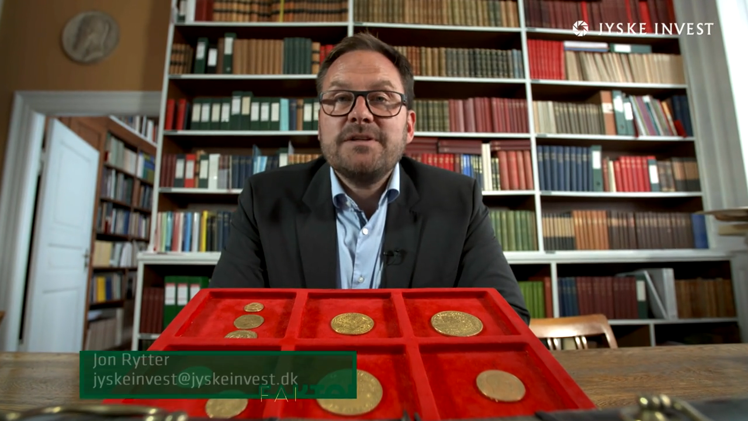

--- FILE ---
content_type: text/css; charset=utf-8; charset=UTF-8
request_url: https://jyskebank.tv/v.ihtml/player.css
body_size: 55472
content:
@font-face{font-family:'Effra Bold';src:url("/files/Effra_W_Bd.eot");src:url("/files/Effra_W_Bd.eot?#iefix") format("embedded-opentype"),url("/files/Effra_W_Bd.woff") format("woff"),url("/files/Effra_W_Bd.ttf") format("truetype");}@font-face{font-family:'Effra Light';src:url("/files/Effra_W_Lt.eot");src:url("/files/Effra_W_Lt.eot?#iefix") format("embedded-opentype"),url("/files/Effra_W_Lt.woff") format("woff"),url("/files/Effra_W_Lt.ttf") format("truetype");}@font-face{font-family:'Effra Medium';src:url("/files/Effra_W_Md.eot");src:url("/files/Effra_W_Md.eot?#iefix") format("embedded-opentype"),url("/files/Effra_W_Md.woff") format("woff"),url("/files/Effra_W_Md.ttf") format("truetype");}@font-face{font-family:'Effra Regular';src:url("/files/Effra_W_Rg.eot");src:url("/files/Effra_W_Rg.eot?#iefix") format("embedded-opentype"),url("/files/Effra_W_Rg.woff") format("woff"),url("/files/Effra_W_Rg.ttf") format("truetype");}

/* ========================= BROWSER RESET ======================== */
body,div,dl,dt,dd,ul,ol,li,h1,h2,h3,h4,h5,h6,pre,form,fieldset,input,textarea,p,blockquote,th,td,button{margin:0;padding:0;}table{border-collapse:collapse;border-spacing:0;}fieldset,img,button{border:0;}address,caption,cite,code,dfn,em,strong,th,var{font-style:normal;font-weight:normal;}ol,ul {list-style:none;}caption,th {text-align:left;}h1,h2,h3,h4,h5,h6{font-size:100%;font-weight:normal;}q:before,q:after{content:'';}abbr,acronym {border:0;}* focus, video, object, player, embed {outline:none} *{-webkit-user-select:none;-moz-user-select:none;-ms-user-select:none;-o-user-select:none;user-select:none;}iframe{border:0} input,textarea{-webkit-user-select:text;-moz-user-select:text;-ms-user-select:text;-o-user-select:text;user-select:text;}iframe{border:0}button{background-color:transparent;}

/* ========================= GENERAL TAGS ======================== */
a img {border:0;}
html, body, .player-design, #player {
  /* Make sure that iOS Safari doesn't try to expand the player iframe */
  width:100%;
  height:100%;
  background-color: #000000;
  overflow:hidden;
}
body, .player-design, #player {
  position: relative;
}


body {
  margin:0;
  color:white;
  font:11px/14px 'Effra Medium'; 
  font-family: 'Effra Medium' !important;
  scrollbar-base-color: #000;
  scrollbar-3dlight-color: #000;
  scrollbar-highlight-color: #000;
  scrollbar-track-color: #555;
  scrollbar-arrow-color: #555;
  scrollbar-shadow-color: #000;
  scrollbar-dark-shadow-color: #000;
}
h1 {
  font-size:14px; /*updated in js via player settings */
  line-height:2em;
  font-weight:normal;
  letter-spacing:.3px;
}
p {
  font-size:12px; /*updated in js via player settings */
  font-weight:normal; /*updated in js via player settings */
  line-height:1.5em;
  letter-spacing:.3px;
}
.clear {
  clear: both;
}
.selectable, .selectable * {
  -webkit-user-select: initial;
  -moz-user-select: initial;
  -ms-user-select: initial;
  -o-user-select: initial;
  user-select: initial;
}
.hide-visually {
  text-indent: -9999px;
  position: absolute !important;
  height: 1px; width: 1px;
  overflow: hidden;
  clip: rect(1px 1px 1px 1px); /* IE6, IE7 */
  clip: rect(1px, 1px, 1px, 1px);
}

.defs-only {
  width: 0px;
  height: 0px;
}

/* ========================= GENERIC CLASSES ======================== */

/* === buttons === */
.button {
  position: relative;
  height: 36px;
  width: 36px;
  border-radius: 2px;
  background-position: center center;
  background-repeat: no-repeat;
  opacity: .8;
  cursor: pointer;
  font-size: 0; 
  filter: initial !important;
}
.button:hover { opacity: 1 !important; color: #fff !important;}
.tray-right .tray-button {
  margin-left: 1px;
}
ul.button-list-wide {
  width: 220px;
  padding: 16px 24px;
}

.button-list li{
  border-radius: 0 0 0 0;
}
ul.button-list-wide li {
  float: left;
  width: 110px;
  padding: 0;
}
.button-bulletless li button {
  background-image: none!important;
  padding: 2px 10px;
  color: #fff;
}
.button-list li {
  white-space: nowrap;
  padding: 2px 10px 2px 18px;
  cursor: pointer;
}
ul.button-list-wide li button {
  height: 30px;
  width: auto;
  padding: 8px 10px;
}

.button-list button {
  background-position: left center;
  font-family: 'Effra Regular';
  font-size: 14px;
}


.button-container {
  position: relative;
}
.button-container > button { /* standard button design */
  display: block;
  position:relative;
  height:40px;
  width:40px;
  background-position:center center;
  background-repeat:no-repeat;
  cursor:pointer;
  font-size:0;
}
ul.button-menu {
  position: absolute;
  bottom: 100%;
  right: 7px !important;
  height: 0;
  max-height: 200px;
  padding: 0px;
  font-size: 0;
  overflow: hidden;
  z-index: 99999;
  /*  transition: height 200ms ease, max-height 200ms ease; */
  border-radius: 4px;
}
ul.button-menu li {
}
.container:hover ul.button-menu, .button-container-active ul.button-menu {
  height: 1em;
  max-height: 1em;
}

.button-menu.button-menu-selection:after {
  position: absolute;
  top: 100%;
  right: 0px;
  width: 0px;
  height: 10px;
  border-top: 10px solid rgba(19, 106, 88, 0.8);
  border-left: 16px solid transparent;
  content: "";
}
.button-container:hover ul.button-menu#qualityOptions{
  height: inherit;
  display: block;
  max-height: 130px;
  border-radius: 4px;
}
.button-menu.button-menu-selection#qualityOptions::after {
  bottom: -10px;
  top: inherit;
  content: "";
}
//.button-menu.button-menu-selection#qualityOptions li:last-of-type{
// margin-bottom: 10px;
//}
ul.button-menu li {
  display: block;
  text-align: left;
  font-size: 11px;
  background: rgb(19, 106, 88);
  background: rgba(19, 106, 88, 0.8);
}
ul.button-menu li button { /* menu items */
  height: 30px;
  padding: 0 14px 0 20px;
  line-height: 30px;
  text-align: right;
  white-space:nowrap;
  color: white;
  cursor: pointer;
  color: #AAAAAA;
  width: auto; /* Display buttons with correct width in IE7 http://jehiah.cz/a/button-width-in-ie */
  overflow: visible; /* See above */
  font-family: 'Effra Regular', sans-serif;
}

ul#sharingOptions.button-menu li button {
  height: 30px;
  line-height: 30px;
}

ul.button-list {
  display: none;
  position: absolute;
  bottom: 100%;
  right: 0px;
  opacity: 0;
  background: rgb(19, 106, 88);
  background: rgba(19, 106, 88, 0.8);
  line-height: 22px;
  text-align: left;
  border-radius: 4px;
  font-size: 11px;
}

.activebutton-container ul.button-list {
  display: block;
  opacity: 1;
  bottom: 100%;
  -webkit-animation: menuSlideIn 400ms;
  -moz-animation: menuSlideIn 400ms;
  animation: menuSlideIn 400ms;
}

ul.button-menu li:hover button { color: #1EC95B; }

/* Hack for IE7+8 to display menus properly */
ul.button-menu {
  overflow: visible\9;
  visibility: hidden\9;
}
.button-container:hover ul,
.button-container:hover li,
.button-container:hover button {
  visibility: visible\9;
}

/* Menu with selection */
ul.button-menu-selection li.selected { background: rgba(19, 106, 88, 0.8) url('[data-uri]') -6px center no-repeat; *background: rgba(19, 106, 88, 0.8) url(not-selected-icon-white.png) -6px center no-repeat; }
ul.button-menu-selection li.selected button { color: #FFFFFF; text-decoration: none; }
ul.button-menu-selection#quality-button li button { padding-left: 30px; }
ul.button-menu-selection li.selected:hover button { color: #FFFFFF; }

/* Close button for overlays */
.button-container-close {
  position: absolute;
  top: 10px;
  right: 10px;
}

/* === /buttons === */

/* ========================= OVERALL GRID ======================== */

/* === tray === */
#tray {
  position:absolute;
  bottom:-40px;
  bottom:-40px\9;
  left:0;

  width:100% !important;
  opacity: 1;
  transition: bottom 200ms linear;
}
.tray-shown #tray {
  display: block;
  bottom: 5px;
  opacity: 1;
}
.block-tray #tray, body.mute-autoplay #tray {
}
.persist-tray #tray {
  bottom: 0 !important;
  opacity: 1 !important;
}
#traysub {
  max-width: 1200px;
  margin: 0 auto;
}
@media all and (min-width: 1200px) {
  #traysub {
    width: 800px;
  }
}
.full-screen #traysub{
  max-width: 90%;
  width: 90%
}
.tray-left {
  float:left;
}
.tray-left .button-container button {
  width: 71px;
  transition: background-color 200ms linear;
}
.tray-right {
  padding-right: 5px;
}
.tray-right .button-container { /* buttons right of scrubber */
  float:right;
}

.tray-right .button-container > button, .tray-right .button-container > button img {
  width: 36px;
  height: 36px;
}

.tray-scrubber {  /* scrubber position */
  position: relative;
  margin: 0;
  margin-left: 20px; /* Width of play/pause button */
  margin-right: 0; /* Width of buttons to the right of the scrubber. Updated in js. */
  padding: 0;
}
.playflow-position-5 #tray{
  display: none !important;
}
.full-screen.playflow-position-5 #tray{
  display: block !important;
}
.playflow-position-5 .tray-gradient {
  position: absolute;
  left: 0;
  bottom: 0;
  width: 100% !important;
  height: 265px !important;
  display: block !important;
  opacity; 1 !important;
  bottom: 0 !important;
}
.tray-gradient {
  position: absolute;
  left: 0;
  bottom: 0;
  width: 100% !important;
  height: 0;
}
.tray-shown .tray-gradient {
  height: 265px;

  background: none; /* For browsers that do not support gradients */
  background: -webkit-linear-gradient(transparent, rgba(0,0,0,0.7)); /* For Safari 5.1 to 6.0 */
  background: -o-linear-gradient(transparent, rgba(0,0,0,0.7)); /* For Opera 11.1 to 12.0 */
  background: -moz-linear-gradient(transparent, rgba(0,0,0,0.7)); /* For Firefox 3.6 to 15 */
  background: linear-gradient(transparent, rgba(0,0,0,0.7)); /* Standard syntax */
}
/* === /tray === */



/* ========================= INDIVIDUAL MODULES ======================== */

/* === Module: Scrubber === */
.scrubber-container {
  position:relative; 
  height:40px;
}
.scrubber {
  position:absolute; 
  top:5px;
  left:0px;
  right:0px;
  height:30px;
  cursor:pointer;
}
.scrubber-track{
  position:absolute; 
  top:12px;
  left:0;
  height:2px;
  width:0;
  cursor:pointer;
} 
.scrubber-buffer {
  position:absolute; 
  top:0px;
  left:0;
  height:2px;
  width:0;
  cursor:pointer;
}
.scrubber-play {
  position:absolute; 
  top:-2px;
  left:0;
  height:6px;
  width:0;
  max-width: 100%;
  border-radius: 3px;
  cursor:pointer;
}
.scrubber-track {
  width:100%;
  background-color:#AAA;
  background-color:rgba(255,255,255,0.5);
}
.scrubber-buffer {
  background-color:#777;
  background-color:rgba(200,200,200,0.5);
}
.scrubber-play {
  background-color:#00a976;
  overflow: visible !important;
}
.scrubber-handle {
  cursor:pointer;
  position:absolute;
  top: -4px;
  right: -6px;
  background-color:#20c598;
  border-radius:50%;
  z-index:10;
  width: 14px;
  height: 14px;
}
.scrubber-container-hover .scrubber-handle {
  display:block;
}
.scrubber-time, .scrubber-duration {
  position: absolute;
  top: 21px;
  opacity: .8;
}
.scrubber-time {
  left: 2px;
}
.scrubber-duration {
  right: 2px;
}

.scrubber-thumbnail {
  display:none;
  position:absolute;
  left: 0;
  bottom:44px;
  width: 180px;
  border: 2px solid white;
  overflow: hidden;
}
.tray-shown .scrubber:hover .scrubber-thumbnail {
  display: block;
}
.touch .scrubber-thumbnail {
  display: none !important;
}
.scrubber-thumbnail img {
  display: block;
  position: absolute;
  top: 0;
  left: 0;
  width: 100%;
  height: auto;
}
.scrubber-time {
  left: 2px;
}

.scrubber-duration {
  right: 2px;
}

.scrubber-time, .scrubber-duration {
  position: absolute;
  top: 21px;
}

.scrubber-thumbnail-time-container {
  position: absolute;
  left: 0;
  bottom: 0;
  width: 100%;
  text-align: center;
}
.scrubber-thumbnail-time {
  padding: 4px;
  background: #222222;
  background: rgba(34,34,34,0.8);
  font-size: 10px;
  line-height: 1em;
}

.time-container {
  position: absolute;
  top: 15px;
  right: 0;
  height: 10px;
  font-size: 10px;
  line-height: 1em;
}
.video-stream .time-container {
  padding-left: 10px;
  background: transparent url('[data-uri]') left center no-repeat; *background: transparent url("live-dot.png") left center no-repeat;
  background-image: linear-gradient(transparent, transparent), url("live-dot.svg");
  background-size: 6px;
}
.video-stream .time-container span {
  color: #FA4646;
  padding-right: 4px;
}
/* === /Scrubber === */

/* === Module: Sections === */
.sections-container {
  position: absolute;
  top: 50%;
  left: 0;
  right: 0;
  margin-top: -2px;
  padding: 0 10px;
}
.sections {
  position:relative;
  margin-right: 70px;
}
.section {
  position:absolute; 
  top:-4px;
  width:8px;
  height:8px;
  border-radius: 6px;
  margin-left: -2px;
  background: #ff6600;
  cursor:pointer;
  transition: background 200ms linear;
}
.section:hover {
  background: rgba(255,255,255,1);
}
.section-title {
  display:none;
  opacity: 0;
  visibility: hidden\9;
  padding: 14px 18px;
  font-size: 13px;
  line-height: 13px;
  white-space: nowrap;
  background: rgb(34,34,34);
  background: rgba(34,34,34,0.7);
  border: 1px solid rgb(64,64,64);
  overflow: hidden;
  text-overflow: ellipsis;
  transition: opacity 200ms linear;
  position: fixed;
  left: 50%!important;
  transform: translateX(-50%);
  max-width: 760px;
  width: 740px;
  bottom: 48px;
  text-align: center;
}

@media (max-width: 1200px) {
  .section-title {
    max-width: calc(100vw - 60px);
    width: calc(100vw - 60px);
  }
}

#tray:hover .section-title {
  display: block;
}
.section:hover .section-title {
  opacity: 1;
  visibility: visible;
}
.tray-right .menu-arrow {
  position: absolute;
  top: 100%;
  right: 0;
  width: 0px;
  height: 0px;
  border-top: 10px solid rgb(19,106,88);
  border-top-color: rgba(19,106,88,0.8);
  border-left: 16px solid transparent;
}
/* === /Sections === */

/* === Module: Volume button === */
.volume-slider {
  position: absolute;
  bottom: 100%;
  right: 4px;
  width: 100%;
  height: 0;
  background: transparent;
  overflow-x: hidden;
  overflow-y: visible;
  z-index: 9999;
  /*  transition: height 200ms ease; */
}
.tray-shown .button-container:hover .volume-slider, .tray-shown .button-container-active .volume-slider {
  display: block;
  height: 100px;
}

.volume-slider-inner {
  position: absolute;
  top: 0;
  left: 4px;
  width: 30px;
  height: 100px;
  cursor: pointer;
  background: rgba(19, 106, 88, 0.8);
  border-radius: 4px;
}
.volume-slider-inner:after {
  position: absolute;
  top: 100%;
  right: 0px;
  width: 0px;
  height: 0px;
  border-top: 10px solid rgba(19, 106, 88, 0.8);
  border-left: 16px solid transparent;

}
.volume-slider .volume-track {
  position: absolute;
  top: 12px;
  bottom: 12px;
  left: 13px;
  width: 4px;
  background-color: #000000;
}
.volume-slider .volume-level {
  position: absolute;
  bottom: 0;
  left: 0;
  width: 100%;
  height: 0;
  background: rgba(255, 255, 255, 1) !important;
  transition: height 100ms linear;
}
.volume-slider .volume-handle {
  position: absolute;
  height: 30px;
  background-color: #20c598;
  width: 9px;
  height: 9px;
  border-radius: 5px;
  left: -2px;
  top: -2px;

}
.volume-button-off img.volume-off-icon, .volume-button-on img.volume-on-icon {
  display: none;
}
/* === /Volume button === */

/* === Module: Info === */
.info-overlay {
  display: none;
  position: absolute;
  bottom: 0;
  left: 0;
  width: 100%;
  height: 100%;
  opacity: 1;
  transition: opacity 200ms linear;
}
.block-info .info-overlay {
  opacity: 0;
}
.info-overlay-text {
  position: absolute;
  left: 0;
  bottom: 0;
  right: 0;
  padding: 7% 6%;
  background:transparent url('[data-uri]') left bottom repeat-x; *background:transparent url(info-gradient.png) left bottom repeat-x;
  *background:rgb(0,0,0); /* IE 7 */
  background-size: auto 100%;
}
.info-overlay-live {
  position: relative;
  height: 13px;
  line-height: 13px;
  font-size: 10px;
  padding-left: 24px;
  color: #FA4646;
  margin-bottom: 10px;
}
.info-overlay-live-icon {
  position: absolute;
  top: 0;
  left: 0;
  height: 11px;
  width: 17px;
  border: 1px solid #FA4646;
  background: transparent url('[data-uri]') center center no-repeat; *background: transparent url(live-icon.png) center center no-repeat;
  background-image: linear-gradient(transparent, transparent), url(live-icon.svg);
  background-size: 13px;
}
.info-overlay-title {
  font-size: 26px;
  color: #FFFFFF;
  line-height: 1.2em;
  margin-bottom: 0.2em;
  overflow: hidden;
  text-overflow: ellipsis;
}
.info-overlay-domain {
  font-size: 14px;
  color: #CCCCCC;
  text-decoration: none;
}
a.info-overlay-domain:hover {
  text-decoration: underline;
}
.size-small .info-overlay-text { padding: 5% 6%; }
.size-small .info-overlay-title { font-size: 18px; white-space: nowrap; }
.size-small .info-overlay-domain { font-size: 12px; }
.size-tiny .info-overlay-text { padding: 5% 6%; }
.size-tiny .info-overlay-title { font-size: 16px; white-space: nowrap; }
.size-tiny .info-overlay-domain { font-size: 10px; }
/* === /Info === */

/* === Module: Share button === */
/* === /Share button === */

/* === Module: Sharing === */
.button-container #sharingOptions{
  display: block;
  opacity: 1;
  height: 0;
  padding: 0;
  overflow: hidden;
  /*  transition: margin 200ms ease, height 200ms ease, overflow 400ms ease; */
}
.button-container:hover #sharingOptions{    
  height: 80px;
  width: 240px;
  max-height: 90px;
  padding: 0;
  margin-bottom: 0;
  background-color: transparent;
}
.button-container:hover #sharingOptions li{
}
.button-container:hover #sharingOptions li:nth-child(1){
  padding: 10px 0 0 10px;
}
.button-container:hover #sharingOptions li:nth-child(2){
  padding: 10px 10px 0 0;
}
.button-container:hover #sharingOptions li:nth-child(3){
  padding: 0 0 10px 10px;
}
.button-container:hover #sharingOptions li:nth-child(4){
  padding: 0 10px 10px 0;
}
#sharingOptions.button-menu.button-menu-selection::after {
  position: absolute;
  top: 80px;
  right: 0px;
  width: 0px;
  height: 10px;
  content: "";
  border-top: 10px solid rgba(19, 106, 88, 0.8);
  border-left: 16px solid transparent;
}

.sharing-info h3 {
  font-size: 26px;
  line-height: 1.2em;
}
.sharing-info a {
  display: block;
  font-size: 14px;
  line-height: 1.2em;
  color: #AAAAAA;
  text-decoration: none;
  overflow: hidden;
  text-overflow: ellipsis;
  white-space: nowrap;
}
.sharing-info .current-time-select {
  display: none;
  font-size: 14px;
  line-height: 1em;
  height: 1em;
  margin: 8px 0;
}
.video-clip .sharing-info .current-time-select {
  display: block;
}
.playflow-position-1 .sharing-info .current-time-select,
.playflow-position-2 .sharing-info .current-time-select,
.playflow-position-4 .sharing-info .current-time-select,
.playflow-position-5 .sharing-info .current-time-select {
  display: none;
}
.sharing-info .current-time-select .checkbox {
  float: left;
  width: 10px;
  height: 10px;
  margin-right: 6px;
  border: 1px solid #AAAAAA;
  text-align: center;
}
.sharing-info .current-time-select .checkbox img {
  display: none;
  height: 10px;
}
.sharing-info .current-time-select .checked img {
  display: inline;
  vertical-align: text-top;
}
.share-buttons-container {
  display: table;
  width: 100%;
  height: 100%;
}
.share-buttons {
  display: table-cell;
  height: 100%;
  vertical-align: middle;
  text-align: center;
}
.share-buttons .button-container {
  display: inline-block;
  display: inline\9; /* IE 7+8 */
  margin-right: 10px;
}
.share-buttons .button-container button {
  width: 50px;
  height: 50px;
  display: inline\9; /* IE 7+8 */
}
.share-button:hover, .close-button:hover{
  background-color: transparent !important;
}


/* === /Sharing === */


/* === Download === */
.button-container #downloadOptions{
  height: 0;
  max-height: 0;
  overflow: hidden;
  display: block !important;
  opacity: 1;
  transition: max-height 400ms ease;
}
.button-container:hover #downloadOptions{
  height: auto;
  max-height: 200px;
}


/* === /Download === */

/* === Module: Browse === */
/* Place the browse pane within the player */

#browse #countDown{
  display: none;
  position: absolute;
  z-index: 99999;
  top: 50%;
  left: 50%; 
  -webkit-transform: translate(-50%, -50%);
  -moz-transform:    translate(-50%, -50%);
  -ms-transform:     translate(-50%, -50%);
  -o-transform:      translate(-50%, -50%);
  transform:         translate(-50%, -50%);
  width: 30%;
}

#browse #countDown svg {
  -ms-transform: rotate(-90deg);
  -webkit-transform: rotate(-90deg);
  transform: rotate(-90deg);
}

.playflow-position-5 #browse #countDown{
  display: block;
}
#browse #countDown circle.donut-segment{
}

.browser-gradient {
  position: absolute;
  left: 0;
  bottom: 0;
  width: 100% !important;
  height: 50%;

  background: red; /* For browsers that do not support gradients */
  background: -webkit-linear-gradient(transparent, rgba(0,0,0,0.7)); /* For Safari 5.1 to 6.0 */
  background: -o-linear-gradient(transparent, rgba(0,0,0,0.7)); /* For Opera 11.1 to 12.0 */
  background: -moz-linear-gradient(transparent, rgba(0,0,0,0.7)); /* For Firefox 3.6 to 15 */
  background: linear-gradient(transparent, rgba(0,0,0,0.7)); /* Standard syntax */
}
.player-browse #browse {
  position: absolute;
  bottom: -50%;
  width: calc(100% - 20px) !important;
  height: 50% !important;
  margin: 10px 5px 10px 10px !important;
  max-height: 210px;
  -webkit-transition: all .2s ease;
  transition: all .2s ease;
}
.playflow-position-5.full-screen .player-browse #browse{
  bottom: 50px;
}

.player-browse #browse {
  display: block;
  z-index: 1;
  bottom: 50px;
  left: 0;
  right: 0;
  padding:0;
}
.playflow-position-5 .player-browse #browse {
  position: absolute;
  display: block ;
  opacity: 1;
  bottom: 0;
  height: 50%;
  left: 0;
  right: 0;
  display: block;
  opacity: 1;
  z-index: 9999;
}

.browse-container {
  width:100%;
  overflow:hidden;
}
.browse-top, .browse-bottom {
  position:absolute;
  top: 50%;
  -ms-transform: translateY(-50%);
  -webkit-transform: translateY(-50%);
  transform: translateY(-50%);
  height:40px;
  width: 40px;
  cursor:pointer;
  background-position:center center;
  background-repeat:no-repeat;
  opacity:.8;
  background-size: 40px;
}
.browse-top {
  left:15px;
  background-image:url('video-player-arrow-prev.svg');
}
.browse-bottom {
  right:15px;
  background-image:url('video-player-arrow-next.svg');
}
.browse-container {
  position:absolute;
  top: 0;
  bottom: 0;
  bottom: 0px;
}
.browse-recommendations {
  position: absolute;
  top: 0;
  left: 0;
  bottom: 0;
  width: 100%;
  transform: translateX(0px);
  transition: transform 500ms cubic-bezier(0.22, 0.61, 0.36, 1);
  overflow: hidden;
}

.browse-recommendations .browse-recommendation {
  position: relative;
  width: auto ;
  height: auto;
  margin: 0 5px;
  border: 2px solid rgba(255,255,255,0.4);
  cursor:pointer;
  display: inline-block;
  float: left;
  vertical-align: top;
  box-shadow: 0 0 10px rgba(0,0,0,0.3);
}
.browse-recommendations img {
  display: block;
  width:100%;
  height:auto;
}
.browse-recommendations .browse-play {
  position: absolute;
  top: 6px;
  left: 6px;
  width: 30px;
  height: 30px;
  background: transparent url('[data-uri]') center center no-repeat; *background: transparent url(video-player-play.png) center center no-repeat;
  background-size: 30px 30px;
  opacity: 0;
  transition: opacity 200ms;
}
.browse-recommendation:hover .browse-play {
  opacity: 1;
}
.browse-recommendations .recommendation-title {
  position: absolute;
  bottom: 5px;
  left: 5px;
  width: calc(100% - 10px);
  background-color: transparent;
  color: #FFF;
  line-height:20px;
  /*min-height:28px;*/
  padding: 2px 4px;
  font-size: 16px;
  font-weight: 600;
}

.browse-button-on {
  background-image: url(video-player-thumblist.svg);
  background-size: 16px;
}

.browse-button-off {
  background-image: url(video-player-thumblist-active-close.svg);
  background-size: 36px;
}

/* === /Browse === */

/* === video-360-button === */
.player-video-360-button {
  display: none;
  position: absolute;
  right: 20px;
  bottom: 50px;
}
.displaying-360 .player-video-360-button {
  display: block;
}
.button-container > .video-360-button {
  width: 50px;
  height: 50px;
  background-image: url('[data-uri]'); *background-image: url('vr.png');
  background-image: linear-gradient(transparent, transparent), url('vr.svg');
  background-size: 40px;
  background-color: rgba(0,0,0,0.5);
}

/* === Subtitle button === */
.subtitle-button .cc-active-icon,
.subtitle-button .cc-active-bar-icon {
  display: none;
}
.subtitle-button-active .cc-active-icon,
.subtitle-button-active .cc-active-bar-icon {
  display: block;
}
.subtitle-button-active .cc-icon {
  display: none;
}
.subtitle-button .cc-icon,
.subtitle-button .cc-active-icon,
.subtitle-button .cc-active-bar-icon {
  position: absolute;
  top: 0;
  left: 0;
  width: 100%;
  height: 100%;
}
/* === /Subtitle button === */

/* === Button graphics === */

/* Tray left buttons */
.play-button {
  background-image:url('[data-uri]'); *background-image:url('play-icon.png');
}

.big-pause-container {
  width: 80px !important;
  height: 80px !important;
  position: absolute;
  display: none;
  cursor: pointer;
}

.tray-shown .big-pause-container {
  display: block;
}
.displaying-fullscreen .big-pause-container {
  display: none !important;
}
.big-pause-container {background-image:url('[data-uri]'); *background-image:url('[data-uri]'); *background-image:url('pause-button@2x.png'); background-size: 80px; opacity: 1;}
.pause-button {
  background-image:url('[data-uri]'); *background-image:url('[data-uri]'); *background-image:url('pause-button@2x.png');;
  background-size: 40px;
}
.stop-button {
  background-image:url('stop-icon.png')
    background-size: 40px;
}
.replay-button {
  background-image: url('[data-uri]'); *background-image: url('replay.png');
  background-image: linear-gradient(transparent, transparent), url('replay.svg');
  background-size: 40px;
}
.facebook-img {height:20px; width: 16px; margin-left: 4px;}
.twitter-img {height: 14px;}
.google-img {height: auto 26px;}
.linkedin-img {height:16px;}
.mail-img {height: 14px;}
.facebook-img {height:20px; width: 16px; margin-left: 4px;}
.twitter-img {height: 14px;}
.google-img {height: auto 26px;}
.linkedin-img {height:16px;}
.mail-img {height: 14px;}

#sharingOptions li img {
  vertical-align: text-bottom;
}



/* Tray right buttons */


.fullscreen-button {background-image:url('video-player-fullscreen.svg'); background-size: 14px;}
.fullscreen-button-off {background-image:url('video-player-fullscreen-active.svg'); background-size: 36px;}

.quality-button {}
.activebutton-container .quality-button {}

.button-container:hover ul.button-menu, .button-container-active ul.button-menu {
  height: auto;
}
.quality-button {
  background-image:url('video-player-hd.svg'); 
  background-size: 22px;
}

<!--
.button-container:hover .quality-button {
background-image:url('video-player-hd.svg'); 
}
-->

.volume-button-off {background-image:url('video-player-volume-muted.svg'); background-size: 36px;}
.volume-button-on {background-image:url('video-player-volume.svg'); background-size: 17px;}

.subtitle-button .cc-icon {
  background-image: url('[data-uri]'); *background-image: url('cc.png');
  /*  background-image: linear-gradient(transparent, transparent), url('cc.svg'); */
  background-size: 30px;
  background-position: center center;
}
.subtitle-button .cc-active-icon {
  background-image: url('[data-uri]'); *background-image: url('cc-active.png');
  /*  background-image: linear-gradient(transparent, transparent), url('cc-active.svg'); */
  background-size: 30px;
  background-position: center center;
}
.subtitle-button .cc-active-bar-icon {
  background-image: url('[data-uri]'); *background-image: url('cc-active-bar.png');
  /*  background-image: linear-gradient(transparent, transparent), url('cc-active-bar.svg');  */
  background-size: 30px;
  background-position: center center;
}
.slides-button  {
  background-image: url('[data-uri]'); *background-image: url('slides.png');
  background-image: linear-gradient(transparent, transparent), url('slides.svg');
  background-size: 30px;
}

.subtitle-button {
  opacity: .8;
}

.subtitle-button:hover {
  opacity: 1;
}

.airplay-button {
    background-image: url('[data-uri]'); *background-image: url('[data-uri]'); *background-image: url('airplay-icon-white.png');
    background-image: linear-gradient(transparent, transparent), url('airplay-icon-white.svg');
    background-size: 30px;
}
.airplay-button-on {
    background-image: url('[data-uri]'); *background-image: url('[data-uri]'); *background-image: url('airplay-icon-white.png');
    background-image: linear-gradient(transparent, transparent), url('airplay-icon-white.svg');
    background-size: 30px;
}



/* Big play */
.big-play-button, .loop-play-button {
  background-image:url('[data-uri]'); *background-image:url('Play@2x.png'); 
  background-size: 80px; 
  opacity: 1 !important;
}
.playflow-position-5 .big-play-button, .loop-play-button {
  background-image:url('video-player-replay.svg'); 
  background-size: 80px; 
  opacity: 1 !important;
  display: block !important;
}

/* Muted autoplay button */
.video-display .toggle-mute-button {
  background-image: url('volume-on.svg');
  background-size: 20px;
  background-position: 6px center;
  background-repeat: no-repeat;
}

/* Sharing buttons */
.share-button {
  background-image: url(video-player-share.svg);
  background-size: 13px;
}

.button-container:hover .share-button {
  background-image: url(video-player-share.svg);
}



.facebook-button {
  background-image: url('[data-uri]'); *background-image: url('facebook.png');
  background-image: linear-gradient(transparent, transparent), url('facebook.svg');
  background-size: 40px;
}
.facebook-button:hover {
  background-image: url('[data-uri]'); *background-image: url('facebook-colored.png');
  background-image: linear-gradient(transparent, transparent), url('facebook-colored.svg');
}
.twitter-button {
  background-image: url('[data-uri]'); *background-image: url('twitter.png');
  background-image: linear-gradient(transparent, transparent), url('twitter.svg');
  background-size: 40px;
}
.twitter-button:hover {
  background-image: url('[data-uri]'); *background-image: url('twitter-colored.png');
  background-image: linear-gradient(transparent, transparent), url('twitter-colored.svg');
}
.linkedin-button {
  background-image: url('[data-uri]'); *background-image: url('linkedin.png');
  background-image: linear-gradient(transparent, transparent), url('linkedin.svg');
  background-size: 40px;
}
.linkedin-button:hover {
  background-image: url('[data-uri]'); *background-image: url('linkedin-colored.png');
  background-image: linear-gradient(transparent, transparent), url('linkedin-colored.svg');
}
.more-button {
  background-image: url('[data-uri]'); *background-image: url('more.png');
  background-image: linear-gradient(transparent, transparent), url('more.svg');
  background-size: 40px;
}

.download-button {background-image:url('[data-uri]'); *background-image:url('download-icon.png');}
/* Hover state of .more-button & .download-button is handled through design.js */

.close-button {
  background-image: url('[data-uri]'); *background-image: url('close.png');
  background-image: linear-gradient(transparent, transparent), url('close.svg');
  background-size: 40px;
  transition: background-color 200ms linear;
}


@media(max-width: 600px){
  .browse-recommendations .recommendation-title{
    font-size: 14px;
  }
  .playflow-position-5 .big-play-button, .loop-play-button{
    background-size: 50px;
  }
}

/* Hide a number of elements in very small players */
.size-tiny .quality-button,
.size-tiny .subtitle-button,
.size-tiny .slides-button,
.size-tiny .scrubber,
.size-tiny .player-browse #browse,
.size-tiny .sharing-info,
.size-tiny .more-button,
.size-tiny .download-button,
.size-tiny .player-sections,
.size-small .recommendation-meta .recommendation-title {
  display:none !important;
}

/* Hide some elements in slightly small players */
.size-small .subtitle-button,
.size-small .slides-button,
.size-small .sharing-info,
.size-small .recommendation-meta .recommendation-title {
  display:none;
}

/* All graphics in retina version */
@media 
  (-webkit-min-device-pixel-ratio: 2), 
  (min-resolution: 192dpi) {
    .stop-button {background-image:url('stop-icon@2x.png'); background-size:30px;}
    .info-button {background-image:url('[data-uri]'); *background-image:url('info-icon@2x.png'); background-size:30px;}
    .subtitle-button {background-image:url('subtitle-icon@2x.png'); background-size:30px;}
    .download-button {background-image:url('[data-uri]'); *background-image:url('download-icon@2x.png'); background-size:30px;}
    .slides-button {background-image:url('slides-icon@2x.png'); background-size:30px;}
    .share-embed-label {background-image:url('embed-icon@2x.png'); background-size:30px;}
  }





/* REWIND AND FORWARD BTNS */

.tray-shown .glue-element.glue-rewind-button.player-rewind-button {
  opacity: 1;
}

.glue-element.glue-rewind-button.player-rewind-button {
  position: absolute;
  display: inline-block!important;
  top: calc(50% - 25px);
  left: calc(50% - 100px);
  opacity: 0;
  transition: opacity 200ms linear;
}

.rewind-button {
  background-image: url('[data-uri]'); *background-image: url('15-sec-reverse@2x.png');
  background-size: 40px;
  height: 50px!important;
}


.button-container.forward, .button-container.rewind, .button-container.forward button, .button-container.rewind button {
  width: 20px;
  display: inline-block;
}


.forward-button {
  background-image: url('[data-uri]'); *background-image: url('15-sec-forward@2x.png');
  background-size: 40px;
  height: 50px!important;
}

.glue-element.glue-forward-button.player-forward-button {
  opacity: 0;
  position: absolute;
  display: inline-block!important;
  top: calc(50% - 25px);
  right: calc(50% - 100px);
    transition: opacity 200ms linear;
}

.tray-shown .glue-element.glue-forward-button.player-forward-button {
  opacity: 1;
}


















































.seeking-indicator, .loading-indicator {
    position:absolute;
    top:0;
    left:0;
    width:100%;
    height:100%;
    background-position:center center;
    background-image:url('[data-uri]'); *background-image:url('preloader.gif');
    background-repeat:no-repeat;
}

.loading-indicator {
    background:black;
    background:rgba(0,0,0,.6);
}

.error-display {
    position:absolute;
    top:0;
    left:0;
    width:100%;
    height:100%;
    background:black;
    background:rgba(0,0,0,.9);
    z-index:9997;
}
.error-display p {
    font-size:14px;
    padding: 40px 0 40px 70px;
    margin: 0 auto;
    max-width: 80%;
    background: transparent url('[data-uri]') left center no-repeat; *background: transparent url('warning.png') left center no-repeat;
    background-image: linear-gradient(transparent, transparent), url('warning.svg');
    background-size: 50px;
}
.error-display p,
.error-display a {
    color:white;
}

.video-display {
    position:absolute; 
    top:0; 
    left:0;
    bottom:0; /*might be updated in js via player settings in the 'design' module */
    right:0; /*might be updated in js via player settings in the 'design' module */
    background-color:black; /* this is needed for fullscreen to have a black background in webkit fullscreen */
}
.video-display .video-canvas {
    position:absolute; 
    width:100%; 
    height:100%; 
}
.video-display .video-canvas video {
    position:absolute; 
    top:0; 
    left:0;
    width:100%; 
    height:100%; 
}
.video-display .toggle-mute-button {
    display: none;
    position: absolute;
    left: 20px;
    bottom: 20px;
    height: 26px;
    line-height: 26px;
    padding: 0 10px 0 30px;
    font-size: 12px;
    border-radius: 13px;
    background-color: rgba(0,0,0,0.7);
}
body.mute-autoplay .video-display .toggle-mute-button {
    display: block;
}

body.displaying-360 .player-actions {
    display: none;
}
.video-display canvas {
    display: none;
    position: relative;
    height: 100% !important;
    width: 100% !important;
    cursor: -webkit-grab;
    cursor: -moz-grab;
    cursor: grab;
}
.video-display canvas.mouse-dragging {
    cursor: -webkit-grabbing;
    cursor: -mox-grabbing;
    cursor: grabbing;
}
body.displaying-360 .video-display canvas {
    display: block;
}
.video-display .screen-360 {
    position: fixed;
    top: 0;
    left: 0;
    width: 100%;
    height: 100%;
    background: #000;
    z-index: 1;
    display: none;
}

.video-display .controls-360 {
    position: absolute;
    top: 20px;
    left: 20px;
    width: 60px;
    height: 60px;
    border: 1px solid #444444;
    border-radius: 30px;
    background-color: rgba(34,34,34,0.7);
    box-shadow: 0 2px 4px rgba(0,0,0,0.3);
}
.video-display .controls-360 div {
    position: absolute;
    width: 20px;
    height: 20px;
    line-height: 20px;
    text-align: center;
    cursor: pointer;
    background-position: center center;
    background-repeat: no-repeat;
}
.video-display .controls-360 .controls-360-up {
    top: 0;
    left: 20px;
    background-image: url(arrow-up.svg);
}
.video-display .controls-360 .controls-360-down {
    bottom: 0;
    left: 20px;
    background-image: url(arrow-down.svg);
}
.video-display .controls-360 .controls-360-right {
    top: 20px;
    right: 0;
    background-image: url(arrow-right.svg);
}
.video-display .controls-360 .controls-360-left {
    top: 20px;
    left: 0;
    background-image: url(arrow-left.svg);
}
.video-display .controls-360 .controls-360-center {
    top: 20px;
    left: 20px;
}

.video-display .notice-360 {
    position: absolute;
    left: 0;
    min-height: 2.8em;
    padding: 10px;
    padding-left: 70px;
    font-size: 14px;
    line-height: 1.4em;
    background: rgba(0,0,0,0.5) url(360.svg) 10px center no-repeat;
}
.size-small .notice-360,
.size-tiny .notice-360{
    font-size: 10px;
}
.tray-shown .video-display .notice-360 {
    bottom: 44px;
}
.video-display .notice-360,
.block-tray .video-display .notice-360 {
    bottom: 10px;
}
.video-360 .info-overlay {
    display: none !important;
}


/* LIVE PREVIEW */
.preview-notlive {
  position:absolute;
  text-align:center;
  top:10px;
  right:10px;
  background-color:white;
  color:black;
  padding:5px 10px;
  font-size:15px;
  line-height:16px;
  border-radius:4px;
}
.preview-notlive span {
  display:block;
  font-size:11px;
}

.live-banner-iframe {
  position: absolute;
  top: 0;
  left: 0;
  width: 100%;
  height: 100%;
  z-index: 9997;
}


.logo {
    position:absolute;
    top:20px;
    left:20px;
    opacity:.8;
}
.logo img {
    display: none;
    width: auto;
    height: auto;
}
.size-tiny .logo {
    display:none !important;
}


.subtitles-container {
    position:absolute;
    bottom:10px;
    width:100%;
    text-align:center;
    font-size:17px;
    line-height:29px;
    text-align:center;
    transition: bottom 100ms linear;
}
/* Raise the subtitles to not overlap with the tray */
.tray-shown .subtitles-container, .force-tray .subtitles-container { bottom: 45px; }
.block-tray .subtitles-container { bottom: 10px; }
.subtitles-container span {
    padding:3px 5px;
    margin:0 auto;
    text-shadow: -1px -1px 0 #333, 1px -1px 0 #333, -1px 1px 0 #333, 1px 1px 0 #333;  
    color:white;
}
.design-bars .subtitles-container span {
    background-color:black;
}


.size-tiny .subtitles-container, .size-small .subtitles-container {
    display:none;
}
.size-large .subtitles-container {
    font-size:22px;
    line-height:34px;
}
.size-large .subtitles-container span {
    padding:5px 8px;
}
.size-full .subtitles-container {
    font-size:34px;
    line-height:54px;
}
.size-full .subtitles-container span {
    padding:6px 10px;
}


/* ACTIONS */
.player-actions {position:relative; top:0; left:0;}

.action {display:block; position:absolute;}
.action-screen {position:absolute; top:0; left:0; width:100%; height:100%; cursor:pointer; display:block; background: #FFF; opacity:0; filter:alpha(opacity=0);}
.action-content table {table-layout: fixed;}

.action-text {color:white; box-sizing: border-box; overflow:hidden;}
.action-text .action-content {line-height:1.35em; padding: 0.6em 0.8em; font-family:Arial, Helvetica; position:absolute; top:0; left:0; bottom:0; right:0; box-sizing: border-box;}
.action-text table, .action-text tr, .action-text td {
  width: 100%;
  height: 100%;
  vertical-align: top;
  text-align: left;
}

.action-ad, .action-video {
  z-index: 9990;
  top: 0;
  left: 0;
  width: 100%;
  height: 100%;
  border: none;
  position: absolute;
}
.action-banner .action-content, .action-image .action-content {
  height: 100%;
  width: 100%;
}
.action-banner table, .action-banner td, .action-image table, .action-image td {
  width: 100%;
  height: 100%;
}
.action-banner td, .action-image td {
  text-align: center;
  vertical-align: middle;
}
.action-banner img, .action-image img {
  height: auto;
  width: auto;
  visibility: hidden;
}
.action-banner .banner-wrap {
  display: inline-block;
  position: relative;
  zoom: 1;
  *display: inline;
}
.action-banner .close-button {
  position: absolute;
  top:0;
  right:0;
  width:30px;
  height:30px;
  background:url('[data-uri]') center center no-repeat; *background:url('[data-uri]') center center no-repeat; *background:url('close-icon.png') center center no-repeat;
  cursor:pointer;
}

.product-parent {
  position:absolute;
  top:0;
  left:0;
}
.action-product {
  position: relative;
  display: block;
  width: 75px;
  height: 75px;
  margin: 10px;
  background: #FFFFFF;
  background: rgba(255,255,255,0.9);
  transition: background .25s ease-in-out;
  -moz-transition: background .25s ease-in-out;
  -webkit-transition: background .25s ease-in-out;
}
.size-small .action-product,
.size-tiny .action-product {
  width: 55px;
  height: 55px;
}
.action-product:hover {
  background: #FFFFFF;
  background: rgba(255,255,255,0.95);
}
.action-product .action-content {
  width:75px;
  height:75px;
  text-align:center;
}
.size-small .action-product .action-content,
.size-tiny .action-product .action-content {
  width: 55px;
  height: 55px;
}
.action-product img {
  position: absolute;
  top: 0px;
  bottom: 0px;
  left: 0px;
  right: 0px;
  width: auto;
  height: auto;
  max-height: 100%;
  max-width: 100%;
  margin: auto;
  *position: static;
  *margin-top: expression((parentNode.offsetHeight.offsetHeight/2)-(parseInt(this.offsetHeight)/2) <0 ? "0" :(parentNode.offsetHeight/2)-(parseInt(this.offsetHeight)/2) +'px');
}
.action-product .product-info {
  position: absolute;
  top: 0;
  left: 85px;
  height: 75px;
  opacity:0;
  filter:alpha(opacity=0);
  -webkit-transition: opacity 0.2s ease-in;
  -moz-transition: opacity 0.2s ease-in;
  -o-transition: opacity 0.2s ease-in;
  -ms-transition: opacity 0.2s ease-in;
  transition: opacity 0.2s ease-in;
}
.size-small .action-product .product-info,
.size-tiny .action-product .product-info {
  left: 65px;
  height: 55px;
}

.action-product:hover .product-info {
  opacity:1;
  filter:none;
}
.action-product .product-info tr, .action-product .product-info td {
  height: 100%;
  vertical-align: middle;
  text-align: left;
}
.action-product .product-info div.product-wrap {
  background:#666666;
  background:rgba(51,51,51,0.9);
  padding: 8px;
}

.action-product .product-info div.product-wrap span {
  white-space:nowrap;
}

.action-product .product-info .product-name {
  font-size: 1.2em;
}

.action-product .product-triangle {
  display: block;
  opacity:0;
  filter:alpha(opacity=0);
  width:0;
  height:0;
  border-right: 5px solid #666666;
  border-right: 5px solid rgba(51,51,51,0.9);
  border-top: 8px solid transparent;
  border-bottom: 8px solid transparent;
  position: absolute;
  top: 29.5px;
  left: 80px;
  -webkit-transition: opacity 0.2s ease-in;
  -moz-transition: opacity 0.2s ease-in;
  -o-transition: opacity 0.2s ease-in;
  -ms-transition: opacity 0.2s ease-in;
  transition: opacity 0.2s ease-in;
}
.size-small .action-product .product-triangle,
.size-tiny .action-product .product-triangle {
  top: 19.5px;
  left: 60px;
}
.action-product:hover .product-triangle {
  opacity:1;
  filter:none;
}

.action-html .action-content {
  position:absolute;
  top:0;
  left:0;
  width:100%;
  height:100%;
}

body.video-action-playing .video-display {
    z-index: 200;
}
body.video-action-playing .video-canvas {
    background: rgb(0,0,0);
    background-image: none !important;
}

.action-click-container {
  position:fixed;
  top:0;
  left:0;
  bottom: 0;
  right: 0;
  cursor:pointer;
}
.action-countdown-container {
  display: table;
  position:fixed;
  top:25px;
  right:0;
  height: 40px;
  z-index: 9999;
  border: 1px solid #444444;
  border-right: none;
  background: rgb(34,34,34);
  background: rgba(34,34,34, 0.8);
  cursor:pointer;
}
.action-allow-close {
  padding-right: 30px;
}
.action-allow-close:hover {
  background: rgba(34,34,34,1);
}
.action-countdown-text {
  padding: 0 10px;
  color:white;
  font-size:13px;
  line-height:1em;
  display: table-cell;
  vertical-align: middle;
}
.action-skip-icon {
    display: none;
    position: absolute;
    top: 0;
    right: 15px;
    width: 15px;
    height: 100%;
    background: transparent url('[data-uri]') center center no-repeat; *background: transparent url(skip.png) center center no-repeat;
    background-image: linear-gradient(transparent, transparent), url(skip.svg);
    background-width: 15px;
}
.action-allow-close .action-skip-icon {
    display: block;
}

.action-border, .action-border-hover:hover {
  border: 2px solid #555555;
}
.action-border .action-content, .action-border-hover:hover .action-content {
  top: -2px;
  left: -2px;
  bottom: -2px;
  right: -2px;
}

/* Close button */
.action-close {
  position: absolute;
  top:0;
  right:0;
  width:30px;
  height:30px;
  background:url('[data-uri]') center center no-repeat; *background:url('[data-uri]') center center no-repeat; *background:url('close-icon.png') center center no-repeat;
  cursor:pointer;
}
@media
  (-webkit-min-device-pixel-ratio: 2),
  (min-resolution: 192dpi) {
  .action-close {background-image:url('[data-uri]'); *background-image:url('close-icon@2x.png'); background-size:30px;}
}



/* Custom action desktop */

//Bottom-right is default
.action-button {
  position: absolute;
  bottom: 50px;
  right: 30px;
}

.action-button.bottom-right {
  position: absolute;
  bottom: 50px;
  right: 30px;
}
  
.action-button.bottom-left {
  bottom: 50px;
  right: auto;
  left: 30px;
}
.action-button.top-right {
  bottom: auto;
  top: 10%;
  right: 1.5%;
}
.action-button.top-left {
  bottom: auto;
  right: auto;
  top: 5%;
  left: 1.5%;
}
.action-button.center {
  bottom: auto;
  right: auto;
  top: 50%;
  left: auto;
  position: relative;
  display: table;
  margin: 0 auto;
}
.action-button a {
  display: block;
  background-color: rgb(32, 197, 152);
  box-shadow: 1px 1px 1px rgba(0, 0, 0, .3);
  color: white;
  text-decoration: none;
  white-space: normal;
  line-height: 24px;
  font-size: 18px;
  padding: 10px 26px;
  border-radius: 16px;
  font-weight: 300;
  width: auto;
}

.action-button.center a {
 margin-top: -22px;
}

/* Custom action mobile */
@media only screen and (max-width: 500px) {
  .action-button {
    position: absolute;
    bottom: 45px;
    right: 20px;
  }
  .action-button.bottom-left {
    left: 20px;
  }
  .action-button.top-right {
  }
  .action-button.top-left {
  }
  .action-button a {
    line-height: 16px;
    font-size: 14px;
    padding: 5px 15px;
  }
  .action-button.center a {
  margin-top: -13px;
  }
}





















[tabindex]:focus {
   outline: none !important;
}
*:active {
   outline: none !important;
}
body.tabbed [tabindex]:focus {
   outline: 3px solid #aaa !important;
   outline-offset:-3px;
}


.protection-password {
    position:absolute;
    top:0;
    left:0;
    width:100%;
    height:100%;
    background-color:black;
    background:rgba(0,0,0,.7);
    color:white;
}
.protection-password table, .protection-password td {
    width:100%;
    height:100%;
    vertical-align:middle;
    text-align:center;
}
.protection-password h3 {
    font-size: 32px;
    line-height: 1.2em;
    color: #fff;
    font-weight: 100;
    margin-bottom: 10px;
}
.size-medium .protection-password h3 {
    font-size: 20px;
}
.size-small .protection-password h3, .size-tiny .protection-password h3 {
    font-size: 16px;
}
.protection-password form {
    position: relative;
    width: 50%;
    margin: 0 auto;
}
.size-small .protection-password form, .size-tiny .protection-password form {
    width: 80%;
}
.protection-password form * {
    box-sizing: border-box;
}
.protection-password input {
    width: 100%;
    height: 36px;
    font-size: 11px;
    line-height: 36px;
    padding: 0 0 0 18px;
    border: 0;
    border-radius: 18px;
    margin-bottom: 5px;
}
.size-medium .protection-password input {
    height: 28px;
    line-height: 28px;
    border-radius: 14px;
    padding: 0 0 0 14px;
}
.protection-password input.submitbutton {
    font-size: 13px;
    background-color: #1EC95B;
    color: #FFF;
    cursor: pointer;
    transition: background-color 200ms linear;
}



.slide-container {
    display: none;
    position: absolute;
    line-height: 0px;
    top: 0;
    right: 0;
    height: 100%;
    background-color: #000;
}

.slide-container table {
    height: 100%;
    width: 100%;
    table-layout: fixed;
    overflow: hidden;
}

.slide-container td {
    vertical-align: middle;
    text-align: center;
}

.slide-container img {
    width: auto;
    height: auto;
    max-width: 100%;
    max-height: 100%;
}

/* SLIDE MODES */

/* No slides - body class "no-slides" */
body.no-slides .slide-container,
.size-small .slide-container,
.size-tiny .slide-container {
    display: none !important;
}
body.no-slides .video-display,
.size-small .video-display,
.size-tiny .video-display {
    display: block !important;
    right: 0 !important;
    width: auto !important;
    height: auto !important;
}


/* Side-by-side - body class "slidemode-sbs" */
body.slidemode-sbs .slide-container {
    display: block;
    left: 50%;
}
body.slidemode-sbs .video-display {
    right: 50%;
}

/* Slides only - body class "slidemode-slide" */
body.slidemode-slide .slide-container {
    display: block;
    left: 0;
}
body.slidemode-slide .video-display {
    width: 1px;
    height: 1px;
}

/* Video only - body class "slidemode-video" */
body.slidemode-video .slide-container {
    display: none;
}

.menu-background {
  position: absolute;
  top: 0;
  left: 0;
  width: 100%;
  height: 100%;
  display: block;
  z-index: 9998;
}
.menu-list, .link-box {
  position: absolute;
  z-index: 9999;
  background: #222222;
  background: rgba(34,34,34,0.8);
  border-radius: 2px;  
}
.menu-list {
  padding:4px 0;
  display: block;
  font-size: 11px;
  top: 50px;
  left: 200px;
  width: 180px;
  height: auto;
}

.menu-list li.divider {
  height: 0;
  margin: 3px 0;
  border-bottom: 1px solid #222;
}

.menu-list li a {
  display: block;
  padding: 5px 10px 2px 10px;
  text-decoration: none;
  color: #AAAAAA;
  vertical-align: middle;
}
.menu-list li a:hover {
  color: #1EC95B;
}

.link-box {
  top: 50%;
  left: 20%;
  right: 20%;
  padding: 14px 16px;
  color: #777;
  margin-top: -50px;
}

.link-box h3, .link-box input, .close-link-box {
    color: #AAAAAA;
}

.link-box h3 {
  font-size: 14px;
  margin-bottom: 10px;
}

.link-box .input-wrap {
  position: relative;
  margin-right: 10px;
}

.link-box input {
  width: 100%;
  height: 24px;
  line-height: 24px;
  padding: 4px;
  font-size: 12px;
  border: none;
  background: rgb(0,0,0);
  background: rgba(0,0,0,0.5);
}

.close-link-box {
  margin-top: 11px;
  float: right;
  text-decoration: underline;
  cursor: pointer;
}


/* Design for browse-button */




.player-big-play-button.big-play-shown .big-play-container {
    display: block;
    opacity: 1;
}

.big-play-container {
    position:absolute; 
    top:0; 
    left:0; 
    width:80px; 
    height:80px;
}
.size-tiny .big-play-container {
    width: 80px;
    height: 80px;
}
.big-play-container table {
    width:100%;
    height:100%;
}
.big-play-container table td {
    width:100%;
    height:100%;
    vertical-align:middle;
}
.big-play-container .button-container > .big-play-button {
    width: 80px !important;
    height: 80px !important;
    transition: background-color 100ms linear;
    background-color: transparent;
}
.size-tiny .big-play-container .button-container > .big-play-button {
    width: 70px;
    height: 39px;
}

.big-play-custom-container {
    width: 100px !important;
    height: 100px !important;
}
.big-play-custom-container .big-play-button {
    background: none !important;
    width: auto;
    height: auto;
}
.big-play-custom-container button img {
    display:block;
    cursor:pointer;
    width: auto;
    height: auto;
    max-width:100px;
    max-height:100px;
    filter: none !important;
    -webkit-filter: none !important;
}





/* Design for rewind-button */




/* Design for forward-button */




/* Design for airplay-button */






--- FILE ---
content_type: image/svg+xml
request_url: https://jyskebank.tv/v.ihtml/social-twitter-white.svg
body_size: -2
content:
<?xml version="1.0" encoding="utf-8"?>
<!-- Generator: Adobe Illustrator 17.1.0, SVG Export Plug-In . SVG Version: 6.00 Build 0)  -->
<!DOCTYPE svg PUBLIC "-//W3C//DTD SVG 1.1//EN" "http://www.w3.org/Graphics/SVG/1.1/DTD/svg11.dtd">
<svg version="1.1" id="Icons" xmlns="http://www.w3.org/2000/svg" xmlns:xlink="http://www.w3.org/1999/xlink" x="0px" y="0px"
	 viewBox="0 0 19 15.4" enable-background="new 0 0 19 15.4" xml:space="preserve">
<path fill="#FFFFFF" d="M19,1.8c-0.7,0.3-1.5,0.5-2.2,0.6c0.8-0.5,1.4-1.2,1.7-2.2c-0.8,0.4-1.6,0.8-2.5,0.9C15.3,0.5,14.3,0,13.2,0
	C11,0,9.3,1.7,9.3,3.9c0,0.3,0,0.6,0.1,0.9c-3.2-0.2-6.1-1.7-8-4.1C1,1.3,0.8,2,0.8,2.7c0,1.4,0.7,2.5,1.7,3.2
	c-0.6,0-1.2-0.2-1.8-0.5v0c0,1.9,1.3,3.5,3.1,3.8c-0.3,0.1-0.7,0.1-1,0.1c-0.3,0-0.5,0-0.7-0.1c0.5,1.5,1.9,2.7,3.6,2.7
	c-1.3,1-3,1.7-4.8,1.7c-0.3,0-0.6,0-0.9-0.1c1.7,1.1,3.8,1.8,6,1.8c7.2,0,11.1-5.9,11.1-11.1c0-0.2,0-0.3,0-0.5
	C17.8,3.3,18.5,2.6,19,1.8"/>
</svg>


--- FILE ---
content_type: image/svg+xml
request_url: https://jyskebank.tv/v.ihtml/video-player-fullscreen.svg
body_size: -114
content:
<?xml version="1.0" encoding="utf-8"?>
<!-- Generator: Adobe Illustrator 17.1.0, SVG Export Plug-In . SVG Version: 6.00 Build 0)  -->
<!DOCTYPE svg PUBLIC "-//W3C//DTD SVG 1.1//EN" "http://www.w3.org/Graphics/SVG/1.1/DTD/svg11.dtd">
<svg version="1.1" id="Layer_1" xmlns="http://www.w3.org/2000/svg" xmlns:xlink="http://www.w3.org/1999/xlink" x="0px" y="0px"
	 viewBox="0 0 15 15" enable-background="new 0 0 15 15" xml:space="preserve">
<g>
	<polygon fill="#FFFFFF" points="5.9,0.5 0,0 0.5,5.9 2.1,4.4 4,6.3 6.3,4 4.4,2.1 	"/>
	<polygon fill="#FFFFFF" points="4,8.7 2.1,10.6 0.5,9.1 0,15 5.9,14.5 4.4,12.9 6.3,11 	"/>
	<polygon fill="#FFFFFF" points="11,6.3 12.9,4.4 14.5,5.9 15,0 9.1,0.5 10.6,2.1 8.7,4 	"/>
	<polygon fill="#FFFFFF" points="12.9,10.6 11,8.7 8.7,11 10.6,12.9 9.1,14.5 15,15 14.5,9.1 	"/>
</g>
</svg>


--- FILE ---
content_type: image/svg+xml
request_url: https://jyskebank.tv/v.ihtml/social-send-mail.svg
body_size: 69
content:
<?xml version="1.0" encoding="utf-8"?>
<!-- Generator: Adobe Illustrator 17.1.0, SVG Export Plug-In . SVG Version: 6.00 Build 0)  -->
<!DOCTYPE svg PUBLIC "-//W3C//DTD SVG 1.1//EN" "http://www.w3.org/Graphics/SVG/1.1/DTD/svg11.dtd">
<svg version="1.1" id="Layer_2" xmlns="http://www.w3.org/2000/svg" xmlns:xlink="http://www.w3.org/1999/xlink" x="0px" y="0px"
	 viewBox="0 0 18 13.3" enable-background="new 0 0 18 13.3" xml:space="preserve">
<g>
	<path fill="#FFFFFF" d="M1.4,0h15.3c0.4,0,0.4,0.2,0.1,0.5L9.5,7c-0.3,0.2-0.7,0.2-1,0L1.2,0.5C0.9,0.2,1,0,1.4,0z"/>
	<path fill="#FFFFFF" d="M0.4,12.2C0.2,12.5,0,12.4,0,12V1.3C0,0.9,0.2,0.7,0.5,1l4.8,4.3c0.3,0.2,0.3,0.7,0.1,1L0.4,12.2z"/>
	<path fill="#FFFFFF" d="M16.6,13.3H1.4c-0.4,0-0.4-0.2-0.2-0.5l4.9-5.9C6.3,6.5,6.8,6.5,7,6.8l1.5,1.3c0.3,0.2,0.7,0.2,1,0L11,6.8
		c0.3-0.2,0.7-0.2,0.9,0.1l4.9,5.9C17.1,13.1,17,13.3,16.6,13.3z"/>
	<path fill="#FFFFFF" d="M18,12c0,0.4-0.2,0.5-0.4,0.2l-4.9-5.9c-0.2-0.3-0.2-0.7,0.1-1L17.5,1C17.8,0.7,18,0.9,18,1.3V12z"/>
</g>
</svg>


--- FILE ---
content_type: image/svg+xml
request_url: https://jyskebank.tv/v.ihtml/video-player-hd.svg
body_size: 58
content:
<?xml version="1.0" encoding="utf-8"?>
<!-- Generator: Adobe Illustrator 17.1.0, SVG Export Plug-In . SVG Version: 6.00 Build 0)  -->
<!DOCTYPE svg PUBLIC "-//W3C//DTD SVG 1.1//EN" "http://www.w3.org/Graphics/SVG/1.1/DTD/svg11.dtd">
<svg version="1.1" id="icons" xmlns="http://www.w3.org/2000/svg" xmlns:xlink="http://www.w3.org/1999/xlink" x="0px" y="0px"
	 viewBox="0 0 24 12.6" enable-background="new 0 0 24 12.6" xml:space="preserve">
<path fill="#FFFFFF" d="M0.2,12.6h2.6c0.1,0,0.3-0.1,0.3-0.2L4,7.7c0-0.1,0.2-0.2,0.3-0.2h3.3c0.1,0,0.2,0.1,0.2,0.2l-1,4.7
	c0,0.1,0.1,0.2,0.2,0.2h2.6c0.1,0,0.3-0.1,0.3-0.2l2.4-12.2c0-0.1-0.1-0.2-0.2-0.2H9.6C9.4,0,9.3,0.1,9.3,0.2L8.4,4.5
	c0,0.1-0.2,0.2-0.3,0.2H4.9c-0.1,0-0.2-0.1-0.2-0.2l0.9-4.3C5.6,0.1,5.5,0,5.3,0H2.7C2.6,0,2.5,0.1,2.4,0.2L0,12.4
	C0,12.5,0.1,12.6,0.2,12.6z"/>
<path fill="#FFFFFF" d="M13.1,12.6H17c4,0,7-2.5,7-7.7c0-3.4-2.1-5-5.7-5h-2.7c-0.1,0-0.3,0.1-0.3,0.2l-2.4,12.2
	C12.9,12.5,13,12.6,13.1,12.6z M16.5,9.9l1.4-7.2c0-0.1,0.1-0.2,0.2-0.2c0.1,0,0.1,0,0.1,0c1.5,0,2.6,0.7,2.6,2.7c0,3.7-1.8,5-3.9,5
	h-0.2C16.6,10.1,16.5,10,16.5,9.9z"/>
</svg>


--- FILE ---
content_type: image/svg+xml
request_url: https://jyskebank.tv/v.ihtml/social-linkedin-white.svg
body_size: -44
content:
<?xml version="1.0" encoding="utf-8"?>
<!-- Generator: Adobe Illustrator 17.1.0, SVG Export Plug-In . SVG Version: 6.00 Build 0)  -->
<!DOCTYPE svg PUBLIC "-//W3C//DTD SVG 1.1//EN" "http://www.w3.org/Graphics/SVG/1.1/DTD/svg11.dtd">
<svg version="1.1" id="Icons" xmlns="http://www.w3.org/2000/svg" xmlns:xlink="http://www.w3.org/1999/xlink" x="0px" y="0px"
	 viewBox="0 0 18 16.5" enable-background="new 0 0 18 16.5" xml:space="preserve">
<path fill="#FFFFFF" d="M4,16.5H0.5V5.3H4V16.5z M2.1,3.9L2.1,3.9C0.8,3.9,0,3,0,2c0-1.1,0.8-2,2.1-2c1.3,0,2.1,0.8,2.1,1.9
	C4.3,3,3.4,3.9,2.1,3.9z M18,16.5h-4v-5.8c0-1.5-0.6-2.6-2-2.6c-1,0-1.6,0.7-1.9,1.4C10,9.8,10,10.1,10,10.5v6.1H6.1
	c0,0,0.1-10.3,0-11.2H10v1.8c0.2-0.8,1.5-1.9,3.5-1.9c2.5,0,4.5,1.6,4.5,5.1V16.5z"/>
</svg>


--- FILE ---
content_type: application/x-javascript; charset=utf-8
request_url: https://jyskebank.tv/api/concatenate?callback=visualplatformconcat_0&format=json&playersettings_0=%2Fapi%2Fplayer%2Fsettings%3Fplayer_id%3D0%26parameters%3DshowDescriptions%253D0%2526source%253Dsite%2526photo_id%253D14455707%2526autoPlay%253D1%2526endOn%253Dloop&livelist_1=%2Fapi%2Flive%2Flist%3Finclude_actions_p%3D1%26showDescriptions%3D0%26source%3Dsite%26photo_id%3D14455707%26autoPlay%3D1%26endOn%3Dloop%26upcoming_p%3D1%26ordering%3Dstreaming%26player_id%3D0&photolist_2=%2Fapi%2Fphoto%2Flist%3Fsize%3D1%26include_actions_p%3D1%26showDescriptions%3D0%26source%3Dsite%26photo_id%3D14455707%26autoPlay%3D1%26endOn%3Dloop%26player_id%3D0
body_size: 10997
content:
/* */
visualplatformconcat_0({"livelist_1":{
  "status": "ok", 
  "permission_level":"anonymous",
  "cached":"1",
  "cache_time":"1768534076",
  "live":[{"live_format": "event", "hls_url": "", "hls_stream": "", "hls_dvr_url": "", "hls_dvr_stream": "", "live_id": "112203575", "live_status": "upcoming", "live_label": "Upcoming", "enable_ondemand_p": 0, "token": "f3f89bfb739434f1c7f4", "name": "Test 28. April 2025", "protected_p": 0, "protection_method": "", "album_id": "12414353", "live_date": "2025-04-28 08:18:03", "live_date__date": "28. april 2025", "live_date__time": "08:18", "live_date_epoch": "1745821083", "locale": "da_DK", "primary_timezone": "Europe/Copenhagen", "primary_timezone_live_date": "2025-04-28 08:18:03", "primary_timezone_live_date__date": "28. april 2025", "primary_timezone_live_date__time": "08:18", "creation_date": "2025-04-28 06:18:03.799021+00", "creation_date__date": "28. april 2025", "updated_date": "2025-05-03 21:10:44.323575+00", "updated_date__date": " 3. maj 2025", "preview_large_aspect_ratio": "", "thumbnail_large_aspect_ratio": "", "link": "/test-28-april-2025", "short_link": "/test-28-april-2025", "promoted_p": 0, "has_deck_p": 0, "preview_photo_id": "112203576", "thumbnail_photo_id": "112203576", "preview_tree_id": "64968570", "thumbnail_tree_id": "64968570", "preview_token": "98073213728c1badec0b285bd4168283", "thumbnail_token": "98073213728c1badec0b285bd4168283", "next_start_time": "", "next_start_time_epoch": "", "next_start_time__date": "", "next_start_time__time": "", "next_end_time": "", "next_end_time_epoch": "", "next_end_time__date": "", "next_end_time__time": "", "broadcasting_p": 0, "broadcasting_start_time": "", "broadcasting_start_time_epoch": "", "broadcasting_start_time__date": "", "broadcasting_start_time__time": "", "last_broadcasting_start_time": "", "last_broadcasting_start_time_epoch": "", "last_broadcasting_start_time__date": "", "last_broadcasting_start_time__time": "", "streaming_p": 0, "location": "", "display_location": "", "location_latitude": "", "location_longitude": "", "location_city": "", "location_country_iso": "", "private_p": 0, "draft_p": 0, "timezone_offset": "1.00000000000000000000", "keyframe_download": "", "video_360_p": 0, "thumbnail_360_p": 0, "preview_stock_p": 0, "thumbnail_stock_p": 0, "cancelled_p": 0, "comment_mode": "none", "question_mode": "none", "allow_guest_speakers_p": 1, "duration_minutes": "", "before_webinar_countdown_p": 1, "after_webinar_headline": "Tak fordi du deltog!", "after_webinar_message": "Tak fordi du deltog i dette webinar. Vi er super glade for, at du sluttede dig til os i dag.", "after_webinar_link": "", "registration_page_link": "", "registration_mode": "none", "external_id": "", "live_series_id": "", "live_series_token": "", "streaming_method": "hardware", "template_p": 0, "preview_quad100_download": "/64968570/112203576/98073213728c1badec0b285bd4168283/quad100/download-4-thumbnail.jpg", "thumbnail_quad100_download": "/64968570/112203576/98073213728c1badec0b285bd4168283/quad100/download-4-thumbnail.jpg", "preview_quad50_download": "/64968570/112203576/98073213728c1badec0b285bd4168283/quad50/download-4-thumbnail.jpg", "thumbnail_quad50_download": "/64968570/112203576/98073213728c1badec0b285bd4168283/quad50/download-4-thumbnail.jpg", "preview_standard_download": "/64968570/112203576/98073213728c1badec0b285bd4168283/standard/download-4-thumbnail.jpg", "thumbnail_standard_download": "/64968570/112203576/98073213728c1badec0b285bd4168283/standard/download-4-thumbnail.jpg", "preview_portrait_download": "/64968570/112203576/98073213728c1badec0b285bd4168283/portrait/download-4-thumbnail.jpg", "thumbnail_portrait_download": "/64968570/112203576/98073213728c1badec0b285bd4168283/portrait/download-4-thumbnail.jpg", "preview_medium_download": "/64968570/112203576/98073213728c1badec0b285bd4168283/medium/download-4-thumbnail.jpg", "thumbnail_medium_download": "/64968570/112203576/98073213728c1badec0b285bd4168283/medium/download-4-thumbnail.jpg", "preview_small_download": "/64968570/112203576/98073213728c1badec0b285bd4168283/small/download-4-thumbnail.jpg", "thumbnail_small_download": "/64968570/112203576/98073213728c1badec0b285bd4168283/small/download-4-thumbnail.jpg", "preview_quad16_download": "/64968570/112203576/98073213728c1badec0b285bd4168283/quad16/download-4-thumbnail.jpg", "thumbnail_quad16_download": "/64968570/112203576/98073213728c1badec0b285bd4168283/quad16/download-4-thumbnail.jpg", "preview_large_download": "/64968570/112203576/98073213728c1badec0b285bd4168283/large/download-4-thumbnail.jpg", "thumbnail_large_download": "/64968570/112203576/98073213728c1badec0b285bd4168283/large/download-4-thumbnail.jpg", "preview_quad75_download": "/64968570/112203576/98073213728c1badec0b285bd4168283/quad75/download-4-thumbnail.jpg", "thumbnail_quad75_download": "/64968570/112203576/98073213728c1badec0b285bd4168283/quad75/download-4-thumbnail.jpg", "description": "", "description_html": "", "description_text": ""},{"live_format": "event", "hls_url": "", "hls_stream": "", "hls_dvr_url": "", "hls_dvr_stream": "", "live_id": "88352947", "live_status": "upcoming", "live_label": "Upcoming", "enable_ondemand_p": 0, "token": "a3d296b9693c690371a6", "name": "Inside September 2023", "protected_p": 0, "protection_method": "", "album_id": "12414353", "live_date": "2023-09-05 08:32:09", "live_date__date": " 5. september 2023", "live_date__time": "08:32", "live_date_epoch": "1693895529", "locale": "da_DK", "primary_timezone": "Europe/Copenhagen", "primary_timezone_live_date": "2023-09-05 08:32:09", "primary_timezone_live_date__date": " 5. september 2023", "primary_timezone_live_date__time": "08:32", "creation_date": "2023-09-05 06:32:09.284133+00", "creation_date__date": " 5. september 2023", "updated_date": "2023-09-13 11:52:26.675002+00", "updated_date__date": "13. september 2023", "preview_large_aspect_ratio": "", "thumbnail_large_aspect_ratio": "", "link": "/inside-september-2023", "short_link": "/inside-september-2023", "promoted_p": 0, "has_deck_p": 0, "preview_photo_id": "88352950", "thumbnail_photo_id": "88352950", "preview_tree_id": "64968580", "thumbnail_tree_id": "64968580", "preview_token": "c6bc96d8ed5378cd58eadc441558de4c", "thumbnail_token": "c6bc96d8ed5378cd58eadc441558de4c", "next_start_time": "", "next_start_time_epoch": "", "next_start_time__date": "", "next_start_time__time": "", "next_end_time": "", "next_end_time_epoch": "", "next_end_time__date": "", "next_end_time__time": "", "broadcasting_p": 0, "broadcasting_start_time": "", "broadcasting_start_time_epoch": "", "broadcasting_start_time__date": "", "broadcasting_start_time__time": "", "last_broadcasting_start_time": "", "last_broadcasting_start_time_epoch": "", "last_broadcasting_start_time__date": "", "last_broadcasting_start_time__time": "", "streaming_p": 0, "location": "", "display_location": "", "location_latitude": "", "location_longitude": "", "location_city": "", "location_country_iso": "", "private_p": 0, "draft_p": 0, "timezone_offset": "1.00000000000000000000", "keyframe_download": "", "video_360_p": 0, "thumbnail_360_p": 0, "preview_stock_p": 0, "thumbnail_stock_p": 0, "cancelled_p": 0, "comment_mode": "none", "question_mode": "none", "allow_guest_speakers_p": 1, "duration_minutes": "", "before_webinar_countdown_p": 1, "after_webinar_headline": "Tak fordi du deltog!", "after_webinar_message": "Tak fordi du deltog i dette webinar. Vi er super glade for, at du sluttede dig til os i dag.", "after_webinar_link": "", "registration_page_link": "", "registration_mode": "none", "external_id": "", "live_series_id": "", "live_series_token": "", "streaming_method": "hardware", "template_p": 0, "preview_quad100_download": "/64968580/88352950/c6bc96d8ed5378cd58eadc441558de4c/quad100/download-3-thumbnail.jpg", "thumbnail_quad100_download": "/64968580/88352950/c6bc96d8ed5378cd58eadc441558de4c/quad100/download-3-thumbnail.jpg", "preview_quad50_download": "/64968580/88352950/c6bc96d8ed5378cd58eadc441558de4c/quad50/download-3-thumbnail.jpg", "thumbnail_quad50_download": "/64968580/88352950/c6bc96d8ed5378cd58eadc441558de4c/quad50/download-3-thumbnail.jpg", "preview_standard_download": "/64968580/88352950/c6bc96d8ed5378cd58eadc441558de4c/standard/download-3-thumbnail.jpg", "thumbnail_standard_download": "/64968580/88352950/c6bc96d8ed5378cd58eadc441558de4c/standard/download-3-thumbnail.jpg", "preview_portrait_download": "/64968580/88352950/c6bc96d8ed5378cd58eadc441558de4c/portrait/download-3-thumbnail.jpg", "thumbnail_portrait_download": "/64968580/88352950/c6bc96d8ed5378cd58eadc441558de4c/portrait/download-3-thumbnail.jpg", "preview_medium_download": "/64968580/88352950/c6bc96d8ed5378cd58eadc441558de4c/medium/download-3-thumbnail.jpg", "thumbnail_medium_download": "/64968580/88352950/c6bc96d8ed5378cd58eadc441558de4c/medium/download-3-thumbnail.jpg", "preview_small_download": "/64968580/88352950/c6bc96d8ed5378cd58eadc441558de4c/small/download-3-thumbnail.jpg", "thumbnail_small_download": "/64968580/88352950/c6bc96d8ed5378cd58eadc441558de4c/small/download-3-thumbnail.jpg", "preview_quad16_download": "/64968580/88352950/c6bc96d8ed5378cd58eadc441558de4c/quad16/download-3-thumbnail.jpg", "thumbnail_quad16_download": "/64968580/88352950/c6bc96d8ed5378cd58eadc441558de4c/quad16/download-3-thumbnail.jpg", "preview_large_download": "/64968580/88352950/c6bc96d8ed5378cd58eadc441558de4c/large/download-3-thumbnail.jpg", "thumbnail_large_download": "/64968580/88352950/c6bc96d8ed5378cd58eadc441558de4c/large/download-3-thumbnail.jpg", "preview_quad75_download": "/64968580/88352950/c6bc96d8ed5378cd58eadc441558de4c/quad75/download-3-thumbnail.jpg", "thumbnail_quad75_download": "/64968580/88352950/c6bc96d8ed5378cd58eadc441558de4c/quad75/download-3-thumbnail.jpg", "description": "", "description_html": "", "description_text": ""},{"live_format": "event", "hls_url": "", "hls_stream": "", "hls_dvr_url": "", "hls_dvr_stream": "", "live_id": "44336275", "live_status": "upcoming", "live_label": "Upcoming", "enable_ondemand_p": 0, "token": "1d771e472449ca0d5e50", "name": "Chefstrategen: Ugen der kommer", "protected_p": 0, "protection_method": "", "album_id": "12414353", "live_date": "2019-02-22 15:14:24", "live_date__date": "22. februar 2019", "live_date__time": "15:14", "live_date_epoch": "1550844864", "locale": "da_DK", "primary_timezone": "Europe/Copenhagen", "primary_timezone_live_date": "2019-02-22 15:14:24", "primary_timezone_live_date__date": "22. februar 2019", "primary_timezone_live_date__time": "15:14", "creation_date": "2019-02-22 14:14:24.644648+00", "creation_date__date": "22. februar 2019", "updated_date": "2019-09-06 05:38:39.70565+00", "updated_date__date": " 6. september 2019", "preview_large_aspect_ratio": "1.7777777777777778", "thumbnail_large_aspect_ratio": "1.7777777777777778", "link": "/chefstrategen-ugen-der-kommer-215", "short_link": "/chefstrategen-ugen-der-kommer-215", "promoted_p": 0, "has_deck_p": 0, "preview_photo_id": "44336276", "thumbnail_photo_id": "44336276", "preview_tree_id": "16107559", "thumbnail_tree_id": "16107559", "preview_token": "737d0559d82650ec5d3b85b9bd7bd6e3", "thumbnail_token": "737d0559d82650ec5d3b85b9bd7bd6e3", "next_start_time": "", "next_start_time_epoch": "", "next_start_time__date": "", "next_start_time__time": "", "next_end_time": "", "next_end_time_epoch": "", "next_end_time__date": "", "next_end_time__time": "", "broadcasting_p": 0, "broadcasting_start_time": "", "broadcasting_start_time_epoch": "", "broadcasting_start_time__date": "", "broadcasting_start_time__time": "", "last_broadcasting_start_time": "", "last_broadcasting_start_time_epoch": "", "last_broadcasting_start_time__date": "", "last_broadcasting_start_time__time": "", "streaming_p": 0, "location": "", "display_location": "", "location_latitude": "", "location_longitude": "", "location_city": "", "location_country_iso": "", "private_p": 0, "draft_p": 0, "timezone_offset": "1.00000000000000000000", "keyframe_download": "", "video_360_p": 0, "thumbnail_360_p": 0, "preview_stock_p": 0, "thumbnail_stock_p": 0, "cancelled_p": 0, "comment_mode": "none", "question_mode": "none", "allow_guest_speakers_p": 1, "duration_minutes": "", "before_webinar_countdown_p": 1, "after_webinar_headline": "Tak fordi du deltog!", "after_webinar_message": "Tak fordi du deltog i dette webinar. Vi er super glade for, at du sluttede dig til os i dag.", "after_webinar_link": "", "registration_page_link": "", "registration_mode": "none", "external_id": "", "live_series_id": "", "live_series_token": "", "streaming_method": "webcam", "template_p": 0, "preview_quad100_download": "/16107559/44336276/737d0559d82650ec5d3b85b9bd7bd6e3/quad100/download-2-thumbnail.jpg", "thumbnail_quad100_download": "/16107559/44336276/737d0559d82650ec5d3b85b9bd7bd6e3/quad100/download-2-thumbnail.jpg", "preview_quad50_download": "/16107559/44336276/737d0559d82650ec5d3b85b9bd7bd6e3/quad50/download-2-thumbnail.jpg", "thumbnail_quad50_download": "/16107559/44336276/737d0559d82650ec5d3b85b9bd7bd6e3/quad50/download-2-thumbnail.jpg", "preview_standard_download": "/16107559/44336276/737d0559d82650ec5d3b85b9bd7bd6e3/standard/download-2-thumbnail.jpg", "thumbnail_standard_download": "/16107559/44336276/737d0559d82650ec5d3b85b9bd7bd6e3/standard/download-2-thumbnail.jpg", "preview_portrait_download": "/16107559/44336276/737d0559d82650ec5d3b85b9bd7bd6e3/portrait/download-2-thumbnail.jpg", "thumbnail_portrait_download": "/16107559/44336276/737d0559d82650ec5d3b85b9bd7bd6e3/portrait/download-2-thumbnail.jpg", "preview_medium_download": "/16107559/44336276/737d0559d82650ec5d3b85b9bd7bd6e3/medium/download-2-thumbnail.jpg", "thumbnail_medium_download": "/16107559/44336276/737d0559d82650ec5d3b85b9bd7bd6e3/medium/download-2-thumbnail.jpg", "preview_small_download": "/16107559/44336276/737d0559d82650ec5d3b85b9bd7bd6e3/small/download-2-thumbnail.jpg", "thumbnail_small_download": "/16107559/44336276/737d0559d82650ec5d3b85b9bd7bd6e3/small/download-2-thumbnail.jpg", "preview_quad16_download": "/16107559/44336276/737d0559d82650ec5d3b85b9bd7bd6e3/quad16/download-2-thumbnail.jpg", "thumbnail_quad16_download": "/16107559/44336276/737d0559d82650ec5d3b85b9bd7bd6e3/quad16/download-2-thumbnail.jpg", "preview_large_download": "/16107559/44336276/737d0559d82650ec5d3b85b9bd7bd6e3/large/download-2-thumbnail.jpg", "thumbnail_large_download": "/16107559/44336276/737d0559d82650ec5d3b85b9bd7bd6e3/large/download-2-thumbnail.jpg", "preview_quad75_download": "/16107559/44336276/737d0559d82650ec5d3b85b9bd7bd6e3/quad75/download-2-thumbnail.jpg", "thumbnail_quad75_download": "/16107559/44336276/737d0559d82650ec5d3b85b9bd7bd6e3/quad75/download-2-thumbnail.jpg", "description": "", "description_html": "", "description_text": ""},{"live_format": "event", "hls_url": "", "hls_stream": "", "hls_dvr_url": "", "hls_dvr_stream": "", "live_id": "52835722", "live_status": "upcoming", "live_label": "Upcoming", "enable_ondemand_p": 0, "token": "291d5de780b562c60e51", "name": "Folkemødet 2019 - Live fra Finansteltet", "protected_p": 0, "protection_method": "", "album_id": "12414353", "live_date": "2019-06-07 13:41:55", "live_date__date": " 7. juni 2019", "live_date__time": "13:41", "live_date_epoch": "1559907715", "locale": "da_DK", "primary_timezone": "Europe/Copenhagen", "primary_timezone_live_date": "2019-06-07 13:41:55", "primary_timezone_live_date__date": " 7. juni 2019", "primary_timezone_live_date__time": "13:41", "creation_date": "2019-06-07 11:41:55.497905+00", "creation_date__date": " 7. juni 2019", "updated_date": "2019-06-13 07:42:15.797625+00", "updated_date__date": "13. juni 2019", "preview_large_aspect_ratio": "1.7777777777777778", "thumbnail_large_aspect_ratio": "1.7777777777777778", "link": "/folkemodet-2019-live-fra", "short_link": "/folkemodet-2019-live-fra", "promoted_p": 0, "has_deck_p": 0, "preview_photo_id": "52835723", "thumbnail_photo_id": "52835723", "preview_tree_id": "49543312", "thumbnail_tree_id": "49543312", "preview_token": "6c2ca5df5eabbc68b86205e1de37c8af", "thumbnail_token": "6c2ca5df5eabbc68b86205e1de37c8af", "next_start_time": "", "next_start_time_epoch": "", "next_start_time__date": "", "next_start_time__time": "", "next_end_time": "", "next_end_time_epoch": "", "next_end_time__date": "", "next_end_time__time": "", "broadcasting_p": 0, "broadcasting_start_time": "", "broadcasting_start_time_epoch": "", "broadcasting_start_time__date": "", "broadcasting_start_time__time": "", "last_broadcasting_start_time": "", "last_broadcasting_start_time_epoch": "", "last_broadcasting_start_time__date": "", "last_broadcasting_start_time__time": "", "streaming_p": 0, "location": "", "display_location": "", "location_latitude": "", "location_longitude": "", "location_city": "", "location_country_iso": "", "private_p": 0, "draft_p": 0, "timezone_offset": "1.00000000000000000000", "keyframe_download": "", "video_360_p": 0, "thumbnail_360_p": 0, "preview_stock_p": 0, "thumbnail_stock_p": 0, "cancelled_p": 0, "comment_mode": "none", "question_mode": "none", "allow_guest_speakers_p": 1, "duration_minutes": "", "before_webinar_countdown_p": 1, "after_webinar_headline": "Tak fordi du deltog!", "after_webinar_message": "Tak fordi du deltog i dette webinar. Vi er super glade for, at du sluttede dig til os i dag.", "after_webinar_link": "", "registration_page_link": "", "registration_mode": "none", "external_id": "", "live_series_id": "", "live_series_token": "", "streaming_method": "webcam", "template_p": 0, "preview_quad100_download": "/49543312/52835723/6c2ca5df5eabbc68b86205e1de37c8af/quad100/download-2-thumbnail.jpg", "thumbnail_quad100_download": "/49543312/52835723/6c2ca5df5eabbc68b86205e1de37c8af/quad100/download-2-thumbnail.jpg", "preview_quad50_download": "/49543312/52835723/6c2ca5df5eabbc68b86205e1de37c8af/quad50/download-2-thumbnail.jpg", "thumbnail_quad50_download": "/49543312/52835723/6c2ca5df5eabbc68b86205e1de37c8af/quad50/download-2-thumbnail.jpg", "preview_standard_download": "/49543312/52835723/6c2ca5df5eabbc68b86205e1de37c8af/standard/download-2-thumbnail.jpg", "thumbnail_standard_download": "/49543312/52835723/6c2ca5df5eabbc68b86205e1de37c8af/standard/download-2-thumbnail.jpg", "preview_portrait_download": "/49543312/52835723/6c2ca5df5eabbc68b86205e1de37c8af/portrait/download-2-thumbnail.jpg", "thumbnail_portrait_download": "/49543312/52835723/6c2ca5df5eabbc68b86205e1de37c8af/portrait/download-2-thumbnail.jpg", "preview_medium_download": "/49543312/52835723/6c2ca5df5eabbc68b86205e1de37c8af/medium/download-2-thumbnail.jpg", "thumbnail_medium_download": "/49543312/52835723/6c2ca5df5eabbc68b86205e1de37c8af/medium/download-2-thumbnail.jpg", "preview_small_download": "/49543312/52835723/6c2ca5df5eabbc68b86205e1de37c8af/small/download-2-thumbnail.jpg", "thumbnail_small_download": "/49543312/52835723/6c2ca5df5eabbc68b86205e1de37c8af/small/download-2-thumbnail.jpg", "preview_quad16_download": "/49543312/52835723/6c2ca5df5eabbc68b86205e1de37c8af/quad16/download-2-thumbnail.jpg", "thumbnail_quad16_download": "/49543312/52835723/6c2ca5df5eabbc68b86205e1de37c8af/quad16/download-2-thumbnail.jpg", "preview_large_download": "/49543312/52835723/6c2ca5df5eabbc68b86205e1de37c8af/large/download-2-thumbnail.jpg", "thumbnail_large_download": "/49543312/52835723/6c2ca5df5eabbc68b86205e1de37c8af/large/download-2-thumbnail.jpg", "preview_quad75_download": "/49543312/52835723/6c2ca5df5eabbc68b86205e1de37c8af/quad75/download-2-thumbnail.jpg", "thumbnail_quad75_download": "/49543312/52835723/6c2ca5df5eabbc68b86205e1de37c8af/quad75/download-2-thumbnail.jpg", "description": "", "description_html": "", "description_text": ""},{"live_format": "event", "hls_url": "", "hls_stream": "", "hls_dvr_url": "", "hls_dvr_stream": "", "live_id": "38761324", "live_status": "upcoming", "live_label": "Upcoming", "enable_ondemand_p": 0, "token": "46989f2071523249f293", "name": "Chefstrategen: Ugen der kommer", "protected_p": 0, "protection_method": "", "album_id": "12414353", "live_date": "2019-01-14 08:15:14", "live_date__date": "14. januar 2019", "live_date__time": "08:15", "live_date_epoch": "1547450114", "locale": "da_DK", "primary_timezone": "Europe/Copenhagen", "primary_timezone_live_date": "2019-01-14 08:15:14", "primary_timezone_live_date__date": "14. januar 2019", "primary_timezone_live_date__time": "08:15", "creation_date": "2019-01-14 07:15:14.28117+00", "creation_date__date": "14. januar 2019", "updated_date": "2019-02-07 09:10:49.165516+00", "updated_date__date": " 7. februar 2019", "preview_large_aspect_ratio": "1.7777777777777778", "thumbnail_large_aspect_ratio": "1.7777777777777778", "link": "/chefstrategen-ugen-der-kommer-202", "short_link": "/chefstrategen-ugen-der-kommer-202", "promoted_p": 0, "has_deck_p": 0, "preview_photo_id": "38761325", "thumbnail_photo_id": "38761325", "preview_tree_id": "27288169", "thumbnail_tree_id": "27288169", "preview_token": "28e240c2a8fe0028fbd432000be7e211", "thumbnail_token": "28e240c2a8fe0028fbd432000be7e211", "next_start_time": "", "next_start_time_epoch": "", "next_start_time__date": "", "next_start_time__time": "", "next_end_time": "", "next_end_time_epoch": "", "next_end_time__date": "", "next_end_time__time": "", "broadcasting_p": 0, "broadcasting_start_time": "", "broadcasting_start_time_epoch": "", "broadcasting_start_time__date": "", "broadcasting_start_time__time": "", "last_broadcasting_start_time": "", "last_broadcasting_start_time_epoch": "", "last_broadcasting_start_time__date": "", "last_broadcasting_start_time__time": "", "streaming_p": 0, "location": "", "display_location": "", "location_latitude": "", "location_longitude": "", "location_city": "", "location_country_iso": "", "private_p": 0, "draft_p": 0, "timezone_offset": "1.00000000000000000000", "keyframe_download": "", "video_360_p": 0, "thumbnail_360_p": 0, "preview_stock_p": 0, "thumbnail_stock_p": 0, "cancelled_p": 0, "comment_mode": "none", "question_mode": "none", "allow_guest_speakers_p": 1, "duration_minutes": "", "before_webinar_countdown_p": 1, "after_webinar_headline": "Tak fordi du deltog!", "after_webinar_message": "Tak fordi du deltog i dette webinar. Vi er super glade for, at du sluttede dig til os i dag.", "after_webinar_link": "", "registration_page_link": "", "registration_mode": "none", "external_id": "", "live_series_id": "", "live_series_token": "", "streaming_method": "webcam", "template_p": 0, "preview_quad100_download": "/27288169/38761325/28e240c2a8fe0028fbd432000be7e211/quad100/download-2-thumbnail.jpg", "thumbnail_quad100_download": "/27288169/38761325/28e240c2a8fe0028fbd432000be7e211/quad100/download-2-thumbnail.jpg", "preview_quad50_download": "/27288169/38761325/28e240c2a8fe0028fbd432000be7e211/quad50/download-2-thumbnail.jpg", "thumbnail_quad50_download": "/27288169/38761325/28e240c2a8fe0028fbd432000be7e211/quad50/download-2-thumbnail.jpg", "preview_standard_download": "/27288169/38761325/28e240c2a8fe0028fbd432000be7e211/standard/download-2-thumbnail.jpg", "thumbnail_standard_download": "/27288169/38761325/28e240c2a8fe0028fbd432000be7e211/standard/download-2-thumbnail.jpg", "preview_portrait_download": "/27288169/38761325/28e240c2a8fe0028fbd432000be7e211/portrait/download-2-thumbnail.jpg", "thumbnail_portrait_download": "/27288169/38761325/28e240c2a8fe0028fbd432000be7e211/portrait/download-2-thumbnail.jpg", "preview_medium_download": "/27288169/38761325/28e240c2a8fe0028fbd432000be7e211/medium/download-2-thumbnail.jpg", "thumbnail_medium_download": "/27288169/38761325/28e240c2a8fe0028fbd432000be7e211/medium/download-2-thumbnail.jpg", "preview_small_download": "/27288169/38761325/28e240c2a8fe0028fbd432000be7e211/small/download-2-thumbnail.jpg", "thumbnail_small_download": "/27288169/38761325/28e240c2a8fe0028fbd432000be7e211/small/download-2-thumbnail.jpg", "preview_quad16_download": "/27288169/38761325/28e240c2a8fe0028fbd432000be7e211/quad16/download-2-thumbnail.jpg", "thumbnail_quad16_download": "/27288169/38761325/28e240c2a8fe0028fbd432000be7e211/quad16/download-2-thumbnail.jpg", "preview_large_download": "/27288169/38761325/28e240c2a8fe0028fbd432000be7e211/large/download-2-thumbnail.jpg", "thumbnail_large_download": "/27288169/38761325/28e240c2a8fe0028fbd432000be7e211/large/download-2-thumbnail.jpg", "preview_quad75_download": "/27288169/38761325/28e240c2a8fe0028fbd432000be7e211/quad75/download-2-thumbnail.jpg", "thumbnail_quad75_download": "/27288169/38761325/28e240c2a8fe0028fbd432000be7e211/quad75/download-2-thumbnail.jpg", "description": "", "description_html": "", "description_text": ""},{"live_format": "event", "hls_url": "", "hls_stream": "", "hls_dvr_url": "", "hls_dvr_stream": "", "live_id": "35834799", "live_status": "upcoming", "live_label": "Upcoming", "enable_ondemand_p": 0, "token": "36548597ef8c01fd8298", "name": "Morgen i Amerika", "protected_p": 0, "protection_method": "", "album_id": "12414353", "live_date": "2018-09-24 14:47:46", "live_date__date": "24. september 2018", "live_date__time": "14:47", "live_date_epoch": "1537793266", "locale": "da_DK", "primary_timezone": "Europe/Copenhagen", "primary_timezone_live_date": "2018-09-24 14:47:46", "primary_timezone_live_date__date": "24. september 2018", "primary_timezone_live_date__time": "14:47", "creation_date": "2018-09-24 12:47:46.051606+00", "creation_date__date": "24. september 2018", "updated_date": "2018-09-24 13:08:04.92941+00", "updated_date__date": "24. september 2018", "preview_large_aspect_ratio": "1.7777777777777778", "thumbnail_large_aspect_ratio": "1.7777777777777778", "link": "/morgen-i-amerika-2", "short_link": "/morgen-i-amerika-2", "promoted_p": 0, "has_deck_p": 0, "preview_photo_id": "35834800", "thumbnail_photo_id": "35834800", "preview_tree_id": "27288170", "thumbnail_tree_id": "27288170", "preview_token": "d31f9a8b37f7f20481fb15174a87855b", "thumbnail_token": "d31f9a8b37f7f20481fb15174a87855b", "next_start_time": "", "next_start_time_epoch": "", "next_start_time__date": "", "next_start_time__time": "", "next_end_time": "", "next_end_time_epoch": "", "next_end_time__date": "", "next_end_time__time": "", "broadcasting_p": 0, "broadcasting_start_time": "", "broadcasting_start_time_epoch": "", "broadcasting_start_time__date": "", "broadcasting_start_time__time": "", "last_broadcasting_start_time": "", "last_broadcasting_start_time_epoch": "", "last_broadcasting_start_time__date": "", "last_broadcasting_start_time__time": "", "streaming_p": 0, "location": "", "display_location": "", "location_latitude": "", "location_longitude": "", "location_city": "", "location_country_iso": "", "private_p": 0, "draft_p": 0, "timezone_offset": "1.00000000000000000000", "keyframe_download": "", "video_360_p": 0, "thumbnail_360_p": 0, "preview_stock_p": 0, "thumbnail_stock_p": 0, "cancelled_p": 0, "comment_mode": "none", "question_mode": "none", "allow_guest_speakers_p": 1, "duration_minutes": "", "before_webinar_countdown_p": 1, "after_webinar_headline": "Tak fordi du deltog!", "after_webinar_message": "Tak fordi du deltog i dette webinar. Vi er super glade for, at du sluttede dig til os i dag.", "after_webinar_link": "", "registration_page_link": "", "registration_mode": "none", "external_id": "", "live_series_id": "", "live_series_token": "", "streaming_method": "webcam", "template_p": 0, "preview_quad100_download": "/27288170/35834800/d31f9a8b37f7f20481fb15174a87855b/quad100/download-2-thumbnail.jpg", "thumbnail_quad100_download": "/27288170/35834800/d31f9a8b37f7f20481fb15174a87855b/quad100/download-2-thumbnail.jpg", "preview_quad50_download": "/27288170/35834800/d31f9a8b37f7f20481fb15174a87855b/quad50/download-2-thumbnail.jpg", "thumbnail_quad50_download": "/27288170/35834800/d31f9a8b37f7f20481fb15174a87855b/quad50/download-2-thumbnail.jpg", "preview_standard_download": "/27288170/35834800/d31f9a8b37f7f20481fb15174a87855b/standard/download-2-thumbnail.jpg", "thumbnail_standard_download": "/27288170/35834800/d31f9a8b37f7f20481fb15174a87855b/standard/download-2-thumbnail.jpg", "preview_portrait_download": "/27288170/35834800/d31f9a8b37f7f20481fb15174a87855b/portrait/download-2-thumbnail.jpg", "thumbnail_portrait_download": "/27288170/35834800/d31f9a8b37f7f20481fb15174a87855b/portrait/download-2-thumbnail.jpg", "preview_medium_download": "/27288170/35834800/d31f9a8b37f7f20481fb15174a87855b/medium/download-2-thumbnail.jpg", "thumbnail_medium_download": "/27288170/35834800/d31f9a8b37f7f20481fb15174a87855b/medium/download-2-thumbnail.jpg", "preview_small_download": "/27288170/35834800/d31f9a8b37f7f20481fb15174a87855b/small/download-2-thumbnail.jpg", "thumbnail_small_download": "/27288170/35834800/d31f9a8b37f7f20481fb15174a87855b/small/download-2-thumbnail.jpg", "preview_quad16_download": "/27288170/35834800/d31f9a8b37f7f20481fb15174a87855b/quad16/download-2-thumbnail.jpg", "thumbnail_quad16_download": "/27288170/35834800/d31f9a8b37f7f20481fb15174a87855b/quad16/download-2-thumbnail.jpg", "preview_large_download": "/27288170/35834800/d31f9a8b37f7f20481fb15174a87855b/large/download-2-thumbnail.jpg", "thumbnail_large_download": "/27288170/35834800/d31f9a8b37f7f20481fb15174a87855b/large/download-2-thumbnail.jpg", "preview_quad75_download": "/27288170/35834800/d31f9a8b37f7f20481fb15174a87855b/quad75/download-2-thumbnail.jpg", "thumbnail_quad75_download": "/27288170/35834800/d31f9a8b37f7f20481fb15174a87855b/quad75/download-2-thumbnail.jpg", "description": "", "description_html": "", "description_text": ""},{"live_format": "event", "hls_url": "", "hls_stream": "", "hls_dvr_url": "", "hls_dvr_stream": "", "live_id": "28094646", "live_status": "upcoming", "live_label": "Upcoming", "enable_ondemand_p": 0, "token": "b26048295ed9d27c3e95", "name": "Chefstrategen: Ugen der kommer", "protected_p": 0, "protection_method": "", "album_id": "12414353", "live_date": "2018-07-06 08:57:44", "live_date__date": " 6. juli 2018", "live_date__time": "08:57", "live_date_epoch": "1530860264", "locale": "da_DK", "primary_timezone": "Europe/Copenhagen", "primary_timezone_live_date": "2018-07-06 08:57:44", "primary_timezone_live_date__date": " 6. juli 2018", "primary_timezone_live_date__time": "08:57", "creation_date": "2018-07-06 06:57:44.742615+00", "creation_date__date": " 6. juli 2018", "updated_date": "2018-08-20 06:35:50.211281+00", "updated_date__date": "20. august 2018", "preview_large_aspect_ratio": "1.7777777777777778", "thumbnail_large_aspect_ratio": "1.7777777777777778", "link": "/chefstrategen-ugen-der-kommer-152", "short_link": "/chefstrategen-ugen-der-kommer-152", "promoted_p": 0, "has_deck_p": 0, "preview_photo_id": "28094647", "thumbnail_photo_id": "28094647", "preview_tree_id": "27288172", "thumbnail_tree_id": "27288172", "preview_token": "189175dcdb0dc76b4f2aae4be3e79bce", "thumbnail_token": "189175dcdb0dc76b4f2aae4be3e79bce", "next_start_time": "", "next_start_time_epoch": "", "next_start_time__date": "", "next_start_time__time": "", "next_end_time": "", "next_end_time_epoch": "", "next_end_time__date": "", "next_end_time__time": "", "broadcasting_p": 0, "broadcasting_start_time": "", "broadcasting_start_time_epoch": "", "broadcasting_start_time__date": "", "broadcasting_start_time__time": "", "last_broadcasting_start_time": "", "last_broadcasting_start_time_epoch": "", "last_broadcasting_start_time__date": "", "last_broadcasting_start_time__time": "", "streaming_p": 0, "location": "", "display_location": "", "location_latitude": "", "location_longitude": "", "location_city": "", "location_country_iso": "", "private_p": 0, "draft_p": 0, "timezone_offset": "1.00000000000000000000", "keyframe_download": "", "video_360_p": 0, "thumbnail_360_p": 0, "preview_stock_p": 0, "thumbnail_stock_p": 0, "cancelled_p": 0, "comment_mode": "none", "question_mode": "none", "allow_guest_speakers_p": 1, "duration_minutes": "", "before_webinar_countdown_p": 1, "after_webinar_headline": "Tak fordi du deltog!", "after_webinar_message": "Tak fordi du deltog i dette webinar. Vi er super glade for, at du sluttede dig til os i dag.", "after_webinar_link": "", "registration_page_link": "", "registration_mode": "none", "external_id": "", "live_series_id": "", "live_series_token": "", "streaming_method": "webcam", "template_p": 0, "preview_quad100_download": "/27288172/28094647/189175dcdb0dc76b4f2aae4be3e79bce/quad100/download-2-thumbnail.jpg", "thumbnail_quad100_download": "/27288172/28094647/189175dcdb0dc76b4f2aae4be3e79bce/quad100/download-2-thumbnail.jpg", "preview_quad50_download": "/27288172/28094647/189175dcdb0dc76b4f2aae4be3e79bce/quad50/download-2-thumbnail.jpg", "thumbnail_quad50_download": "/27288172/28094647/189175dcdb0dc76b4f2aae4be3e79bce/quad50/download-2-thumbnail.jpg", "preview_standard_download": "/27288172/28094647/189175dcdb0dc76b4f2aae4be3e79bce/standard/download-2-thumbnail.jpg", "thumbnail_standard_download": "/27288172/28094647/189175dcdb0dc76b4f2aae4be3e79bce/standard/download-2-thumbnail.jpg", "preview_portrait_download": "/27288172/28094647/189175dcdb0dc76b4f2aae4be3e79bce/portrait/download-2-thumbnail.jpg", "thumbnail_portrait_download": "/27288172/28094647/189175dcdb0dc76b4f2aae4be3e79bce/portrait/download-2-thumbnail.jpg", "preview_medium_download": "/27288172/28094647/189175dcdb0dc76b4f2aae4be3e79bce/medium/download-2-thumbnail.jpg", "thumbnail_medium_download": "/27288172/28094647/189175dcdb0dc76b4f2aae4be3e79bce/medium/download-2-thumbnail.jpg", "preview_small_download": "/27288172/28094647/189175dcdb0dc76b4f2aae4be3e79bce/small/download-2-thumbnail.jpg", "thumbnail_small_download": "/27288172/28094647/189175dcdb0dc76b4f2aae4be3e79bce/small/download-2-thumbnail.jpg", "preview_quad16_download": "/27288172/28094647/189175dcdb0dc76b4f2aae4be3e79bce/quad16/download-2-thumbnail.jpg", "thumbnail_quad16_download": "/27288172/28094647/189175dcdb0dc76b4f2aae4be3e79bce/quad16/download-2-thumbnail.jpg", "preview_large_download": "/27288172/28094647/189175dcdb0dc76b4f2aae4be3e79bce/large/download-2-thumbnail.jpg", "thumbnail_large_download": "/27288172/28094647/189175dcdb0dc76b4f2aae4be3e79bce/large/download-2-thumbnail.jpg", "preview_quad75_download": "/27288172/28094647/189175dcdb0dc76b4f2aae4be3e79bce/quad75/download-2-thumbnail.jpg", "thumbnail_quad75_download": "/27288172/28094647/189175dcdb0dc76b4f2aae4be3e79bce/quad75/download-2-thumbnail.jpg", "description": "", "description_html": "", "description_text": ""},{"live_format": "event", "hls_url": "", "hls_stream": "", "hls_dvr_url": "", "hls_dvr_stream": "", "live_id": "27890174", "live_status": "upcoming", "live_label": "Upcoming", "enable_ondemand_p": 0, "token": "57038aa0d734bdd0eb30", "name": "Chefstrategen: Ugen der kommer", "protected_p": 0, "protection_method": "", "album_id": "12414353", "live_date": "2018-06-18 01:27:42", "live_date__date": "18. juni 2018", "live_date__time": "01:27", "live_date_epoch": "1529278062", "locale": "da_DK", "primary_timezone": "Europe/Copenhagen", "primary_timezone_live_date": "2018-06-18 01:27:42", "primary_timezone_live_date__date": "18. juni 2018", "primary_timezone_live_date__time": "01:27", "creation_date": "2018-06-17 23:27:42.507912+00", "creation_date__date": "17. juni 2018", "updated_date": "2018-06-27 12:55:29.425312+00", "updated_date__date": "27. juni 2018", "preview_large_aspect_ratio": "1.7777777777777778", "thumbnail_large_aspect_ratio": "1.7777777777777778", "link": "/chefstrategen-ugen-der-kommer-142", "short_link": "/chefstrategen-ugen-der-kommer-142", "promoted_p": 0, "has_deck_p": 0, "preview_photo_id": "27890175", "thumbnail_photo_id": "27890175", "preview_tree_id": "27288170", "thumbnail_tree_id": "27288170", "preview_token": "b8dd9c1c0c1e428a49cc760823eeeaaf", "thumbnail_token": "b8dd9c1c0c1e428a49cc760823eeeaaf", "next_start_time": "", "next_start_time_epoch": "", "next_start_time__date": "", "next_start_time__time": "", "next_end_time": "", "next_end_time_epoch": "", "next_end_time__date": "", "next_end_time__time": "", "broadcasting_p": 0, "broadcasting_start_time": "", "broadcasting_start_time_epoch": "", "broadcasting_start_time__date": "", "broadcasting_start_time__time": "", "last_broadcasting_start_time": "", "last_broadcasting_start_time_epoch": "", "last_broadcasting_start_time__date": "", "last_broadcasting_start_time__time": "", "streaming_p": 0, "location": "", "display_location": "", "location_latitude": "", "location_longitude": "", "location_city": "", "location_country_iso": "", "private_p": 0, "draft_p": 0, "timezone_offset": "1.00000000000000000000", "keyframe_download": "", "video_360_p": 0, "thumbnail_360_p": 0, "preview_stock_p": 0, "thumbnail_stock_p": 0, "cancelled_p": 0, "comment_mode": "none", "question_mode": "none", "allow_guest_speakers_p": 1, "duration_minutes": "", "before_webinar_countdown_p": 1, "after_webinar_headline": "Tak fordi du deltog!", "after_webinar_message": "Tak fordi du deltog i dette webinar. Vi er super glade for, at du sluttede dig til os i dag.", "after_webinar_link": "", "registration_page_link": "", "registration_mode": "none", "external_id": "", "live_series_id": "", "live_series_token": "", "streaming_method": "webcam", "template_p": 0, "preview_quad100_download": "/27288170/27890175/b8dd9c1c0c1e428a49cc760823eeeaaf/quad100/download-2-thumbnail.jpg", "thumbnail_quad100_download": "/27288170/27890175/b8dd9c1c0c1e428a49cc760823eeeaaf/quad100/download-2-thumbnail.jpg", "preview_quad50_download": "/27288170/27890175/b8dd9c1c0c1e428a49cc760823eeeaaf/quad50/download-2-thumbnail.jpg", "thumbnail_quad50_download": "/27288170/27890175/b8dd9c1c0c1e428a49cc760823eeeaaf/quad50/download-2-thumbnail.jpg", "preview_standard_download": "/27288170/27890175/b8dd9c1c0c1e428a49cc760823eeeaaf/standard/download-2-thumbnail.jpg", "thumbnail_standard_download": "/27288170/27890175/b8dd9c1c0c1e428a49cc760823eeeaaf/standard/download-2-thumbnail.jpg", "preview_portrait_download": "/27288170/27890175/b8dd9c1c0c1e428a49cc760823eeeaaf/portrait/download-2-thumbnail.jpg", "thumbnail_portrait_download": "/27288170/27890175/b8dd9c1c0c1e428a49cc760823eeeaaf/portrait/download-2-thumbnail.jpg", "preview_medium_download": "/27288170/27890175/b8dd9c1c0c1e428a49cc760823eeeaaf/medium/download-2-thumbnail.jpg", "thumbnail_medium_download": "/27288170/27890175/b8dd9c1c0c1e428a49cc760823eeeaaf/medium/download-2-thumbnail.jpg", "preview_small_download": "/27288170/27890175/b8dd9c1c0c1e428a49cc760823eeeaaf/small/download-2-thumbnail.jpg", "thumbnail_small_download": "/27288170/27890175/b8dd9c1c0c1e428a49cc760823eeeaaf/small/download-2-thumbnail.jpg", "preview_quad16_download": "/27288170/27890175/b8dd9c1c0c1e428a49cc760823eeeaaf/quad16/download-2-thumbnail.jpg", "thumbnail_quad16_download": "/27288170/27890175/b8dd9c1c0c1e428a49cc760823eeeaaf/quad16/download-2-thumbnail.jpg", "preview_large_download": "/27288170/27890175/b8dd9c1c0c1e428a49cc760823eeeaaf/large/download-2-thumbnail.jpg", "thumbnail_large_download": "/27288170/27890175/b8dd9c1c0c1e428a49cc760823eeeaaf/large/download-2-thumbnail.jpg", "preview_quad75_download": "/27288170/27890175/b8dd9c1c0c1e428a49cc760823eeeaaf/quad75/download-2-thumbnail.jpg", "thumbnail_quad75_download": "/27288170/27890175/b8dd9c1c0c1e428a49cc760823eeeaaf/quad75/download-2-thumbnail.jpg", "description": "", "description_html": "", "description_text": ""},{"live_format": "event", "hls_url": "", "hls_stream": "", "hls_dvr_url": "", "hls_dvr_stream": "", "live_id": "27450395", "live_status": "upcoming", "live_label": "Upcoming", "enable_ondemand_p": 0, "token": "dca79dd1bfed2e138284", "name": "Chefstrategen: Ugen der kommer", "protected_p": 0, "protection_method": "", "album_id": "12414353", "live_date": "2018-05-09 13:21:47", "live_date__date": " 9. maj 2018", "live_date__time": "13:21", "live_date_epoch": "1525864907", "locale": "da_DK", "primary_timezone": "Europe/Copenhagen", "primary_timezone_live_date": "2018-05-09 13:21:47", "primary_timezone_live_date__date": " 9. maj 2018", "primary_timezone_live_date__time": "13:21", "creation_date": "2018-05-09 11:21:47.540169+00", "creation_date__date": " 9. maj 2018", "updated_date": "2018-06-15 00:02:59.233243+00", "updated_date__date": "15. juni 2018", "preview_large_aspect_ratio": "1.7777777777777778", "thumbnail_large_aspect_ratio": "1.7777777777777778", "link": "/chefstrategen-ugen-der-kommer-131", "short_link": "/chefstrategen-ugen-der-kommer-131", "promoted_p": 0, "has_deck_p": 0, "preview_photo_id": "27450396", "thumbnail_photo_id": "27450396", "preview_tree_id": "27288170", "thumbnail_tree_id": "27288170", "preview_token": "68313c8b441da3dd1e3c6087cde23d9e", "thumbnail_token": "68313c8b441da3dd1e3c6087cde23d9e", "next_start_time": "", "next_start_time_epoch": "", "next_start_time__date": "", "next_start_time__time": "", "next_end_time": "", "next_end_time_epoch": "", "next_end_time__date": "", "next_end_time__time": "", "broadcasting_p": 0, "broadcasting_start_time": "", "broadcasting_start_time_epoch": "", "broadcasting_start_time__date": "", "broadcasting_start_time__time": "", "last_broadcasting_start_time": "", "last_broadcasting_start_time_epoch": "", "last_broadcasting_start_time__date": "", "last_broadcasting_start_time__time": "", "streaming_p": 0, "location": "", "display_location": "", "location_latitude": "", "location_longitude": "", "location_city": "", "location_country_iso": "", "private_p": 0, "draft_p": 0, "timezone_offset": "1.00000000000000000000", "keyframe_download": "", "video_360_p": 0, "thumbnail_360_p": 0, "preview_stock_p": 0, "thumbnail_stock_p": 0, "cancelled_p": 0, "comment_mode": "none", "question_mode": "none", "allow_guest_speakers_p": 1, "duration_minutes": "", "before_webinar_countdown_p": 1, "after_webinar_headline": "Tak fordi du deltog!", "after_webinar_message": "Tak fordi du deltog i dette webinar. Vi er super glade for, at du sluttede dig til os i dag.", "after_webinar_link": "", "registration_page_link": "", "registration_mode": "none", "external_id": "", "live_series_id": "", "live_series_token": "", "streaming_method": "webcam", "template_p": 0, "preview_quad100_download": "/27288170/27450396/68313c8b441da3dd1e3c6087cde23d9e/quad100/download-2-thumbnail.jpg", "thumbnail_quad100_download": "/27288170/27450396/68313c8b441da3dd1e3c6087cde23d9e/quad100/download-2-thumbnail.jpg", "preview_quad50_download": "/27288170/27450396/68313c8b441da3dd1e3c6087cde23d9e/quad50/download-2-thumbnail.jpg", "thumbnail_quad50_download": "/27288170/27450396/68313c8b441da3dd1e3c6087cde23d9e/quad50/download-2-thumbnail.jpg", "preview_standard_download": "/27288170/27450396/68313c8b441da3dd1e3c6087cde23d9e/standard/download-2-thumbnail.jpg", "thumbnail_standard_download": "/27288170/27450396/68313c8b441da3dd1e3c6087cde23d9e/standard/download-2-thumbnail.jpg", "preview_portrait_download": "/27288170/27450396/68313c8b441da3dd1e3c6087cde23d9e/portrait/download-2-thumbnail.jpg", "thumbnail_portrait_download": "/27288170/27450396/68313c8b441da3dd1e3c6087cde23d9e/portrait/download-2-thumbnail.jpg", "preview_medium_download": "/27288170/27450396/68313c8b441da3dd1e3c6087cde23d9e/medium/download-2-thumbnail.jpg", "thumbnail_medium_download": "/27288170/27450396/68313c8b441da3dd1e3c6087cde23d9e/medium/download-2-thumbnail.jpg", "preview_small_download": "/27288170/27450396/68313c8b441da3dd1e3c6087cde23d9e/small/download-2-thumbnail.jpg", "thumbnail_small_download": "/27288170/27450396/68313c8b441da3dd1e3c6087cde23d9e/small/download-2-thumbnail.jpg", "preview_quad16_download": "/27288170/27450396/68313c8b441da3dd1e3c6087cde23d9e/quad16/download-2-thumbnail.jpg", "thumbnail_quad16_download": "/27288170/27450396/68313c8b441da3dd1e3c6087cde23d9e/quad16/download-2-thumbnail.jpg", "preview_large_download": "/27288170/27450396/68313c8b441da3dd1e3c6087cde23d9e/large/download-2-thumbnail.jpg", "thumbnail_large_download": "/27288170/27450396/68313c8b441da3dd1e3c6087cde23d9e/large/download-2-thumbnail.jpg", "preview_quad75_download": "/27288170/27450396/68313c8b441da3dd1e3c6087cde23d9e/quad75/download-2-thumbnail.jpg", "thumbnail_quad75_download": "/27288170/27450396/68313c8b441da3dd1e3c6087cde23d9e/quad75/download-2-thumbnail.jpg", "description": "", "description_html": "", "description_text": ""},{"live_format": "event", "hls_url": "", "hls_stream": "", "hls_dvr_url": "", "hls_dvr_stream": "", "live_id": "18353783", "live_status": "upcoming", "live_label": "Upcoming", "enable_ondemand_p": 0, "token": "be2c2827f75e3d2786a8", "name": "Chefstrategen: Ugen der kommer", "protected_p": 0, "protection_method": "", "album_id": "12414353", "live_date": "2017-07-24 09:42:48", "live_date__date": "24. juli 2017", "live_date__time": "09:42", "live_date_epoch": "1500882168", "locale": "da_DK", "primary_timezone": "Europe/Copenhagen", "primary_timezone_live_date": "2017-07-24 09:42:48", "primary_timezone_live_date__date": "24. juli 2017", "primary_timezone_live_date__time": "09:42", "creation_date": "2017-07-24 07:42:48.483444+00", "creation_date__date": "24. juli 2017", "updated_date": "2017-07-24 07:55:14.53954+00", "updated_date__date": "24. juli 2017", "preview_large_aspect_ratio": "1.7777777777777778", "thumbnail_large_aspect_ratio": "1.7777777777777778", "link": "/chefstrategen-ugen-der-kommer-43", "short_link": "/chefstrategen-ugen-der-kommer-43", "promoted_p": 0, "has_deck_p": 0, "preview_photo_id": "18353784", "thumbnail_photo_id": "18353784", "preview_tree_id": "16107557", "thumbnail_tree_id": "16107557", "preview_token": "15ecf82cda1c7583cbb3ccefa0d7e651", "thumbnail_token": "15ecf82cda1c7583cbb3ccefa0d7e651", "next_start_time": "", "next_start_time_epoch": "", "next_start_time__date": "", "next_start_time__time": "", "next_end_time": "", "next_end_time_epoch": "", "next_end_time__date": "", "next_end_time__time": "", "broadcasting_p": 0, "broadcasting_start_time": "", "broadcasting_start_time_epoch": "", "broadcasting_start_time__date": "", "broadcasting_start_time__time": "", "last_broadcasting_start_time": "", "last_broadcasting_start_time_epoch": "", "last_broadcasting_start_time__date": "", "last_broadcasting_start_time__time": "", "streaming_p": 0, "location": "", "display_location": "", "location_latitude": "", "location_longitude": "", "location_city": "", "location_country_iso": "", "private_p": 0, "draft_p": 0, "timezone_offset": "1.00000000000000000000", "keyframe_download": "", "video_360_p": 0, "thumbnail_360_p": 0, "preview_stock_p": 0, "thumbnail_stock_p": 0, "cancelled_p": 0, "comment_mode": "none", "question_mode": "none", "allow_guest_speakers_p": 1, "duration_minutes": "", "before_webinar_countdown_p": 1, "after_webinar_headline": "Tak fordi du deltog!", "after_webinar_message": "Tak fordi du deltog i dette webinar. Vi er super glade for, at du sluttede dig til os i dag.", "after_webinar_link": "", "registration_page_link": "", "registration_mode": "none", "external_id": "", "live_series_id": "", "live_series_token": "", "streaming_method": "webcam", "template_p": 0, "preview_quad100_download": "/16107557/18353784/15ecf82cda1c7583cbb3ccefa0d7e651/quad100/download-1-thumbnail.jpg", "thumbnail_quad100_download": "/16107557/18353784/15ecf82cda1c7583cbb3ccefa0d7e651/quad100/download-1-thumbnail.jpg", "preview_quad50_download": "/16107557/18353784/15ecf82cda1c7583cbb3ccefa0d7e651/quad50/download-1-thumbnail.jpg", "thumbnail_quad50_download": "/16107557/18353784/15ecf82cda1c7583cbb3ccefa0d7e651/quad50/download-1-thumbnail.jpg", "preview_standard_download": "/16107557/18353784/15ecf82cda1c7583cbb3ccefa0d7e651/standard/download-1-thumbnail.jpg", "thumbnail_standard_download": "/16107557/18353784/15ecf82cda1c7583cbb3ccefa0d7e651/standard/download-1-thumbnail.jpg", "preview_portrait_download": "/16107557/18353784/15ecf82cda1c7583cbb3ccefa0d7e651/portrait/download-1-thumbnail.jpg", "thumbnail_portrait_download": "/16107557/18353784/15ecf82cda1c7583cbb3ccefa0d7e651/portrait/download-1-thumbnail.jpg", "preview_medium_download": "/16107557/18353784/15ecf82cda1c7583cbb3ccefa0d7e651/medium/download-1-thumbnail.jpg", "thumbnail_medium_download": "/16107557/18353784/15ecf82cda1c7583cbb3ccefa0d7e651/medium/download-1-thumbnail.jpg", "preview_small_download": "/16107557/18353784/15ecf82cda1c7583cbb3ccefa0d7e651/small/download-1-thumbnail.jpg", "thumbnail_small_download": "/16107557/18353784/15ecf82cda1c7583cbb3ccefa0d7e651/small/download-1-thumbnail.jpg", "preview_quad16_download": "/16107557/18353784/15ecf82cda1c7583cbb3ccefa0d7e651/quad16/download-1-thumbnail.jpg", "thumbnail_quad16_download": "/16107557/18353784/15ecf82cda1c7583cbb3ccefa0d7e651/quad16/download-1-thumbnail.jpg", "preview_large_download": "/16107557/18353784/15ecf82cda1c7583cbb3ccefa0d7e651/large/download-1-thumbnail.jpg", "thumbnail_large_download": "/16107557/18353784/15ecf82cda1c7583cbb3ccefa0d7e651/large/download-1-thumbnail.jpg", "preview_quad75_download": "/16107557/18353784/15ecf82cda1c7583cbb3ccefa0d7e651/quad75/download-1-thumbnail.jpg", "thumbnail_quad75_download": "/16107557/18353784/15ecf82cda1c7583cbb3ccefa0d7e651/quad75/download-1-thumbnail.jpg", "description": "", "description_html": "", "description_text": ""},{"live_format": "event", "hls_url": "", "hls_stream": "", "hls_dvr_url": "", "hls_dvr_stream": "", "live_id": "16564045", "live_status": "upcoming", "live_label": "Upcoming", "enable_ondemand_p": 0, "token": "fdda39ea4be4bb10026c", "name": "Test2Soren", "protected_p": 0, "protection_method": "", "album_id": "12414353", "live_date": "2017-04-06 08:58:34", "live_date__date": " 6. april 2017", "live_date__time": "08:58", "live_date_epoch": "1491461914", "locale": "da_DK", "primary_timezone": "Europe/Copenhagen", "primary_timezone_live_date": "2017-04-06 08:58:34", "primary_timezone_live_date__date": " 6. april 2017", "primary_timezone_live_date__time": "08:58", "creation_date": "2017-04-06 06:58:34.842931+00", "creation_date__date": " 6. april 2017", "updated_date": "2017-04-24 06:24:02.720655+00", "updated_date__date": "24. april 2017", "preview_large_aspect_ratio": "1.7777777777777778", "thumbnail_large_aspect_ratio": "1.7777777777777778", "link": "/test2soren", "short_link": "/test2soren", "promoted_p": 0, "has_deck_p": 0, "preview_photo_id": "16564046", "thumbnail_photo_id": "16564046", "preview_tree_id": "16107561", "thumbnail_tree_id": "16107561", "preview_token": "f146e841a9dcd864072d2fcf3537808d", "thumbnail_token": "f146e841a9dcd864072d2fcf3537808d", "next_start_time": "", "next_start_time_epoch": "", "next_start_time__date": "", "next_start_time__time": "", "next_end_time": "", "next_end_time_epoch": "", "next_end_time__date": "", "next_end_time__time": "", "broadcasting_p": 0, "broadcasting_start_time": "", "broadcasting_start_time_epoch": "", "broadcasting_start_time__date": "", "broadcasting_start_time__time": "", "last_broadcasting_start_time": "", "last_broadcasting_start_time_epoch": "", "last_broadcasting_start_time__date": "", "last_broadcasting_start_time__time": "", "streaming_p": 0, "location": "", "display_location": "", "location_latitude": "", "location_longitude": "", "location_city": "", "location_country_iso": "", "private_p": 0, "draft_p": 0, "timezone_offset": "1.00000000000000000000", "keyframe_download": "", "video_360_p": 0, "thumbnail_360_p": 0, "preview_stock_p": 0, "thumbnail_stock_p": 0, "cancelled_p": 0, "comment_mode": "none", "question_mode": "none", "allow_guest_speakers_p": 1, "duration_minutes": "", "before_webinar_countdown_p": 1, "after_webinar_headline": "Tak fordi du deltog!", "after_webinar_message": "Tak fordi du deltog i dette webinar. Vi er super glade for, at du sluttede dig til os i dag.", "after_webinar_link": "", "registration_page_link": "", "registration_mode": "none", "external_id": "", "live_series_id": "", "live_series_token": "", "streaming_method": "webcam", "template_p": 0, "preview_quad100_download": "/16107561/16564046/f146e841a9dcd864072d2fcf3537808d/quad100/download-1-thumbnail.jpg", "thumbnail_quad100_download": "/16107561/16564046/f146e841a9dcd864072d2fcf3537808d/quad100/download-1-thumbnail.jpg", "preview_quad50_download": "/16107561/16564046/f146e841a9dcd864072d2fcf3537808d/quad50/download-1-thumbnail.jpg", "thumbnail_quad50_download": "/16107561/16564046/f146e841a9dcd864072d2fcf3537808d/quad50/download-1-thumbnail.jpg", "preview_standard_download": "/16107561/16564046/f146e841a9dcd864072d2fcf3537808d/standard/download-1-thumbnail.jpg", "thumbnail_standard_download": "/16107561/16564046/f146e841a9dcd864072d2fcf3537808d/standard/download-1-thumbnail.jpg", "preview_portrait_download": "/16107561/16564046/f146e841a9dcd864072d2fcf3537808d/portrait/download-1-thumbnail.jpg", "thumbnail_portrait_download": "/16107561/16564046/f146e841a9dcd864072d2fcf3537808d/portrait/download-1-thumbnail.jpg", "preview_medium_download": "/16107561/16564046/f146e841a9dcd864072d2fcf3537808d/medium/download-1-thumbnail.jpg", "thumbnail_medium_download": "/16107561/16564046/f146e841a9dcd864072d2fcf3537808d/medium/download-1-thumbnail.jpg", "preview_small_download": "/16107561/16564046/f146e841a9dcd864072d2fcf3537808d/small/download-1-thumbnail.jpg", "thumbnail_small_download": "/16107561/16564046/f146e841a9dcd864072d2fcf3537808d/small/download-1-thumbnail.jpg", "preview_quad16_download": "/16107561/16564046/f146e841a9dcd864072d2fcf3537808d/quad16/download-1-thumbnail.jpg", "thumbnail_quad16_download": "/16107561/16564046/f146e841a9dcd864072d2fcf3537808d/quad16/download-1-thumbnail.jpg", "preview_large_download": "/16107561/16564046/f146e841a9dcd864072d2fcf3537808d/large/download-1-thumbnail.jpg", "thumbnail_large_download": "/16107561/16564046/f146e841a9dcd864072d2fcf3537808d/large/download-1-thumbnail.jpg", "preview_quad75_download": "/16107561/16564046/f146e841a9dcd864072d2fcf3537808d/quad75/download-1-thumbnail.jpg", "thumbnail_quad75_download": "/16107561/16564046/f146e841a9dcd864072d2fcf3537808d/quad75/download-1-thumbnail.jpg", "description": "", "description_html": "", "description_text": ""},{"live_format": "event", "hls_url": "", "hls_stream": "", "hls_dvr_url": "", "hls_dvr_stream": "", "live_id": "14773311", "live_status": "upcoming", "live_label": "Upcoming", "enable_ondemand_p": 0, "token": "a6a39ff90ddb8b979ea4", "name": "Kommentar til regnskab fra ISS", "protected_p": 0, "protection_method": "", "album_id": "12750417", "live_date": "2016-11-02 08:58:22", "live_date__date": " 2. november 2016", "live_date__time": "08:58", "live_date_epoch": "1478073502", "locale": "da_DK", "primary_timezone": "Europe/Copenhagen", "primary_timezone_live_date": "2016-11-02 08:58:22", "primary_timezone_live_date__date": " 2. november 2016", "primary_timezone_live_date__time": "08:58", "creation_date": "2016-11-02 07:58:22.846734+00", "creation_date__date": " 2. november 2016", "updated_date": "2016-11-02 08:03:02.135873+00", "updated_date__date": " 2. november 2016", "preview_large_aspect_ratio": "1.7750000000000000", "thumbnail_large_aspect_ratio": "1.7750000000000000", "link": "/kommentar-til-regnskab-fra-iss", "short_link": "/kommentar-til-regnskab-fra-iss", "promoted_p": 0, "has_deck_p": 0, "preview_photo_id": "14773312", "thumbnail_photo_id": "14773312", "preview_tree_id": "13968030", "thumbnail_tree_id": "13968030", "preview_token": "d2e6d93fa6261ceabd0f7777338c275f", "thumbnail_token": "d2e6d93fa6261ceabd0f7777338c275f", "next_start_time": "", "next_start_time_epoch": "", "next_start_time__date": "", "next_start_time__time": "", "next_end_time": "", "next_end_time_epoch": "", "next_end_time__date": "", "next_end_time__time": "", "broadcasting_p": 0, "broadcasting_start_time": "", "broadcasting_start_time_epoch": "", "broadcasting_start_time__date": "", "broadcasting_start_time__time": "", "last_broadcasting_start_time": "2016-11-02 09:00:18", "last_broadcasting_start_time_epoch": "1478073618", "last_broadcasting_start_time__date": " 2. november 2016", "last_broadcasting_start_time__time": "09:00", "streaming_p": 0, "location": "", "display_location": "", "location_latitude": "", "location_longitude": "", "location_city": "", "location_country_iso": "", "private_p": 0, "draft_p": 0, "timezone_offset": "1.00000000000000000000", "keyframe_download": "", "video_360_p": 0, "thumbnail_360_p": 0, "preview_stock_p": 0, "thumbnail_stock_p": 0, "cancelled_p": 0, "comment_mode": "none", "question_mode": "none", "allow_guest_speakers_p": 1, "duration_minutes": "", "before_webinar_countdown_p": 1, "after_webinar_headline": "Tak fordi du deltog!", "after_webinar_message": "Tak fordi du deltog i dette webinar. Vi er super glade for, at du sluttede dig til os i dag.", "after_webinar_link": "", "registration_page_link": "", "registration_mode": "none", "external_id": "", "live_series_id": "", "live_series_token": "", "streaming_method": "webcam", "template_p": 0, "preview_quad100_download": "/13968030/14773312/d2e6d93fa6261ceabd0f7777338c275f/quad100/download-1-thumbnail.jpg", "thumbnail_quad100_download": "/13968030/14773312/d2e6d93fa6261ceabd0f7777338c275f/quad100/download-1-thumbnail.jpg", "preview_quad50_download": "/13968030/14773312/d2e6d93fa6261ceabd0f7777338c275f/quad50/download-1-thumbnail.jpg", "thumbnail_quad50_download": "/13968030/14773312/d2e6d93fa6261ceabd0f7777338c275f/quad50/download-1-thumbnail.jpg", "preview_standard_download": "/13968030/14773312/d2e6d93fa6261ceabd0f7777338c275f/standard/download-1-thumbnail.jpg", "thumbnail_standard_download": "/13968030/14773312/d2e6d93fa6261ceabd0f7777338c275f/standard/download-1-thumbnail.jpg", "preview_portrait_download": "/13968030/14773312/d2e6d93fa6261ceabd0f7777338c275f/portrait/download-1-thumbnail.jpg", "thumbnail_portrait_download": "/13968030/14773312/d2e6d93fa6261ceabd0f7777338c275f/portrait/download-1-thumbnail.jpg", "preview_medium_download": "/13968030/14773312/d2e6d93fa6261ceabd0f7777338c275f/medium/download-1-thumbnail.jpg", "thumbnail_medium_download": "/13968030/14773312/d2e6d93fa6261ceabd0f7777338c275f/medium/download-1-thumbnail.jpg", "preview_small_download": "/13968030/14773312/d2e6d93fa6261ceabd0f7777338c275f/small/download-1-thumbnail.jpg", "thumbnail_small_download": "/13968030/14773312/d2e6d93fa6261ceabd0f7777338c275f/small/download-1-thumbnail.jpg", "preview_quad16_download": "/13968030/14773312/d2e6d93fa6261ceabd0f7777338c275f/quad16/download-1-thumbnail.jpg", "thumbnail_quad16_download": "/13968030/14773312/d2e6d93fa6261ceabd0f7777338c275f/quad16/download-1-thumbnail.jpg", "preview_large_download": "/13968030/14773312/d2e6d93fa6261ceabd0f7777338c275f/large/download-1-thumbnail.jpg", "thumbnail_large_download": "/13968030/14773312/d2e6d93fa6261ceabd0f7777338c275f/large/download-1-thumbnail.jpg", "preview_quad75_download": "/13968030/14773312/d2e6d93fa6261ceabd0f7777338c275f/quad75/download-1-thumbnail.jpg", "thumbnail_quad75_download": "/13968030/14773312/d2e6d93fa6261ceabd0f7777338c275f/quad75/download-1-thumbnail.jpg", "description": "", "description_html": "", "description_text": ""},{"live_format": "event", "hls_url": "", "hls_stream": "", "hls_dvr_url": "", "hls_dvr_stream": "", "live_id": "13719496", "live_status": "upcoming", "live_label": "Upcoming", "enable_ondemand_p": 0, "token": "5d3d11c5a342180f978b", "name": "Moneytor til VL Døgn: Tør du tænke nyt?", "protected_p": 0, "protection_method": "", "album_id": "13592975", "live_date": "2016-05-27 11:23:50", "live_date__date": "27. maj 2016", "live_date__time": "11:23", "live_date_epoch": "1464341030", "locale": "da_DK", "primary_timezone": "Europe/Copenhagen", "primary_timezone_live_date": "2016-05-27 11:23:50", "primary_timezone_live_date__date": "27. maj 2016", "primary_timezone_live_date__time": "11:23", "creation_date": "2016-05-27 09:23:50.847777+00", "creation_date__date": "27. maj 2016", "updated_date": "2016-05-27 12:13:28.980857+00", "updated_date__date": "27. maj 2016", "preview_large_aspect_ratio": "1.7750000000000000", "thumbnail_large_aspect_ratio": "1.7750000000000000", "link": "/moneytor-til-vl-dogn-tor-du-taenke-nyt", "short_link": "/moneytor-til-vl-dogn-tor-du-taenke-nyt", "promoted_p": 0, "has_deck_p": 0, "preview_photo_id": "13719497", "thumbnail_photo_id": "13719497", "preview_tree_id": "12732916", "thumbnail_tree_id": "12732916", "preview_token": "20d0596de239cab8740e1a8a8aff51fe", "thumbnail_token": "20d0596de239cab8740e1a8a8aff51fe", "next_start_time": "", "next_start_time_epoch": "", "next_start_time__date": "", "next_start_time__time": "", "next_end_time": "", "next_end_time_epoch": "", "next_end_time__date": "", "next_end_time__time": "", "broadcasting_p": 0, "broadcasting_start_time": "", "broadcasting_start_time_epoch": "", "broadcasting_start_time__date": "", "broadcasting_start_time__time": "", "last_broadcasting_start_time": "2016-05-27 14:12:13", "last_broadcasting_start_time_epoch": "1464351133", "last_broadcasting_start_time__date": "27. maj 2016", "last_broadcasting_start_time__time": "14:12", "streaming_p": 0, "location": "", "display_location": "", "location_latitude": "", "location_longitude": "", "location_city": "", "location_country_iso": "", "private_p": 0, "draft_p": 0, "timezone_offset": "1.00000000000000000000", "keyframe_download": "", "video_360_p": 0, "thumbnail_360_p": 0, "preview_stock_p": 0, "thumbnail_stock_p": 0, "cancelled_p": 0, "comment_mode": "none", "question_mode": "none", "allow_guest_speakers_p": 1, "duration_minutes": "", "before_webinar_countdown_p": 1, "after_webinar_headline": "Tak fordi du deltog!", "after_webinar_message": "Tak fordi du deltog i dette webinar. Vi er super glade for, at du sluttede dig til os i dag.", "after_webinar_link": "", "registration_page_link": "", "registration_mode": "all", "external_id": "", "live_series_id": "", "live_series_token": "", "streaming_method": "webcam", "template_p": 0, "preview_quad100_download": "/12732916/13719497/20d0596de239cab8740e1a8a8aff51fe/quad100/download-1-thumbnail.jpg", "thumbnail_quad100_download": "/12732916/13719497/20d0596de239cab8740e1a8a8aff51fe/quad100/download-1-thumbnail.jpg", "preview_quad50_download": "/12732916/13719497/20d0596de239cab8740e1a8a8aff51fe/quad50/download-1-thumbnail.jpg", "thumbnail_quad50_download": "/12732916/13719497/20d0596de239cab8740e1a8a8aff51fe/quad50/download-1-thumbnail.jpg", "preview_standard_download": "/12732916/13719497/20d0596de239cab8740e1a8a8aff51fe/standard/download-1-thumbnail.jpg", "thumbnail_standard_download": "/12732916/13719497/20d0596de239cab8740e1a8a8aff51fe/standard/download-1-thumbnail.jpg", "preview_portrait_download": "/12732916/13719497/20d0596de239cab8740e1a8a8aff51fe/portrait/download-1-thumbnail.jpg", "thumbnail_portrait_download": "/12732916/13719497/20d0596de239cab8740e1a8a8aff51fe/portrait/download-1-thumbnail.jpg", "preview_medium_download": "/12732916/13719497/20d0596de239cab8740e1a8a8aff51fe/medium/download-1-thumbnail.jpg", "thumbnail_medium_download": "/12732916/13719497/20d0596de239cab8740e1a8a8aff51fe/medium/download-1-thumbnail.jpg", "preview_small_download": "/12732916/13719497/20d0596de239cab8740e1a8a8aff51fe/small/download-1-thumbnail.jpg", "thumbnail_small_download": "/12732916/13719497/20d0596de239cab8740e1a8a8aff51fe/small/download-1-thumbnail.jpg", "preview_quad16_download": "/12732916/13719497/20d0596de239cab8740e1a8a8aff51fe/quad16/download-1-thumbnail.jpg", "thumbnail_quad16_download": "/12732916/13719497/20d0596de239cab8740e1a8a8aff51fe/quad16/download-1-thumbnail.jpg", "preview_large_download": "/12732916/13719497/20d0596de239cab8740e1a8a8aff51fe/large/download-1-thumbnail.jpg", "thumbnail_large_download": "/12732916/13719497/20d0596de239cab8740e1a8a8aff51fe/large/download-1-thumbnail.jpg", "preview_quad75_download": "/12732916/13719497/20d0596de239cab8740e1a8a8aff51fe/quad75/download-1-thumbnail.jpg", "thumbnail_quad75_download": "/12732916/13719497/20d0596de239cab8740e1a8a8aff51fe/quad75/download-1-thumbnail.jpg", "description": "", "description_html": "", "description_text": ""},{"live_format": "event", "hls_url": "", "hls_stream": "", "hls_dvr_url": "", "hls_dvr_stream": "", "live_id": "114988042", "live_status": "upcoming", "live_label": "Upcoming", "enable_ondemand_p": 0, "token": "d6da23834dc3bb02dae2", "name": "Tester", "protected_p": 0, "protection_method": "", "album_id": "12414353", "live_date": "2025-08-05 13:36:27", "live_date__date": " 5. august 2025", "live_date__time": "13:36", "live_date_epoch": "1754393787", "locale": "da_DK", "primary_timezone": "Europe/Copenhagen", "primary_timezone_live_date": "2025-08-05 13:36:27", "primary_timezone_live_date__date": " 5. august 2025", "primary_timezone_live_date__time": "13:36", "creation_date": "2025-08-05 11:36:27.115919+00", "creation_date__date": " 5. august 2025", "updated_date": "2025-08-05 11:36:27.115919+00", "updated_date__date": " 5. august 2025", "preview_large_aspect_ratio": "", "thumbnail_large_aspect_ratio": "", "link": "/tester", "short_link": "/tester", "promoted_p": 0, "has_deck_p": 0, "preview_photo_id": "114988044", "thumbnail_photo_id": "114988044", "preview_tree_id": "64968579", "thumbnail_tree_id": "64968579", "preview_token": "b6c89b0630505d5a525a47ea288f6ba1", "thumbnail_token": "b6c89b0630505d5a525a47ea288f6ba1", "next_start_time": "", "next_start_time_epoch": "", "next_start_time__date": "", "next_start_time__time": "", "next_end_time": "", "next_end_time_epoch": "", "next_end_time__date": "", "next_end_time__time": "", "broadcasting_p": 0, "broadcasting_start_time": "", "broadcasting_start_time_epoch": "", "broadcasting_start_time__date": "", "broadcasting_start_time__time": "", "last_broadcasting_start_time": "", "last_broadcasting_start_time_epoch": "", "last_broadcasting_start_time__date": "", "last_broadcasting_start_time__time": "", "streaming_p": 0, "location": "", "display_location": "", "location_latitude": "", "location_longitude": "", "location_city": "", "location_country_iso": "", "private_p": 0, "draft_p": 0, "timezone_offset": "1.00000000000000000000", "keyframe_download": "", "video_360_p": 0, "thumbnail_360_p": 0, "preview_stock_p": 0, "thumbnail_stock_p": 0, "cancelled_p": 0, "comment_mode": "none", "question_mode": "none", "allow_guest_speakers_p": 1, "duration_minutes": "", "before_webinar_countdown_p": 1, "after_webinar_headline": "Tak fordi du deltog!", "after_webinar_message": "Tak fordi du deltog i dette webinar. Vi er super glade for, at du sluttede dig til os i dag.", "after_webinar_link": "", "registration_page_link": "", "registration_mode": "none", "external_id": "", "live_series_id": "", "live_series_token": "", "streaming_method": "hardware", "template_p": 0, "preview_quad100_download": "/64968579/114988044/b6c89b0630505d5a525a47ea288f6ba1/quad100/download-4-thumbnail.jpg", "thumbnail_quad100_download": "/64968579/114988044/b6c89b0630505d5a525a47ea288f6ba1/quad100/download-4-thumbnail.jpg", "preview_quad50_download": "/64968579/114988044/b6c89b0630505d5a525a47ea288f6ba1/quad50/download-4-thumbnail.jpg", "thumbnail_quad50_download": "/64968579/114988044/b6c89b0630505d5a525a47ea288f6ba1/quad50/download-4-thumbnail.jpg", "preview_standard_download": "/64968579/114988044/b6c89b0630505d5a525a47ea288f6ba1/standard/download-4-thumbnail.jpg", "thumbnail_standard_download": "/64968579/114988044/b6c89b0630505d5a525a47ea288f6ba1/standard/download-4-thumbnail.jpg", "preview_portrait_download": "/64968579/114988044/b6c89b0630505d5a525a47ea288f6ba1/portrait/download-4-thumbnail.jpg", "thumbnail_portrait_download": "/64968579/114988044/b6c89b0630505d5a525a47ea288f6ba1/portrait/download-4-thumbnail.jpg", "preview_medium_download": "/64968579/114988044/b6c89b0630505d5a525a47ea288f6ba1/medium/download-4-thumbnail.jpg", "thumbnail_medium_download": "/64968579/114988044/b6c89b0630505d5a525a47ea288f6ba1/medium/download-4-thumbnail.jpg", "preview_small_download": "/64968579/114988044/b6c89b0630505d5a525a47ea288f6ba1/small/download-4-thumbnail.jpg", "thumbnail_small_download": "/64968579/114988044/b6c89b0630505d5a525a47ea288f6ba1/small/download-4-thumbnail.jpg", "preview_quad16_download": "/64968579/114988044/b6c89b0630505d5a525a47ea288f6ba1/quad16/download-4-thumbnail.jpg", "thumbnail_quad16_download": "/64968579/114988044/b6c89b0630505d5a525a47ea288f6ba1/quad16/download-4-thumbnail.jpg", "preview_large_download": "/64968579/114988044/b6c89b0630505d5a525a47ea288f6ba1/large/download-4-thumbnail.jpg", "thumbnail_large_download": "/64968579/114988044/b6c89b0630505d5a525a47ea288f6ba1/large/download-4-thumbnail.jpg", "preview_quad75_download": "/64968579/114988044/b6c89b0630505d5a525a47ea288f6ba1/quad75/download-4-thumbnail.jpg", "thumbnail_quad75_download": "/64968579/114988044/b6c89b0630505d5a525a47ea288f6ba1/quad75/download-4-thumbnail.jpg", "description": "", "description_html": "", "description_text": ""},{"live_format": "event", "hls_url": "", "hls_stream": "", "hls_dvr_url": "", "hls_dvr_stream": "", "live_id": "36174885", "live_status": "upcoming", "live_label": "Upcoming", "enable_ondemand_p": 0, "token": "0f155fbbf7af1ff48ee1", "name": "Che", "protected_p": 0, "protection_method": "", "album_id": "12414353", "live_date": "2018-10-05 15:34:13", "live_date__date": " 5. oktober 2018", "live_date__time": "15:34", "live_date_epoch": "1538746453", "locale": "da_DK", "primary_timezone": "Europe/Copenhagen", "primary_timezone_live_date": "2018-10-05 15:34:13", "primary_timezone_live_date__date": " 5. oktober 2018", "primary_timezone_live_date__time": "15:34", "creation_date": "2018-10-05 13:34:13.466056+00", "creation_date__date": " 5. oktober 2018", "updated_date": "2018-10-05 13:34:13.466056+00", "updated_date__date": " 5. oktober 2018", "preview_large_aspect_ratio": "1.7777777777777778", "thumbnail_large_aspect_ratio": "1.7777777777777778", "link": "/che", "short_link": "/che", "promoted_p": 0, "has_deck_p": 0, "preview_photo_id": "36174886", "thumbnail_photo_id": "36174886", "preview_tree_id": "27288173", "thumbnail_tree_id": "27288173", "preview_token": "4480a167f0f6aa37919683aa45e458ea", "thumbnail_token": "4480a167f0f6aa37919683aa45e458ea", "next_start_time": "", "next_start_time_epoch": "", "next_start_time__date": "", "next_start_time__time": "", "next_end_time": "", "next_end_time_epoch": "", "next_end_time__date": "", "next_end_time__time": "", "broadcasting_p": 0, "broadcasting_start_time": "", "broadcasting_start_time_epoch": "", "broadcasting_start_time__date": "", "broadcasting_start_time__time": "", "last_broadcasting_start_time": "", "last_broadcasting_start_time_epoch": "", "last_broadcasting_start_time__date": "", "last_broadcasting_start_time__time": "", "streaming_p": 0, "location": "", "display_location": "", "location_latitude": "", "location_longitude": "", "location_city": "", "location_country_iso": "", "private_p": 0, "draft_p": 0, "timezone_offset": "1.00000000000000000000", "keyframe_download": "", "video_360_p": 0, "thumbnail_360_p": 0, "preview_stock_p": 0, "thumbnail_stock_p": 0, "cancelled_p": 0, "comment_mode": "none", "question_mode": "none", "allow_guest_speakers_p": 1, "duration_minutes": "", "before_webinar_countdown_p": 1, "after_webinar_headline": "Tak fordi du deltog!", "after_webinar_message": "Tak fordi du deltog i dette webinar. Vi er super glade for, at du sluttede dig til os i dag.", "after_webinar_link": "", "registration_page_link": "", "registration_mode": "none", "external_id": "", "live_series_id": "", "live_series_token": "", "streaming_method": "webcam", "template_p": 0, "preview_quad100_download": "/27288173/36174886/4480a167f0f6aa37919683aa45e458ea/quad100/download-2-thumbnail.jpg", "thumbnail_quad100_download": "/27288173/36174886/4480a167f0f6aa37919683aa45e458ea/quad100/download-2-thumbnail.jpg", "preview_quad50_download": "/27288173/36174886/4480a167f0f6aa37919683aa45e458ea/quad50/download-2-thumbnail.jpg", "thumbnail_quad50_download": "/27288173/36174886/4480a167f0f6aa37919683aa45e458ea/quad50/download-2-thumbnail.jpg", "preview_standard_download": "/27288173/36174886/4480a167f0f6aa37919683aa45e458ea/standard/download-2-thumbnail.jpg", "thumbnail_standard_download": "/27288173/36174886/4480a167f0f6aa37919683aa45e458ea/standard/download-2-thumbnail.jpg", "preview_portrait_download": "/27288173/36174886/4480a167f0f6aa37919683aa45e458ea/portrait/download-2-thumbnail.jpg", "thumbnail_portrait_download": "/27288173/36174886/4480a167f0f6aa37919683aa45e458ea/portrait/download-2-thumbnail.jpg", "preview_medium_download": "/27288173/36174886/4480a167f0f6aa37919683aa45e458ea/medium/download-2-thumbnail.jpg", "thumbnail_medium_download": "/27288173/36174886/4480a167f0f6aa37919683aa45e458ea/medium/download-2-thumbnail.jpg", "preview_small_download": "/27288173/36174886/4480a167f0f6aa37919683aa45e458ea/small/download-2-thumbnail.jpg", "thumbnail_small_download": "/27288173/36174886/4480a167f0f6aa37919683aa45e458ea/small/download-2-thumbnail.jpg", "preview_quad16_download": "/27288173/36174886/4480a167f0f6aa37919683aa45e458ea/quad16/download-2-thumbnail.jpg", "thumbnail_quad16_download": "/27288173/36174886/4480a167f0f6aa37919683aa45e458ea/quad16/download-2-thumbnail.jpg", "preview_large_download": "/27288173/36174886/4480a167f0f6aa37919683aa45e458ea/large/download-2-thumbnail.jpg", "thumbnail_large_download": "/27288173/36174886/4480a167f0f6aa37919683aa45e458ea/large/download-2-thumbnail.jpg", "preview_quad75_download": "/27288173/36174886/4480a167f0f6aa37919683aa45e458ea/quad75/download-2-thumbnail.jpg", "thumbnail_quad75_download": "/27288173/36174886/4480a167f0f6aa37919683aa45e458ea/quad75/download-2-thumbnail.jpg", "description": "", "description_html": "", "description_text": ""},{"live_format": "event", "hls_url": "", "hls_stream": "", "hls_dvr_url": "", "hls_dvr_stream": "", "live_id": "35834797", "live_status": "upcoming", "live_label": "Upcoming", "enable_ondemand_p": 0, "token": "3695c1f6145b302636a0", "name": "Morgen i Amerika", "protected_p": 0, "protection_method": "", "album_id": "12414353", "live_date": "2018-09-24 14:47:42", "live_date__date": "24. september 2018", "live_date__time": "14:47", "live_date_epoch": "1537793262", "locale": "da_DK", "primary_timezone": "Europe/Copenhagen", "primary_timezone_live_date": "2018-09-24 14:47:42", "primary_timezone_live_date__date": "24. september 2018", "primary_timezone_live_date__time": "14:47", "creation_date": "2018-09-24 12:47:42.121232+00", "creation_date__date": "24. september 2018", "updated_date": "2018-09-24 12:47:42.121232+00", "updated_date__date": "24. september 2018", "preview_large_aspect_ratio": "1.7777777777777778", "thumbnail_large_aspect_ratio": "1.7777777777777778", "link": "/morgen-i-amerika-1", "short_link": "/morgen-i-amerika-1", "promoted_p": 0, "has_deck_p": 0, "preview_photo_id": "35834798", "thumbnail_photo_id": "35834798", "preview_tree_id": "27288175", "thumbnail_tree_id": "27288175", "preview_token": "94cc61cd347abb40a79b9e7fedcdd007", "thumbnail_token": "94cc61cd347abb40a79b9e7fedcdd007", "next_start_time": "", "next_start_time_epoch": "", "next_start_time__date": "", "next_start_time__time": "", "next_end_time": "", "next_end_time_epoch": "", "next_end_time__date": "", "next_end_time__time": "", "broadcasting_p": 0, "broadcasting_start_time": "", "broadcasting_start_time_epoch": "", "broadcasting_start_time__date": "", "broadcasting_start_time__time": "", "last_broadcasting_start_time": "", "last_broadcasting_start_time_epoch": "", "last_broadcasting_start_time__date": "", "last_broadcasting_start_time__time": "", "streaming_p": 0, "location": "", "display_location": "", "location_latitude": "", "location_longitude": "", "location_city": "", "location_country_iso": "", "private_p": 0, "draft_p": 0, "timezone_offset": "1.00000000000000000000", "keyframe_download": "", "video_360_p": 0, "thumbnail_360_p": 0, "preview_stock_p": 0, "thumbnail_stock_p": 0, "cancelled_p": 0, "comment_mode": "none", "question_mode": "none", "allow_guest_speakers_p": 1, "duration_minutes": "", "before_webinar_countdown_p": 1, "after_webinar_headline": "Tak fordi du deltog!", "after_webinar_message": "Tak fordi du deltog i dette webinar. Vi er super glade for, at du sluttede dig til os i dag.", "after_webinar_link": "", "registration_page_link": "", "registration_mode": "none", "external_id": "", "live_series_id": "", "live_series_token": "", "streaming_method": "webcam", "template_p": 0, "preview_quad100_download": "/27288175/35834798/94cc61cd347abb40a79b9e7fedcdd007/quad100/download-2-thumbnail.jpg", "thumbnail_quad100_download": "/27288175/35834798/94cc61cd347abb40a79b9e7fedcdd007/quad100/download-2-thumbnail.jpg", "preview_quad50_download": "/27288175/35834798/94cc61cd347abb40a79b9e7fedcdd007/quad50/download-2-thumbnail.jpg", "thumbnail_quad50_download": "/27288175/35834798/94cc61cd347abb40a79b9e7fedcdd007/quad50/download-2-thumbnail.jpg", "preview_standard_download": "/27288175/35834798/94cc61cd347abb40a79b9e7fedcdd007/standard/download-2-thumbnail.jpg", "thumbnail_standard_download": "/27288175/35834798/94cc61cd347abb40a79b9e7fedcdd007/standard/download-2-thumbnail.jpg", "preview_portrait_download": "/27288175/35834798/94cc61cd347abb40a79b9e7fedcdd007/portrait/download-2-thumbnail.jpg", "thumbnail_portrait_download": "/27288175/35834798/94cc61cd347abb40a79b9e7fedcdd007/portrait/download-2-thumbnail.jpg", "preview_medium_download": "/27288175/35834798/94cc61cd347abb40a79b9e7fedcdd007/medium/download-2-thumbnail.jpg", "thumbnail_medium_download": "/27288175/35834798/94cc61cd347abb40a79b9e7fedcdd007/medium/download-2-thumbnail.jpg", "preview_small_download": "/27288175/35834798/94cc61cd347abb40a79b9e7fedcdd007/small/download-2-thumbnail.jpg", "thumbnail_small_download": "/27288175/35834798/94cc61cd347abb40a79b9e7fedcdd007/small/download-2-thumbnail.jpg", "preview_quad16_download": "/27288175/35834798/94cc61cd347abb40a79b9e7fedcdd007/quad16/download-2-thumbnail.jpg", "thumbnail_quad16_download": "/27288175/35834798/94cc61cd347abb40a79b9e7fedcdd007/quad16/download-2-thumbnail.jpg", "preview_large_download": "/27288175/35834798/94cc61cd347abb40a79b9e7fedcdd007/large/download-2-thumbnail.jpg", "thumbnail_large_download": "/27288175/35834798/94cc61cd347abb40a79b9e7fedcdd007/large/download-2-thumbnail.jpg", "preview_quad75_download": "/27288175/35834798/94cc61cd347abb40a79b9e7fedcdd007/quad75/download-2-thumbnail.jpg", "thumbnail_quad75_download": "/27288175/35834798/94cc61cd347abb40a79b9e7fedcdd007/quad75/download-2-thumbnail.jpg", "description": "", "description_html": "", "description_text": ""},{"live_format": "event", "hls_url": "", "hls_stream": "", "hls_dvr_url": "", "hls_dvr_stream": "", "live_id": "35824586", "live_status": "upcoming", "live_label": "Upcoming", "enable_ondemand_p": 0, "token": "dd478180c8307b7e3ab9", "name": "Chefstrategen: Ugen der kommer", "protected_p": 0, "protection_method": "", "album_id": "12414353", "live_date": "2018-09-24 07:56:52", "live_date__date": "24. september 2018", "live_date__time": "07:56", "live_date_epoch": "1537768612", "locale": "da_DK", "primary_timezone": "Europe/Copenhagen", "primary_timezone_live_date": "2018-09-24 07:56:52", "primary_timezone_live_date__date": "24. september 2018", "primary_timezone_live_date__time": "07:56", "creation_date": "2018-09-24 05:56:52.948932+00", "creation_date__date": "24. september 2018", "updated_date": "2018-09-24 05:56:52.948932+00", "updated_date__date": "24. september 2018", "preview_large_aspect_ratio": "1.7777777777777778", "thumbnail_large_aspect_ratio": "1.7777777777777778", "link": "/chefstrategen-ugen-der-kommer-171", "short_link": "/chefstrategen-ugen-der-kommer-171", "promoted_p": 0, "has_deck_p": 0, "preview_photo_id": "35824587", "thumbnail_photo_id": "35824587", "preview_tree_id": "27288173", "thumbnail_tree_id": "27288173", "preview_token": "e0c042abbbd459ecf4a735032b8e6084", "thumbnail_token": "e0c042abbbd459ecf4a735032b8e6084", "next_start_time": "", "next_start_time_epoch": "", "next_start_time__date": "", "next_start_time__time": "", "next_end_time": "", "next_end_time_epoch": "", "next_end_time__date": "", "next_end_time__time": "", "broadcasting_p": 0, "broadcasting_start_time": "", "broadcasting_start_time_epoch": "", "broadcasting_start_time__date": "", "broadcasting_start_time__time": "", "last_broadcasting_start_time": "", "last_broadcasting_start_time_epoch": "", "last_broadcasting_start_time__date": "", "last_broadcasting_start_time__time": "", "streaming_p": 0, "location": "", "display_location": "", "location_latitude": "", "location_longitude": "", "location_city": "", "location_country_iso": "", "private_p": 0, "draft_p": 0, "timezone_offset": "1.00000000000000000000", "keyframe_download": "", "video_360_p": 0, "thumbnail_360_p": 0, "preview_stock_p": 0, "thumbnail_stock_p": 0, "cancelled_p": 0, "comment_mode": "none", "question_mode": "none", "allow_guest_speakers_p": 1, "duration_minutes": "", "before_webinar_countdown_p": 1, "after_webinar_headline": "Tak fordi du deltog!", "after_webinar_message": "Tak fordi du deltog i dette webinar. Vi er super glade for, at du sluttede dig til os i dag.", "after_webinar_link": "", "registration_page_link": "", "registration_mode": "none", "external_id": "", "live_series_id": "", "live_series_token": "", "streaming_method": "webcam", "template_p": 0, "preview_quad100_download": "/27288173/35824587/e0c042abbbd459ecf4a735032b8e6084/quad100/download-2-thumbnail.jpg", "thumbnail_quad100_download": "/27288173/35824587/e0c042abbbd459ecf4a735032b8e6084/quad100/download-2-thumbnail.jpg", "preview_quad50_download": "/27288173/35824587/e0c042abbbd459ecf4a735032b8e6084/quad50/download-2-thumbnail.jpg", "thumbnail_quad50_download": "/27288173/35824587/e0c042abbbd459ecf4a735032b8e6084/quad50/download-2-thumbnail.jpg", "preview_standard_download": "/27288173/35824587/e0c042abbbd459ecf4a735032b8e6084/standard/download-2-thumbnail.jpg", "thumbnail_standard_download": "/27288173/35824587/e0c042abbbd459ecf4a735032b8e6084/standard/download-2-thumbnail.jpg", "preview_portrait_download": "/27288173/35824587/e0c042abbbd459ecf4a735032b8e6084/portrait/download-2-thumbnail.jpg", "thumbnail_portrait_download": "/27288173/35824587/e0c042abbbd459ecf4a735032b8e6084/portrait/download-2-thumbnail.jpg", "preview_medium_download": "/27288173/35824587/e0c042abbbd459ecf4a735032b8e6084/medium/download-2-thumbnail.jpg", "thumbnail_medium_download": "/27288173/35824587/e0c042abbbd459ecf4a735032b8e6084/medium/download-2-thumbnail.jpg", "preview_small_download": "/27288173/35824587/e0c042abbbd459ecf4a735032b8e6084/small/download-2-thumbnail.jpg", "thumbnail_small_download": "/27288173/35824587/e0c042abbbd459ecf4a735032b8e6084/small/download-2-thumbnail.jpg", "preview_quad16_download": "/27288173/35824587/e0c042abbbd459ecf4a735032b8e6084/quad16/download-2-thumbnail.jpg", "thumbnail_quad16_download": "/27288173/35824587/e0c042abbbd459ecf4a735032b8e6084/quad16/download-2-thumbnail.jpg", "preview_large_download": "/27288173/35824587/e0c042abbbd459ecf4a735032b8e6084/large/download-2-thumbnail.jpg", "thumbnail_large_download": "/27288173/35824587/e0c042abbbd459ecf4a735032b8e6084/large/download-2-thumbnail.jpg", "preview_quad75_download": "/27288173/35824587/e0c042abbbd459ecf4a735032b8e6084/quad75/download-2-thumbnail.jpg", "thumbnail_quad75_download": "/27288173/35824587/e0c042abbbd459ecf4a735032b8e6084/quad75/download-2-thumbnail.jpg", "description": "", "description_html": "", "description_text": ""},{"live_format": "event", "hls_url": "", "hls_stream": "", "hls_dvr_url": "", "hls_dvr_stream": "", "live_id": "35609183", "live_status": "upcoming", "live_label": "Upcoming", "enable_ondemand_p": 0, "token": "d90c022bcc7f629920a8", "name": "Chefstrategen: Ugen der kommer", "protected_p": 0, "protection_method": "", "album_id": "12750417", "live_date": "2018-09-17 08:40:00", "live_date__date": "17. september 2018", "live_date__time": "08:40", "live_date_epoch": "1537166400", "locale": "da_DK", "primary_timezone": "Europe/Copenhagen", "primary_timezone_live_date": "2018-09-17 08:40:00", "primary_timezone_live_date__date": "17. september 2018", "primary_timezone_live_date__time": "08:40", "creation_date": "2018-09-14 13:26:47.91194+00", "creation_date__date": "14. september 2018", "updated_date": "2018-09-14 13:29:49.829506+00", "updated_date__date": "14. september 2018", "preview_large_aspect_ratio": "1.7777777777777778", "thumbnail_large_aspect_ratio": "1.7777777777777778", "link": "/chefstrategen-ugen-der-kommer-170", "short_link": "/chefstrategen-ugen-der-kommer-170", "promoted_p": 0, "has_deck_p": 0, "preview_photo_id": "35609185", "thumbnail_photo_id": "35609185", "preview_tree_id": "27288169", "thumbnail_tree_id": "27288169", "preview_token": "3551378b8620e6bc9101d18079c4181d", "thumbnail_token": "3551378b8620e6bc9101d18079c4181d", "next_start_time": "", "next_start_time_epoch": "", "next_start_time__date": "", "next_start_time__time": "", "next_end_time": "", "next_end_time_epoch": "", "next_end_time__date": "", "next_end_time__time": "", "broadcasting_p": 0, "broadcasting_start_time": "", "broadcasting_start_time_epoch": "", "broadcasting_start_time__date": "", "broadcasting_start_time__time": "", "last_broadcasting_start_time": "", "last_broadcasting_start_time_epoch": "", "last_broadcasting_start_time__date": "", "last_broadcasting_start_time__time": "", "streaming_p": 0, "location": "", "display_location": "", "location_latitude": "", "location_longitude": "", "location_city": "", "location_country_iso": "", "private_p": 0, "draft_p": 0, "timezone_offset": "1.00000000000000000000", "keyframe_download": "", "video_360_p": 0, "thumbnail_360_p": 0, "preview_stock_p": 0, "thumbnail_stock_p": 0, "cancelled_p": 0, "comment_mode": "none", "question_mode": "none", "allow_guest_speakers_p": 1, "duration_minutes": "", "before_webinar_countdown_p": 1, "after_webinar_headline": "Tak fordi du deltog!", "after_webinar_message": "Tak fordi du deltog i dette webinar. Vi er super glade for, at du sluttede dig til os i dag.", "after_webinar_link": "", "registration_page_link": "", "registration_mode": "none", "external_id": "", "live_series_id": "", "live_series_token": "", "streaming_method": "webcam", "template_p": 0, "preview_quad100_download": "/27288169/35609185/3551378b8620e6bc9101d18079c4181d/quad100/download-2-thumbnail.jpg", "thumbnail_quad100_download": "/27288169/35609185/3551378b8620e6bc9101d18079c4181d/quad100/download-2-thumbnail.jpg", "preview_quad50_download": "/27288169/35609185/3551378b8620e6bc9101d18079c4181d/quad50/download-2-thumbnail.jpg", "thumbnail_quad50_download": "/27288169/35609185/3551378b8620e6bc9101d18079c4181d/quad50/download-2-thumbnail.jpg", "preview_standard_download": "/27288169/35609185/3551378b8620e6bc9101d18079c4181d/standard/download-2-thumbnail.jpg", "thumbnail_standard_download": "/27288169/35609185/3551378b8620e6bc9101d18079c4181d/standard/download-2-thumbnail.jpg", "preview_portrait_download": "/27288169/35609185/3551378b8620e6bc9101d18079c4181d/portrait/download-2-thumbnail.jpg", "thumbnail_portrait_download": "/27288169/35609185/3551378b8620e6bc9101d18079c4181d/portrait/download-2-thumbnail.jpg", "preview_medium_download": "/27288169/35609185/3551378b8620e6bc9101d18079c4181d/medium/download-2-thumbnail.jpg", "thumbnail_medium_download": "/27288169/35609185/3551378b8620e6bc9101d18079c4181d/medium/download-2-thumbnail.jpg", "preview_small_download": "/27288169/35609185/3551378b8620e6bc9101d18079c4181d/small/download-2-thumbnail.jpg", "thumbnail_small_download": "/27288169/35609185/3551378b8620e6bc9101d18079c4181d/small/download-2-thumbnail.jpg", "preview_quad16_download": "/27288169/35609185/3551378b8620e6bc9101d18079c4181d/quad16/download-2-thumbnail.jpg", "thumbnail_quad16_download": "/27288169/35609185/3551378b8620e6bc9101d18079c4181d/quad16/download-2-thumbnail.jpg", "preview_large_download": "/27288169/35609185/3551378b8620e6bc9101d18079c4181d/large/download-2-thumbnail.jpg", "thumbnail_large_download": "/27288169/35609185/3551378b8620e6bc9101d18079c4181d/large/download-2-thumbnail.jpg", "preview_quad75_download": "/27288169/35609185/3551378b8620e6bc9101d18079c4181d/quad75/download-2-thumbnail.jpg", "thumbnail_quad75_download": "/27288169/35609185/3551378b8620e6bc9101d18079c4181d/quad75/download-2-thumbnail.jpg", "description": "", "description_html": "", "description_text": ""},{"live_format": "event", "hls_url": "", "hls_stream": "", "hls_dvr_url": "", "hls_dvr_stream": "", "live_id": "35433667", "live_status": "upcoming", "live_label": "Upcoming", "enable_ondemand_p": 0, "token": "2ed49cedc4033a5ec5dd", "name": "Made in Denmark: Det Lillebitte Golf Show", "protected_p": 0, "protection_method": "", "album_id": "12414353", "live_date": "2018-09-01 08:56:54", "live_date__date": " 1. september 2018", "live_date__time": "08:56", "live_date_epoch": "1535785014", "locale": "da_DK", "primary_timezone": "Europe/Copenhagen", "primary_timezone_live_date": "2018-09-01 08:56:54", "primary_timezone_live_date__date": " 1. september 2018", "primary_timezone_live_date__time": "08:56", "creation_date": "2018-09-01 06:56:54.777764+00", "creation_date__date": " 1. september 2018", "updated_date": "2018-09-01 06:56:54.777764+00", "updated_date__date": " 1. september 2018", "preview_large_aspect_ratio": "1.7777777777777778", "thumbnail_large_aspect_ratio": "1.7777777777777778", "link": "/made-in-denmark-det-lillebitte-golf-show", "short_link": "/made-in-denmark-det-lillebitte-golf-show", "promoted_p": 0, "has_deck_p": 0, "preview_photo_id": "35433668", "thumbnail_photo_id": "35433668", "preview_tree_id": "27288169", "thumbnail_tree_id": "27288169", "preview_token": "fc1da341f4bb66539921b572b0b2dc08", "thumbnail_token": "fc1da341f4bb66539921b572b0b2dc08", "next_start_time": "", "next_start_time_epoch": "", "next_start_time__date": "", "next_start_time__time": "", "next_end_time": "", "next_end_time_epoch": "", "next_end_time__date": "", "next_end_time__time": "", "broadcasting_p": 0, "broadcasting_start_time": "", "broadcasting_start_time_epoch": "", "broadcasting_start_time__date": "", "broadcasting_start_time__time": "", "last_broadcasting_start_time": "", "last_broadcasting_start_time_epoch": "", "last_broadcasting_start_time__date": "", "last_broadcasting_start_time__time": "", "streaming_p": 0, "location": "", "display_location": "", "location_latitude": "", "location_longitude": "", "location_city": "", "location_country_iso": "", "private_p": 0, "draft_p": 0, "timezone_offset": "1.00000000000000000000", "keyframe_download": "", "video_360_p": 0, "thumbnail_360_p": 0, "preview_stock_p": 0, "thumbnail_stock_p": 0, "cancelled_p": 0, "comment_mode": "none", "question_mode": "none", "allow_guest_speakers_p": 1, "duration_minutes": "", "before_webinar_countdown_p": 1, "after_webinar_headline": "Tak fordi du deltog!", "after_webinar_message": "Tak fordi du deltog i dette webinar. Vi er super glade for, at du sluttede dig til os i dag.", "after_webinar_link": "", "registration_page_link": "", "registration_mode": "none", "external_id": "", "live_series_id": "", "live_series_token": "", "streaming_method": "webcam", "template_p": 0, "preview_quad100_download": "/27288169/35433668/fc1da341f4bb66539921b572b0b2dc08/quad100/download-2-thumbnail.jpg", "thumbnail_quad100_download": "/27288169/35433668/fc1da341f4bb66539921b572b0b2dc08/quad100/download-2-thumbnail.jpg", "preview_quad50_download": "/27288169/35433668/fc1da341f4bb66539921b572b0b2dc08/quad50/download-2-thumbnail.jpg", "thumbnail_quad50_download": "/27288169/35433668/fc1da341f4bb66539921b572b0b2dc08/quad50/download-2-thumbnail.jpg", "preview_standard_download": "/27288169/35433668/fc1da341f4bb66539921b572b0b2dc08/standard/download-2-thumbnail.jpg", "thumbnail_standard_download": "/27288169/35433668/fc1da341f4bb66539921b572b0b2dc08/standard/download-2-thumbnail.jpg", "preview_portrait_download": "/27288169/35433668/fc1da341f4bb66539921b572b0b2dc08/portrait/download-2-thumbnail.jpg", "thumbnail_portrait_download": "/27288169/35433668/fc1da341f4bb66539921b572b0b2dc08/portrait/download-2-thumbnail.jpg", "preview_medium_download": "/27288169/35433668/fc1da341f4bb66539921b572b0b2dc08/medium/download-2-thumbnail.jpg", "thumbnail_medium_download": "/27288169/35433668/fc1da341f4bb66539921b572b0b2dc08/medium/download-2-thumbnail.jpg", "preview_small_download": "/27288169/35433668/fc1da341f4bb66539921b572b0b2dc08/small/download-2-thumbnail.jpg", "thumbnail_small_download": "/27288169/35433668/fc1da341f4bb66539921b572b0b2dc08/small/download-2-thumbnail.jpg", "preview_quad16_download": "/27288169/35433668/fc1da341f4bb66539921b572b0b2dc08/quad16/download-2-thumbnail.jpg", "thumbnail_quad16_download": "/27288169/35433668/fc1da341f4bb66539921b572b0b2dc08/quad16/download-2-thumbnail.jpg", "preview_large_download": "/27288169/35433668/fc1da341f4bb66539921b572b0b2dc08/large/download-2-thumbnail.jpg", "thumbnail_large_download": "/27288169/35433668/fc1da341f4bb66539921b572b0b2dc08/large/download-2-thumbnail.jpg", "preview_quad75_download": "/27288169/35433668/fc1da341f4bb66539921b572b0b2dc08/quad75/download-2-thumbnail.jpg", "thumbnail_quad75_download": "/27288169/35433668/fc1da341f4bb66539921b572b0b2dc08/quad75/download-2-thumbnail.jpg", "description": "", "description_html": "", "description_text": ""},{"live_format": "event", "hls_url": "", "hls_stream": "", "hls_dvr_url": "", "hls_dvr_stream": "", "live_id": "34869905", "live_status": "upcoming", "live_label": "Upcoming", "enable_ondemand_p": 0, "token": "f0003395f9d9cfdf25f6", "name": "Chefstrategen: Ugen der kommer", "protected_p": 0, "protection_method": "", "album_id": "12414353", "live_date": "2018-08-17 13:29:08", "live_date__date": "17. august 2018", "live_date__time": "13:29", "live_date_epoch": "1534505348", "locale": "da_DK", "primary_timezone": "Europe/Copenhagen", "primary_timezone_live_date": "2018-08-17 13:29:08", "primary_timezone_live_date__date": "17. august 2018", "primary_timezone_live_date__time": "13:29", "creation_date": "2018-08-17 11:29:08.531375+00", "creation_date__date": "17. august 2018", "updated_date": "2018-08-17 11:29:08.531375+00", "updated_date__date": "17. august 2018", "preview_large_aspect_ratio": "1.7777777777777778", "thumbnail_large_aspect_ratio": "1.7777777777777778", "link": "/chefstrategen-ugen-der-kommer-161", "short_link": "/chefstrategen-ugen-der-kommer-161", "promoted_p": 0, "has_deck_p": 0, "preview_photo_id": "34869907", "thumbnail_photo_id": "34869907", "preview_tree_id": "27288170", "thumbnail_tree_id": "27288170", "preview_token": "3526eaaa78eb533a4e7b25ca6898cacf", "thumbnail_token": "3526eaaa78eb533a4e7b25ca6898cacf", "next_start_time": "", "next_start_time_epoch": "", "next_start_time__date": "", "next_start_time__time": "", "next_end_time": "", "next_end_time_epoch": "", "next_end_time__date": "", "next_end_time__time": "", "broadcasting_p": 0, "broadcasting_start_time": "", "broadcasting_start_time_epoch": "", "broadcasting_start_time__date": "", "broadcasting_start_time__time": "", "last_broadcasting_start_time": "", "last_broadcasting_start_time_epoch": "", "last_broadcasting_start_time__date": "", "last_broadcasting_start_time__time": "", "streaming_p": 0, "location": "", "display_location": "", "location_latitude": "", "location_longitude": "", "location_city": "", "location_country_iso": "", "private_p": 0, "draft_p": 0, "timezone_offset": "1.00000000000000000000", "keyframe_download": "", "video_360_p": 0, "thumbnail_360_p": 0, "preview_stock_p": 0, "thumbnail_stock_p": 0, "cancelled_p": 0, "comment_mode": "none", "question_mode": "none", "allow_guest_speakers_p": 1, "duration_minutes": "", "before_webinar_countdown_p": 1, "after_webinar_headline": "Tak fordi du deltog!", "after_webinar_message": "Tak fordi du deltog i dette webinar. Vi er super glade for, at du sluttede dig til os i dag.", "after_webinar_link": "", "registration_page_link": "", "registration_mode": "none", "external_id": "", "live_series_id": "", "live_series_token": "", "streaming_method": "webcam", "template_p": 0, "preview_quad100_download": "/27288170/34869907/3526eaaa78eb533a4e7b25ca6898cacf/quad100/download-2-thumbnail.jpg", "thumbnail_quad100_download": "/27288170/34869907/3526eaaa78eb533a4e7b25ca6898cacf/quad100/download-2-thumbnail.jpg", "preview_quad50_download": "/27288170/34869907/3526eaaa78eb533a4e7b25ca6898cacf/quad50/download-2-thumbnail.jpg", "thumbnail_quad50_download": "/27288170/34869907/3526eaaa78eb533a4e7b25ca6898cacf/quad50/download-2-thumbnail.jpg", "preview_standard_download": "/27288170/34869907/3526eaaa78eb533a4e7b25ca6898cacf/standard/download-2-thumbnail.jpg", "thumbnail_standard_download": "/27288170/34869907/3526eaaa78eb533a4e7b25ca6898cacf/standard/download-2-thumbnail.jpg", "preview_portrait_download": "/27288170/34869907/3526eaaa78eb533a4e7b25ca6898cacf/portrait/download-2-thumbnail.jpg", "thumbnail_portrait_download": "/27288170/34869907/3526eaaa78eb533a4e7b25ca6898cacf/portrait/download-2-thumbnail.jpg", "preview_medium_download": "/27288170/34869907/3526eaaa78eb533a4e7b25ca6898cacf/medium/download-2-thumbnail.jpg", "thumbnail_medium_download": "/27288170/34869907/3526eaaa78eb533a4e7b25ca6898cacf/medium/download-2-thumbnail.jpg", "preview_small_download": "/27288170/34869907/3526eaaa78eb533a4e7b25ca6898cacf/small/download-2-thumbnail.jpg", "thumbnail_small_download": "/27288170/34869907/3526eaaa78eb533a4e7b25ca6898cacf/small/download-2-thumbnail.jpg", "preview_quad16_download": "/27288170/34869907/3526eaaa78eb533a4e7b25ca6898cacf/quad16/download-2-thumbnail.jpg", "thumbnail_quad16_download": "/27288170/34869907/3526eaaa78eb533a4e7b25ca6898cacf/quad16/download-2-thumbnail.jpg", "preview_large_download": "/27288170/34869907/3526eaaa78eb533a4e7b25ca6898cacf/large/download-2-thumbnail.jpg", "thumbnail_large_download": "/27288170/34869907/3526eaaa78eb533a4e7b25ca6898cacf/large/download-2-thumbnail.jpg", "preview_quad75_download": "/27288170/34869907/3526eaaa78eb533a4e7b25ca6898cacf/quad75/download-2-thumbnail.jpg", "thumbnail_quad75_download": "/27288170/34869907/3526eaaa78eb533a4e7b25ca6898cacf/quad75/download-2-thumbnail.jpg", "description": "", "description_html": "", "description_text": ""}],
  "p": "1",
  "size": "20",
  "total_count": "70",
  "site": {"setup_date": "2015-10-29 ", "license_id": "0", "domain": "jyskebank.tv", "product_key": "tube", "site_id": "12387307", "allow_signup_p": 0, "secure_domain": "jyskebank.tv", "site_name": "Jyske Bank TV", "site_key": "troelsaagaard"},
  "endpoint": "/api/concatenate"
},
"playersettings_0":{
  "status": "ok", 
  "permission_level":"anonymous",
  "cached":"1",
  "cache_time":"1768534077",
  "settings":{"trayBackgroundColor": "#871747", "trayAlpha": "0.4", "logoSource": "/files/sitelogo.png", "recommendationMethod": "channel-new", "thumbnail_mode_p": 0, "scrubberColor": "#00A976", "showLogo": "0", "subtitlesOnByDefault": "0", "endOn": "browse", "showShare": "1", "responsive_p": 1, "playlistClickMode": "top", "baseUrl": "https://jyskebank.tv", "enableSubtitles": "1", "defaultQuality": "high", "playHD": "1", "displayDevice": "html5", "player_style": "glue-custom", "app_id": "73243556", "player_name": "Jyske Bank Player", "default_p": 1, "width": "625", "height": "", "recommendationHeadline": "Se også....", "streaming": "1", "locale": "da_DK", "timezone": "Europe/Copenhagen", "analyticsReportServer": "//report.23video.com", "analyticsReportMethod": "batch", "showBrowse": "1", "socialSharing": "1", "rssLink": "/rss", "podcastLink": "/podcast", "enableLiveStreams": "1", "player_id": "12858452", "embedCode": "<div style=\"width:100%; height:0; position: relative; padding-bottom:56.24999999296875%\"><iframe title=\"Video Player\" src=\"https://jyskebank.tv/v.ihtml/player.html?source=share&photo%5fid=14455707\" style=\"width:100%; height:100%; position: absolute; top: 0; left: 0;\" frameborder=\"0\" border=\"0\" scrolling=\"no\" allowfullscreen allow=\"autoplay; fullscreen\"></iframe></div>"},
  "p": "1",
  "size": "1",
  "site": {"setup_date": "2015-10-29 ", "license_id": "0", "domain": "jyskebank.tv", "product_key": "tube", "site_id": "12387307", "allow_signup_p": 0, "secure_domain": "jyskebank.tv", "site_name": "Jyske Bank TV", "site_key": "troelsaagaard"},
  "endpoint": "/api/concatenate"
},
"photolist_2":{
  "status": "ok", 
  "permission_level":"anonymous",
  "cached":"1",
  "cache_time":"1768534077",
  "photos":[{"photo_id": "14455707", "title": "FAKTOR:   Guld som investering", "tree_id": "13968029", "token": "eb7842b395573cb022b652bfb328fa2b", "promoted_p": 0, "protected_p": 0, "protection_method": "", "album_id": "12750417", "album_title": "Finans", "album_hide_p": 0, "all_albums": "12750417", "published_p": 1, "one": "/faktor-guld-som-investering", "publish_date_ansi": "2016-09-16 06:30:00", "publish_date_epoch": "1474000200", "publish_date__date": "16. september 2016", "publish_date__time": "06:30", "creation_date_ansi": "2016-09-12 09:39:24", "creation_date_epoch": "1473673164", "creation_date__date": "12. september 2016", "creation_date__time": "09:39", "original_date_ansi": "2016-09-12 07:39:24", "original_date__date": "12. september 2016", "original_date__time": "07:39", "view_count": "143876", "avg_playtime": "76.05737369171243", "number_of_comments": "0", "number_of_albums": "1", "number_of_tags": "4", "photo_rating": "", "number_of_ratings": "0", "video_p": 1, "placeholder_p": 0, "video_encoded_p": 1, "video_360_p": 0, "thumbnail_360_p": 0, "audio_p": 0, "video_length": "310", "video_length_float": "310", "video_length_fmt": "05:10", "text_only_p": 0, "user_id": "13444185", "has_deck_p": 0, "subtitles_p": 0, "sections_p": 0, "license_id": "", "coordinates": "", "absolute_url": "https://jyskebank.tv/faktor-guld-som-investering", "has_external_url_p": 0, "video_hls_size": "0", "video_hls_download": "", "live_id": "", "mischung_p": 0, "mischung_template_p": 0, "mischung_template_photo_id": "", "mischung_template_icon": "", "mischung_draft_p": 0, "locale": "da_DK", "username": "lassekristensen", "display_name": "Lasse Kristensen", "user_url": "/user/lassekristensen/", "original_width": "640", "original_height": "360", "original_size": "17732", "original_download": "/13968029/14455707/eb7842b395573cb022b652bfb328fa2b/original/faktor-guld-som-investering-1-thumbnail.jpg", "quad16_width": "16", "quad16_height": "16", "quad16_size": "358", "quad16_download": "/13968029/14455707/eb7842b395573cb022b652bfb328fa2b/quad16/faktor-guld-som-investering-1-thumbnail.jpg", "quad50_width": "50", "quad50_height": "50", "quad50_size": "956", "quad50_download": "/13968029/14455707/eb7842b395573cb022b652bfb328fa2b/quad50/faktor-guld-som-investering-1-thumbnail.jpg", "quad75_width": "75", "quad75_height": "75", "quad75_size": "1536", "quad75_download": "/13968029/14455707/eb7842b395573cb022b652bfb328fa2b/quad75/faktor-guld-som-investering-1-thumbnail.jpg", "quad100_width": "100", "quad100_height": "100", "quad100_size": "2337", "quad100_download": "/13968029/14455707/eb7842b395573cb022b652bfb328fa2b/quad100/faktor-guld-som-investering-1-thumbnail.jpg", "small_width": "200", "small_height": "113", "small_size": "3472", "small_download": "/13968029/14455707/eb7842b395573cb022b652bfb328fa2b/small/faktor-guld-som-investering-1-thumbnail.jpg", "medium_width": "540", "medium_height": "306", "medium_size": "14676", "medium_download": "/13968029/14455707/eb7842b395573cb022b652bfb328fa2b/medium/faktor-guld-som-investering-1-thumbnail.jpg", "portrait_width": "300", "portrait_height": "169", "portrait_size": "6066", "portrait_download": "/13968029/14455707/eb7842b395573cb022b652bfb328fa2b/portrait/faktor-guld-som-investering-1-thumbnail.jpg", "standard_width": "600", "standard_height": "338", "standard_size": "16950", "standard_download": "/13968029/14455707/eb7842b395573cb022b652bfb328fa2b/standard/faktor-guld-som-investering-1-thumbnail.jpg", "large_width": "1280", "large_height": "720", "large_size": "40739", "large_download": "/13968029/14455707/eb7842b395573cb022b652bfb328fa2b/large/faktor-guld-som-investering-1-thumbnail.jpg", "video_medium_width": "640", "video_medium_height": "360", "video_medium_size": "20990405", "video_medium_download": "/13968029/14455707/eb7842b395573cb022b652bfb328fa2b/video_medium/faktor-guld-som-investering-1-video.mp4", "video_hd_width": "1280", "video_hd_height": "720", "video_hd_size": "54064518", "video_hd_download": "/13968029/14455707/eb7842b395573cb022b652bfb328fa2b/video_hd/faktor-guld-som-investering-1-video.mp4", "video_1080p_width": "1920", "video_1080p_height": "1080", "video_1080p_size": "130369529", "video_1080p_download": "/13968029/14455707/eb7842b395573cb022b652bfb328fa2b/video_1080p/faktor-guld-som-investering-1-video.mp4", "video_4k_width": "", "video_4k_height": "", "video_4k_size": "0", "video_4k_download": "", "video_frames_width": "320", "video_frames_height": "180", "video_frames_size": "1580709", "video_frames_download": "/13968029/14455707/eb7842b395573cb022b652bfb328fa2b/video_frames/faktor-guld-som-investering-1-frames.jpg", "video_wmv_width": "", "video_wmv_height": "", "video_wmv_size": "0", "video_wmv_download": "", "video_mobile_h263_amr_width": "", "video_mobile_h263_amr_height": "", "video_mobile_h263_amr_size": "0", "video_mobile_h263_amr_download": "", "video_mobile_h263_aac_width": "", "video_mobile_h263_aac_height": "", "video_mobile_h263_aac_size": "0", "video_mobile_h263_aac_download": "", "video_mobile_mpeg4_amr_width": "", "video_mobile_mpeg4_amr_height": "", "video_mobile_mpeg4_amr_size": "0", "video_mobile_mpeg4_amr_download": "", "video_mobile_high_width": "320", "video_mobile_high_height": "180", "video_mobile_high_size": "7871545", "video_mobile_high_download": "/13968029/14455707/eb7842b395573cb022b652bfb328fa2b/video_mobile_high/faktor-guld-som-investering-1-video.mp4", "audio_width": "", "audio_height": "", "audio_size": "1860964", "audio_download": "/13968029/14455707/eb7842b395573cb022b652bfb328fa2b/audio/site/faktor-guld-som-investering-1-audio.mp3", "video_webm_360p_width": "", "video_webm_360p_height": "", "video_webm_360p_size": "0", "video_webm_360p_download": "", "video_webm_720p_width": "", "video_webm_720p_height": "", "video_webm_720p_size": "0", "video_webm_720p_download": "", "qbrick_id": "", "legacy_id": "", "teaser": "", "legacy_link": "", "legacy_key": "", "raadgiver_tv": "", "legacy_shortcode": "", "content": "<p>Jyske Invest lancerer en&nbsp;tv-serie til&nbsp;investorer, som gerne\nvil vide mere.&nbsp;</p><p>Indslagene har en inspirerende og undersøgende&nbsp;vinkel på investeringsemner.</p><p>I dette første afsnit ser FAKTOR på guld, som investering.</p><p>Guldet&nbsp;har igennem 6.000 år været brugt som betalingsmiddel til at sikre og opbevare værdier. Men er det også en god investering? </p><p><br></p><p>Tv-indslagene vil hver måned blive sendt på jyskeinvest.dk</p><p><a href=\"https://jyskeinvest.dk\">Læs evt. mere om investering på jyskeinvest.dk</a></p><p><br></p><p>I redaktionen:</p><p>Jon Rytter og Lars Fuchs.</p><p>Maria Skyum Elbert&nbsp;og Dorte Lenskjold Hjerrild.</p><p>jyskeinvest@jyskeinvest.dk</p><p><br></p><p><br></p><br>", "content_text": "Jyske Invest lancerer en tv-serie til investorer, som gerne\nvil vide mere. \nIndslagene har en inspirerende og undersøgende vinkel på investeringsemner.\nI dette første afsnit ser FAKTOR på guld, som investering.\nGuldet har igennem 6.000 år været brugt som betalingsmiddel til at sikre og opbevare værdier. Men er det også en god investering? \n\n\nTv-indslagene vil hver måned blive sendt på jyskeinvest.dk\nLæs evt. mere om investering på jyskeinvest.dk\n\n\nI redaktionen:\nJon Rytter og Lars Fuchs.\nMaria Skyum Elbert og Dorte Lenskjold Hjerrild.\njyskeinvest@jyskeinvest.dk\n\n\n\n\n\n", "before_download_type": "", "before_link": "", "before_download_url": "", "after_download_type": "", "after_link": "", "after_download_url": "", "after_text": "", "tags": ["Faktor",
"Guld",
"Jyske Invest",
"investering"], "actions": []}],
  "photo":{"photo_id": "14455707", "title": "FAKTOR:   Guld som investering", "tree_id": "13968029", "token": "eb7842b395573cb022b652bfb328fa2b", "promoted_p": 0, "protected_p": 0, "protection_method": "", "album_id": "12750417", "album_title": "Finans", "album_hide_p": 0, "all_albums": "12750417", "published_p": 1, "one": "/faktor-guld-som-investering", "publish_date_ansi": "2016-09-16 06:30:00", "publish_date_epoch": "1474000200", "publish_date__date": "16. september 2016", "publish_date__time": "06:30", "creation_date_ansi": "2016-09-12 09:39:24", "creation_date_epoch": "1473673164", "creation_date__date": "12. september 2016", "creation_date__time": "09:39", "original_date_ansi": "2016-09-12 07:39:24", "original_date__date": "12. september 2016", "original_date__time": "07:39", "view_count": "143876", "avg_playtime": "76.05737369171243", "number_of_comments": "0", "number_of_albums": "1", "number_of_tags": "4", "photo_rating": "", "number_of_ratings": "0", "video_p": 1, "placeholder_p": 0, "video_encoded_p": 1, "video_360_p": 0, "thumbnail_360_p": 0, "audio_p": 0, "video_length": "310", "video_length_float": "310", "video_length_fmt": "05:10", "text_only_p": 0, "user_id": "13444185", "has_deck_p": 0, "subtitles_p": 0, "sections_p": 0, "license_id": "", "coordinates": "", "absolute_url": "https://jyskebank.tv/faktor-guld-som-investering", "has_external_url_p": 0, "video_hls_size": "0", "video_hls_download": "", "live_id": "", "mischung_p": 0, "mischung_template_p": 0, "mischung_template_photo_id": "", "mischung_template_icon": "", "mischung_draft_p": 0, "locale": "da_DK", "username": "lassekristensen", "display_name": "Lasse Kristensen", "user_url": "/user/lassekristensen/", "original_width": "640", "original_height": "360", "original_size": "17732", "original_download": "/13968029/14455707/eb7842b395573cb022b652bfb328fa2b/original/faktor-guld-som-investering-1-thumbnail.jpg", "quad16_width": "16", "quad16_height": "16", "quad16_size": "358", "quad16_download": "/13968029/14455707/eb7842b395573cb022b652bfb328fa2b/quad16/faktor-guld-som-investering-1-thumbnail.jpg", "quad50_width": "50", "quad50_height": "50", "quad50_size": "956", "quad50_download": "/13968029/14455707/eb7842b395573cb022b652bfb328fa2b/quad50/faktor-guld-som-investering-1-thumbnail.jpg", "quad75_width": "75", "quad75_height": "75", "quad75_size": "1536", "quad75_download": "/13968029/14455707/eb7842b395573cb022b652bfb328fa2b/quad75/faktor-guld-som-investering-1-thumbnail.jpg", "quad100_width": "100", "quad100_height": "100", "quad100_size": "2337", "quad100_download": "/13968029/14455707/eb7842b395573cb022b652bfb328fa2b/quad100/faktor-guld-som-investering-1-thumbnail.jpg", "small_width": "200", "small_height": "113", "small_size": "3472", "small_download": "/13968029/14455707/eb7842b395573cb022b652bfb328fa2b/small/faktor-guld-som-investering-1-thumbnail.jpg", "medium_width": "540", "medium_height": "306", "medium_size": "14676", "medium_download": "/13968029/14455707/eb7842b395573cb022b652bfb328fa2b/medium/faktor-guld-som-investering-1-thumbnail.jpg", "portrait_width": "300", "portrait_height": "169", "portrait_size": "6066", "portrait_download": "/13968029/14455707/eb7842b395573cb022b652bfb328fa2b/portrait/faktor-guld-som-investering-1-thumbnail.jpg", "standard_width": "600", "standard_height": "338", "standard_size": "16950", "standard_download": "/13968029/14455707/eb7842b395573cb022b652bfb328fa2b/standard/faktor-guld-som-investering-1-thumbnail.jpg", "large_width": "1280", "large_height": "720", "large_size": "40739", "large_download": "/13968029/14455707/eb7842b395573cb022b652bfb328fa2b/large/faktor-guld-som-investering-1-thumbnail.jpg", "video_medium_width": "640", "video_medium_height": "360", "video_medium_size": "20990405", "video_medium_download": "/13968029/14455707/eb7842b395573cb022b652bfb328fa2b/video_medium/faktor-guld-som-investering-1-video.mp4", "video_hd_width": "1280", "video_hd_height": "720", "video_hd_size": "54064518", "video_hd_download": "/13968029/14455707/eb7842b395573cb022b652bfb328fa2b/video_hd/faktor-guld-som-investering-1-video.mp4", "video_1080p_width": "1920", "video_1080p_height": "1080", "video_1080p_size": "130369529", "video_1080p_download": "/13968029/14455707/eb7842b395573cb022b652bfb328fa2b/video_1080p/faktor-guld-som-investering-1-video.mp4", "video_4k_width": "", "video_4k_height": "", "video_4k_size": "0", "video_4k_download": "", "video_frames_width": "320", "video_frames_height": "180", "video_frames_size": "1580709", "video_frames_download": "/13968029/14455707/eb7842b395573cb022b652bfb328fa2b/video_frames/faktor-guld-som-investering-1-frames.jpg", "video_wmv_width": "", "video_wmv_height": "", "video_wmv_size": "0", "video_wmv_download": "", "video_mobile_h263_amr_width": "", "video_mobile_h263_amr_height": "", "video_mobile_h263_amr_size": "0", "video_mobile_h263_amr_download": "", "video_mobile_h263_aac_width": "", "video_mobile_h263_aac_height": "", "video_mobile_h263_aac_size": "0", "video_mobile_h263_aac_download": "", "video_mobile_mpeg4_amr_width": "", "video_mobile_mpeg4_amr_height": "", "video_mobile_mpeg4_amr_size": "0", "video_mobile_mpeg4_amr_download": "", "video_mobile_high_width": "320", "video_mobile_high_height": "180", "video_mobile_high_size": "7871545", "video_mobile_high_download": "/13968029/14455707/eb7842b395573cb022b652bfb328fa2b/video_mobile_high/faktor-guld-som-investering-1-video.mp4", "audio_width": "", "audio_height": "", "audio_size": "1860964", "audio_download": "/13968029/14455707/eb7842b395573cb022b652bfb328fa2b/audio/site/faktor-guld-som-investering-1-audio.mp3", "video_webm_360p_width": "", "video_webm_360p_height": "", "video_webm_360p_size": "0", "video_webm_360p_download": "", "video_webm_720p_width": "", "video_webm_720p_height": "", "video_webm_720p_size": "0", "video_webm_720p_download": "", "qbrick_id": "", "legacy_id": "", "teaser": "", "legacy_link": "", "legacy_key": "", "raadgiver_tv": "", "legacy_shortcode": "", "content": "<p>Jyske Invest lancerer en&nbsp;tv-serie til&nbsp;investorer, som gerne\nvil vide mere.&nbsp;</p><p>Indslagene har en inspirerende og undersøgende&nbsp;vinkel på investeringsemner.</p><p>I dette første afsnit ser FAKTOR på guld, som investering.</p><p>Guldet&nbsp;har igennem 6.000 år været brugt som betalingsmiddel til at sikre og opbevare værdier. Men er det også en god investering? </p><p><br></p><p>Tv-indslagene vil hver måned blive sendt på jyskeinvest.dk</p><p><a href=\"https://jyskeinvest.dk\">Læs evt. mere om investering på jyskeinvest.dk</a></p><p><br></p><p>I redaktionen:</p><p>Jon Rytter og Lars Fuchs.</p><p>Maria Skyum Elbert&nbsp;og Dorte Lenskjold Hjerrild.</p><p>jyskeinvest@jyskeinvest.dk</p><p><br></p><p><br></p><br>", "content_text": "Jyske Invest lancerer en tv-serie til investorer, som gerne\nvil vide mere. \nIndslagene har en inspirerende og undersøgende vinkel på investeringsemner.\nI dette første afsnit ser FAKTOR på guld, som investering.\nGuldet har igennem 6.000 år været brugt som betalingsmiddel til at sikre og opbevare værdier. Men er det også en god investering? \n\n\nTv-indslagene vil hver måned blive sendt på jyskeinvest.dk\nLæs evt. mere om investering på jyskeinvest.dk\n\n\nI redaktionen:\nJon Rytter og Lars Fuchs.\nMaria Skyum Elbert og Dorte Lenskjold Hjerrild.\njyskeinvest@jyskeinvest.dk\n\n\n\n\n\n", "before_download_type": "", "before_link": "", "before_download_url": "", "after_download_type": "", "after_link": "", "after_download_url": "", "after_text": "", "tags": ["Faktor",
"Guld",
"Jyske Invest",
"investering"], "actions": []},
  "p": "1",
  "size": "1",
  "offset":"0",
  "total_count": "1",
  "site": {"setup_date": "2015-10-29 ", "license_id": "0", "domain": "jyskebank.tv", "product_key": "tube", "site_id": "12387307", "allow_signup_p": 0, "secure_domain": "jyskebank.tv", "site_name": "Jyske Bank TV", "site_key": "troelsaagaard"},
  "endpoint": "/api/concatenate"
}});

--- FILE ---
content_type: image/svg+xml
request_url: https://jyskebank.tv/v.ihtml/social-facebook-white.svg
body_size: -169
content:
<?xml version="1.0" encoding="utf-8"?>
<!-- Generator: Adobe Illustrator 17.1.0, SVG Export Plug-In . SVG Version: 6.00 Build 0)  -->
<!DOCTYPE svg PUBLIC "-//W3C//DTD SVG 1.1//EN" "http://www.w3.org/Graphics/SVG/1.1/DTD/svg11.dtd">
<svg version="1.1" id="Icons" xmlns="http://www.w3.org/2000/svg" xmlns:xlink="http://www.w3.org/1999/xlink" x="0px" y="0px"
	 viewBox="0 0 9 18.7" enable-background="new 0 0 9 18.7" xml:space="preserve">
<path fill="#FFFFFF" d="M0,6.2h1.9V4.3c0-0.8,0-2.1,0.6-2.9C3.2,0.6,4,0,5.5,0C8,0,9,0.3,9,0.3L8.5,3.2C8.5,3.2,7.7,3,7,3
	C6.2,3,5.5,3.2,5.5,4v2.2h3.1L8.4,9H5.5v9.7H1.9V9H0V6.2z"/>
</svg>


--- FILE ---
content_type: application/x-javascript; charset=utf-8
request_url: https://jyskebank.tv/api/photo/list?callback=visualplatform_1&size=20&player_id=12858452&orderby=rank&order=desc&album_id=&format=json
body_size: 22309
content:
/* */
visualplatform_1({
  "status": "ok", 
  "permission_level":"anonymous",
  "cached":"1",
  "cache_time":"1768520941",
  "photos":[{"photo_id": "122205875", "title": "Energianalyse Uge 3: Optimismen på gasmarkedet er for stor", "tree_id": "64968570", "token": "1807458839133376cdfb172cbd8c8c80", "promoted_p": 1, "protected_p": 0, "protection_method": "", "album_id": "12750417", "album_title": "Finans", "album_hide_p": 0, "all_albums": "12750417", "published_p": 1, "one": "/energianalyse-uge-3-optimismen-pa", "publish_date_ansi": "2026-01-12 10:13:05", "publish_date_epoch": "1768209185", "publish_date__date": "12. januar 2026", "publish_date__time": "10:13", "creation_date_ansi": "2026-01-12 10:06:12", "creation_date_epoch": "1768212372", "creation_date__date": "12. januar 2026", "creation_date__time": "10:06", "original_date_ansi": "2026-01-12 09:06:12", "original_date__date": "12. januar 2026", "original_date__time": "09:06", "view_count": "2499", "avg_playtime": "61.96288839040562", "number_of_comments": "0", "number_of_albums": "1", "number_of_tags": "8", "photo_rating": "", "number_of_ratings": "0", "video_p": 1, "placeholder_p": 0, "video_encoded_p": 1, "video_360_p": 0, "thumbnail_360_p": 0, "audio_p": 0, "video_length": "343", "video_length_float": "343.293", "video_length_fmt": "05:43", "text_only_p": 0, "user_id": "13444185", "has_deck_p": 0, "subtitles_p": 1, "sections_p": 0, "license_id": "", "coordinates": "", "absolute_url": "https://jyskebank.tv/energianalyse-uge-3-optimismen-pa", "has_external_url_p": 0, "video_hls_size": "0", "video_hls_download": "", "live_id": "", "mischung_p": 0, "mischung_template_p": 0, "mischung_template_photo_id": "", "mischung_template_icon": "", "mischung_draft_p": 0, "locale": "da_DK", "username": "lassekristensen", "display_name": "Lasse Kristensen", "user_url": "/user/lassekristensen/", "original_width": "1920", "original_height": "1080", "original_size": "387622", "original_download": "/64968570/122205875/1807458839133376cdfb172cbd8c8c80/original/energianalyse-uge-3-optimismen-pa-103-thumbnail.jpg", "quad16_width": "75", "quad16_height": "", "quad16_size": "1758", "quad16_download": "/64968570/122205875/1807458839133376cdfb172cbd8c8c80/quad16/energianalyse-uge-3-optimismen-pa-103-thumbnail.jpg", "quad50_width": "75", "quad50_height": "", "quad50_size": "1758", "quad50_download": "/64968570/122205875/1807458839133376cdfb172cbd8c8c80/quad50/energianalyse-uge-3-optimismen-pa-103-thumbnail.jpg", "quad75_width": "75", "quad75_height": "", "quad75_size": "1758", "quad75_download": "/64968570/122205875/1807458839133376cdfb172cbd8c8c80/quad75/energianalyse-uge-3-optimismen-pa-103-thumbnail.jpg", "quad100_width": "75", "quad100_height": "", "quad100_size": "1758", "quad100_download": "/64968570/122205875/1807458839133376cdfb172cbd8c8c80/quad100/energianalyse-uge-3-optimismen-pa-103-thumbnail.jpg", "small_width": "75", "small_height": "", "small_size": "1758", "small_download": "/64968570/122205875/1807458839133376cdfb172cbd8c8c80/small/energianalyse-uge-3-optimismen-pa-103-thumbnail.jpg", "medium_width": "75", "medium_height": "", "medium_size": "1758", "medium_download": "/64968570/122205875/1807458839133376cdfb172cbd8c8c80/medium/energianalyse-uge-3-optimismen-pa-103-thumbnail.jpg", "portrait_width": "75", "portrait_height": "", "portrait_size": "1758", "portrait_download": "/64968570/122205875/1807458839133376cdfb172cbd8c8c80/portrait/energianalyse-uge-3-optimismen-pa-103-thumbnail.jpg", "standard_width": "75", "standard_height": "", "standard_size": "1758", "standard_download": "/64968570/122205875/1807458839133376cdfb172cbd8c8c80/standard/energianalyse-uge-3-optimismen-pa-103-thumbnail.jpg", "large_width": "75", "large_height": "", "large_size": "1758", "large_download": "/64968570/122205875/1807458839133376cdfb172cbd8c8c80/large/energianalyse-uge-3-optimismen-pa-103-thumbnail.jpg", "video_medium_width": "640", "video_medium_height": "360", "video_medium_size": "27133900", "video_medium_download": "/64968570/122205875/1807458839133376cdfb172cbd8c8c80/video_medium/energianalyse-uge-3-optimismen-pa-103-video.mp4", "video_hd_width": "1280", "video_hd_height": "720", "video_hd_size": "74963506", "video_hd_download": "/64968570/122205875/1807458839133376cdfb172cbd8c8c80/video_hd/energianalyse-uge-3-optimismen-pa-103-video.mp4", "video_1080p_width": "1920", "video_1080p_height": "1080", "video_1080p_size": "185982237", "video_1080p_download": "/64968570/122205875/1807458839133376cdfb172cbd8c8c80/video_1080p/energianalyse-uge-3-optimismen-pa-103-video.mp4", "video_4k_width": "", "video_4k_height": "", "video_4k_size": "0", "video_4k_download": "", "video_frames_width": "320", "video_frames_height": "180", "video_frames_size": "1646748", "video_frames_download": "/64968570/122205875/1807458839133376cdfb172cbd8c8c80/video_frames/energianalyse-uge-3-optimismen-pa-103-frames.jpg", "video_wmv_width": "", "video_wmv_height": "", "video_wmv_size": "0", "video_wmv_download": "", "video_mobile_h263_amr_width": "", "video_mobile_h263_amr_height": "", "video_mobile_h263_amr_size": "0", "video_mobile_h263_amr_download": "", "video_mobile_h263_aac_width": "", "video_mobile_h263_aac_height": "", "video_mobile_h263_aac_size": "0", "video_mobile_h263_aac_download": "", "video_mobile_mpeg4_amr_width": "", "video_mobile_mpeg4_amr_height": "", "video_mobile_mpeg4_amr_size": "0", "video_mobile_mpeg4_amr_download": "", "video_mobile_high_width": "320", "video_mobile_high_height": "180", "video_mobile_high_size": "11982438", "video_mobile_high_download": "/64968570/122205875/1807458839133376cdfb172cbd8c8c80/video_mobile_high/energianalyse-uge-3-optimismen-pa-103-video.mp4", "audio_width": "", "audio_height": "", "audio_size": "5494627", "audio_download": "/64968570/122205875/1807458839133376cdfb172cbd8c8c80/audio/energianalyse-uge-3-optimismen-pa-103-audio.mp3", "video_webm_360p_width": "", "video_webm_360p_height": "", "video_webm_360p_size": "0", "video_webm_360p_download": "", "video_webm_720p_width": "", "video_webm_720p_height": "", "video_webm_720p_size": "0", "video_webm_720p_download": "", "qbrick_id": "", "legacy_id": "", "teaser": "", "legacy_link": "", "legacy_key": "", "raadgiver_tv": "", "legacy_shortcode": "", "content": "<p><strong>Brent råolie - Lavere oliepris indtil sommer</strong></p><p>USA styrer nu Venezuela og sender et klart signal til Rusland, Iran, Cuba og Kina om, at Venezuela kun samarbejder med USA fremover. Venezuelas olie ændrer ikke verdens oliebalance på kort sigt, fordi markedet allerede har overskud. Vi forventer en Brent-pris omkring 55 dollar i første halvår 2026, mens andet halvår bliver svært for dem, der ikke sikrer prisen i tide. I år presser lave priser produktionen, mens efterspørgslen stiger, og den lave oliepris varer ikke ved.</p><p></p><p><strong>Diesel - Lavt prisniveau til prissikring også af 2027</strong></p><p>Markedet håber på fred og mindre pres på russisk olie, men vi ser ingen hurtig løsning. Derfor bør du sikre halvdelen af dieselforbruget for 2026 og 2027 nu, mens priserne er lave. Yderligere prisfald bliver små og gør ikke sikringen billigere.</p><p></p><p><strong>Naturgas - Optimismen på gasmarkedet er for stor</strong></p><p>Det europæiske gasmarked undervurderer de reelle risici for resten af vinteren. Du bør derfor sikre en større del af virksomhedens gasforbrug mod prisstigninger denne vinter. Prisen for næste vinter afhænger af Europas udfasning af russisk gas og behovet for større køb fra USA. Vi anbefaler, at du allerede nu sikrer cirka 50 % af virksomhedens forbrug i vinteren 2026/2027.</p><p>&nbsp;</p><p><a target=\"_blank\" rel=\"noopener noreferrer nofollow\" href=\"https://eur03.safelinks.protection.outlook.com/?url=https%3A%2F%2Fjyskemarkets.com%2Fwps%2Fwcm%2Fconnect%2Fjm%2F802fcfd9-97d5-4e4f-9fdc-fdaf1e793da9%2F2026-01-12%2BEnergianalyse%2B-%2Buge%2B03.pdf%3FMOD%3DAJPERES&amp;data=05%7C02%7Cproducervagt%40jyskebank.dk%7C5f38f781bbeb46d38c7608de51b0c3d6%7Cdf5e7718298944eda2fd5f63e2865f17%7C0%7C0%7C639038016900974316%7CUnknown%7CTWFpbGZsb3d8eyJFbXB0eU1hcGkiOnRydWUsIlYiOiIwLjAuMDAwMCIsIlAiOiJXaW4zMiIsIkFOIjoiTWFpbCIsIldUIjoyfQ%3D%3D%7C0%7C%7C%7C&amp;sdata=rSdIOKyKjjchApVP2sTL5tx%2BJubY4UsEKuO32xmqk9w%3D&amp;reserved=0\">Læs hele analysen her</a><strong> </strong></p><p></p><p><a target=\"_blank\" rel=\"noopener noreferrer nofollow\" href=\"https://www.jyskebank.dk/investering/disclaimer\">Vigtig investorinformation.</a></p>", "content_text": "Brent råolie - Lavere oliepris indtil sommer\nUSA styrer nu Venezuela og sender et klart signal til Rusland, Iran, Cuba og Kina om, at Venezuela kun samarbejder med USA fremover. Venezuelas olie ændrer ikke verdens oliebalance på kort sigt, fordi markedet allerede har overskud. Vi forventer en Brent-pris omkring 55 dollar i første halvår 2026, mens andet halvår bliver svært for dem, der ikke sikrer prisen i tide. I år presser lave priser produktionen, mens efterspørgslen stiger, og den lave oliepris varer ikke ved.\n\nDiesel - Lavt prisniveau til prissikring også af 2027\nMarkedet håber på fred og mindre pres på russisk olie, men vi ser ingen hurtig løsning. Derfor bør du sikre halvdelen af dieselforbruget for 2026 og 2027 nu, mens priserne er lave. Yderligere prisfald bliver små og gør ikke sikringen billigere.\n\nNaturgas - Optimismen på gasmarkedet er for stor\nDet europæiske gasmarked undervurderer de reelle risici for resten af vinteren. Du bør derfor sikre en større del af virksomhedens gasforbrug mod prisstigninger denne vinter. Prisen for næste vinter afhænger af Europas udfasning af russisk gas og behovet for større køb fra USA. Vi anbefaler, at du allerede nu sikrer cirka 50 % af virksomhedens forbrug i vinteren 2026/2027.\n \nLæs hele analysen her \n\nVigtig investorinformation.\n", "before_download_type": "", "before_link": "", "before_download_url": "", "after_download_type": "", "after_link": "", "after_download_url": "", "after_text": "", "tags": ["2026",
"brent olie",
"diesel",
"energianalyse",
"jan bylov",
"naturgas",
"olie",
"uge 3"]},{"photo_id": "122199407", "title": "Finans Brief: Trump dominerer nyhedsstrømmen", "tree_id": "64968580", "token": "54979cc7caeb78572f71bc68745f9a0a", "promoted_p": 1, "protected_p": 0, "protection_method": "", "album_id": "12750417", "album_title": "Finans", "album_hide_p": 0, "all_albums": "12750417", "published_p": 1, "one": "/finans-brief-trump-dominerer", "publish_date_ansi": "2026-01-12 08:37:37", "publish_date_epoch": "1768203457", "publish_date__date": "12. januar 2026", "publish_date__time": "08:37", "creation_date_ansi": "2026-01-12 08:33:54", "creation_date_epoch": "1768206834", "creation_date__date": "12. januar 2026", "creation_date__time": "08:33", "original_date_ansi": "2026-01-12 07:33:54", "original_date__date": "12. januar 2026", "original_date__time": "07:33", "view_count": "1257", "avg_playtime": "87.17334927686383", "number_of_comments": "0", "number_of_albums": "1", "number_of_tags": "5", "photo_rating": "", "number_of_ratings": "0", "video_p": 1, "placeholder_p": 0, "video_encoded_p": 1, "video_360_p": 0, "thumbnail_360_p": 0, "audio_p": 0, "video_length": "338", "video_length_float": "338.48", "video_length_fmt": "05:38", "text_only_p": 0, "user_id": "13231145", "has_deck_p": 0, "subtitles_p": 1, "sections_p": 0, "license_id": "", "coordinates": "", "absolute_url": "https://jyskebank.tv/finans-brief-trump-dominerer", "has_external_url_p": 0, "video_hls_size": "0", "video_hls_download": "", "live_id": "", "mischung_p": 0, "mischung_template_p": 0, "mischung_template_photo_id": "", "mischung_template_icon": "", "mischung_draft_p": 0, "locale": "da_DK", "username": "larsfoghiversen", "display_name": "Lars Fogh Iversen", "user_url": "/user/larsfoghiversen/", "original_width": "1920", "original_height": "1080", "original_size": "170219", "original_download": "/64968580/122199407/54979cc7caeb78572f71bc68745f9a0a/original/finans-brief-trump-dominerer-89-thumbnail.jpg", "quad16_width": "75", "quad16_height": "", "quad16_size": "1721", "quad16_download": "/64968580/122199407/54979cc7caeb78572f71bc68745f9a0a/quad16/finans-brief-trump-dominerer-89-thumbnail.jpg", "quad50_width": "75", "quad50_height": "", "quad50_size": "1721", "quad50_download": "/64968580/122199407/54979cc7caeb78572f71bc68745f9a0a/quad50/finans-brief-trump-dominerer-89-thumbnail.jpg", "quad75_width": "75", "quad75_height": "", "quad75_size": "1721", "quad75_download": "/64968580/122199407/54979cc7caeb78572f71bc68745f9a0a/quad75/finans-brief-trump-dominerer-89-thumbnail.jpg", "quad100_width": "75", "quad100_height": "", "quad100_size": "1721", "quad100_download": "/64968580/122199407/54979cc7caeb78572f71bc68745f9a0a/quad100/finans-brief-trump-dominerer-89-thumbnail.jpg", "small_width": "75", "small_height": "", "small_size": "1721", "small_download": "/64968580/122199407/54979cc7caeb78572f71bc68745f9a0a/small/finans-brief-trump-dominerer-89-thumbnail.jpg", "medium_width": "75", "medium_height": "", "medium_size": "1721", "medium_download": "/64968580/122199407/54979cc7caeb78572f71bc68745f9a0a/medium/finans-brief-trump-dominerer-89-thumbnail.jpg", "portrait_width": "75", "portrait_height": "", "portrait_size": "1721", "portrait_download": "/64968580/122199407/54979cc7caeb78572f71bc68745f9a0a/portrait/finans-brief-trump-dominerer-89-thumbnail.jpg", "standard_width": "75", "standard_height": "", "standard_size": "1721", "standard_download": "/64968580/122199407/54979cc7caeb78572f71bc68745f9a0a/standard/finans-brief-trump-dominerer-89-thumbnail.jpg", "large_width": "75", "large_height": "", "large_size": "1721", "large_download": "/64968580/122199407/54979cc7caeb78572f71bc68745f9a0a/large/finans-brief-trump-dominerer-89-thumbnail.jpg", "video_medium_width": "640", "video_medium_height": "360", "video_medium_size": "29048033", "video_medium_download": "/64968580/122199407/54979cc7caeb78572f71bc68745f9a0a/video_medium/finans-brief-trump-dominerer-89-video.mp4", "video_hd_width": "1280", "video_hd_height": "720", "video_hd_size": "56122059", "video_hd_download": "/64968580/122199407/54979cc7caeb78572f71bc68745f9a0a/video_hd/finans-brief-trump-dominerer-89-video.mp4", "video_1080p_width": "1920", "video_1080p_height": "1080", "video_1080p_size": "112080292", "video_1080p_download": "/64968580/122199407/54979cc7caeb78572f71bc68745f9a0a/video_1080p/finans-brief-trump-dominerer-89-video.mp4", "video_4k_width": "", "video_4k_height": "", "video_4k_size": "0", "video_4k_download": "", "video_frames_width": "320", "video_frames_height": "180", "video_frames_size": "1982548", "video_frames_download": "/64968580/122199407/54979cc7caeb78572f71bc68745f9a0a/video_frames/finans-brief-trump-dominerer-89-frames.jpg", "video_wmv_width": "", "video_wmv_height": "", "video_wmv_size": "0", "video_wmv_download": "", "video_mobile_h263_amr_width": "", "video_mobile_h263_amr_height": "", "video_mobile_h263_amr_size": "0", "video_mobile_h263_amr_download": "", "video_mobile_h263_aac_width": "", "video_mobile_h263_aac_height": "", "video_mobile_h263_aac_size": "0", "video_mobile_h263_aac_download": "", "video_mobile_mpeg4_amr_width": "", "video_mobile_mpeg4_amr_height": "", "video_mobile_mpeg4_amr_size": "0", "video_mobile_mpeg4_amr_download": "", "video_mobile_high_width": "320", "video_mobile_high_height": "180", "video_mobile_high_size": "14458953", "video_mobile_high_download": "/64968580/122199407/54979cc7caeb78572f71bc68745f9a0a/video_mobile_high/finans-brief-trump-dominerer-89-video.mp4", "audio_width": "", "audio_height": "", "audio_size": "5417305", "audio_download": "/64968580/122199407/54979cc7caeb78572f71bc68745f9a0a/audio/finans-brief-trump-dominerer-89-audio.mp3", "video_webm_360p_width": "", "video_webm_360p_height": "", "video_webm_360p_size": "0", "video_webm_360p_download": "", "video_webm_720p_width": "", "video_webm_720p_height": "", "video_webm_720p_size": "0", "video_webm_720p_download": "", "qbrick_id": "", "legacy_id": "", "teaser": "", "legacy_link": "", "legacy_key": "", "raadgiver_tv": "", "legacy_shortcode": "", "content": "<p></p><p>Efter en god aktieuge med solide plusser er der udsigt til en travl uge for investorerne med forbrugerpriser, regnskaber og de sidste Fed-taler inden radiotavsheden op til rentemødet.</p><p>Dertil kommer en meget aktiv Trump, der sender forskellige meldinger om regulering af enkelte sektorer i USA.</p><p>Her til morgen er opmærksomheden rettet mod, at Trump-regeringen har stævnet Fed og Powell.</p><p></p><p></p><p><a target=\"_blank\" rel=\"noopener noreferrer nofollow\" href=\"https://www.jyskebank.dk/investering/disclaimer\">Vigtig investorinformation.</a></p>", "content_text": "\nEfter en god aktieuge med solide plusser er der udsigt til en travl uge for investorerne med forbrugerpriser, regnskaber og de sidste Fed-taler inden radiotavsheden op til rentemødet.\nDertil kommer en meget aktiv Trump, der sender forskellige meldinger om regulering af enkelte sektorer i USA.\nHer til morgen er opmærksomheden rettet mod, at Trump-regeringen har stævnet Fed og Powell.\n\n\nVigtig investorinformation.\n", "before_download_type": "", "before_link": "", "before_download_url": "", "after_download_type": "", "after_link": "", "after_download_url": "", "after_text": "", "tags": ["fed",
"finans brief",
"forbrugerpriser",
"kim fæster",
"regnskaber"]},{"photo_id": "122109336", "title": "Blandet jobrapport: Svagere jobvækst, men også lavere arbejdsløshed ", "tree_id": "64968567", "token": "6b6c5f4e5c5a065299a96fc111a84c71", "promoted_p": 0, "protected_p": 0, "protection_method": "", "album_id": "12750417", "album_title": "Finans", "album_hide_p": 0, "all_albums": "12750417", "published_p": 1, "one": "/blandet-jobrapport-svagere", "publish_date_ansi": "2026-01-09 15:01:12", "publish_date_epoch": "1767967272", "publish_date__date": " 9. januar 2026", "publish_date__time": "15:01", "creation_date_ansi": "2026-01-09 14:35:32", "creation_date_epoch": "1767969332", "creation_date__date": " 9. januar 2026", "creation_date__time": "14:35", "original_date_ansi": "2026-01-09 13:35:32", "original_date__date": " 9. januar 2026", "original_date__time": "13:35", "view_count": "956", "avg_playtime": "52.568846678392006", "number_of_comments": "0", "number_of_albums": "1", "number_of_tags": "7", "photo_rating": "", "number_of_ratings": "0", "video_p": 1, "placeholder_p": 0, "video_encoded_p": 1, "video_360_p": 0, "thumbnail_360_p": 0, "audio_p": 0, "video_length": "444", "video_length_float": "444.32", "video_length_fmt": "07:24", "text_only_p": 0, "user_id": "12387315", "has_deck_p": 0, "subtitles_p": 1, "sections_p": 0, "license_id": "", "coordinates": "", "absolute_url": "https://jyskebank.tv/blandet-jobrapport-svagere", "has_external_url_p": 0, "video_hls_size": "0", "video_hls_download": "", "live_id": "120238632", "mischung_p": 0, "mischung_template_p": 0, "mischung_template_photo_id": "", "mischung_template_icon": "", "mischung_draft_p": 0, "locale": "da_DK", "username": "__hidden", "display_name": "Hidden User", "user_url": "/user/__hidden/", "original_width": "1920", "original_height": "1080", "original_size": "1843627", "original_download": "/64968567/122109336/6b6c5f4e5c5a065299a96fc111a84c71/original/blandet-jobrapport-svagere-33-thumbnail.jpg", "quad16_width": "75", "quad16_height": "", "quad16_size": "2453", "quad16_download": "/64968567/122109336/6b6c5f4e5c5a065299a96fc111a84c71/quad16/blandet-jobrapport-svagere-33-thumbnail.jpg", "quad50_width": "75", "quad50_height": "", "quad50_size": "2453", "quad50_download": "/64968567/122109336/6b6c5f4e5c5a065299a96fc111a84c71/quad50/blandet-jobrapport-svagere-33-thumbnail.jpg", "quad75_width": "75", "quad75_height": "", "quad75_size": "2453", "quad75_download": "/64968567/122109336/6b6c5f4e5c5a065299a96fc111a84c71/quad75/blandet-jobrapport-svagere-33-thumbnail.jpg", "quad100_width": "75", "quad100_height": "", "quad100_size": "2453", "quad100_download": "/64968567/122109336/6b6c5f4e5c5a065299a96fc111a84c71/quad100/blandet-jobrapport-svagere-33-thumbnail.jpg", "small_width": "75", "small_height": "", "small_size": "2453", "small_download": "/64968567/122109336/6b6c5f4e5c5a065299a96fc111a84c71/small/blandet-jobrapport-svagere-33-thumbnail.jpg", "medium_width": "75", "medium_height": "", "medium_size": "2453", "medium_download": "/64968567/122109336/6b6c5f4e5c5a065299a96fc111a84c71/medium/blandet-jobrapport-svagere-33-thumbnail.jpg", "portrait_width": "75", "portrait_height": "", "portrait_size": "2453", "portrait_download": "/64968567/122109336/6b6c5f4e5c5a065299a96fc111a84c71/portrait/blandet-jobrapport-svagere-33-thumbnail.jpg", "standard_width": "75", "standard_height": "", "standard_size": "2453", "standard_download": "/64968567/122109336/6b6c5f4e5c5a065299a96fc111a84c71/standard/blandet-jobrapport-svagere-33-thumbnail.jpg", "large_width": "75", "large_height": "", "large_size": "2453", "large_download": "/64968567/122109336/6b6c5f4e5c5a065299a96fc111a84c71/large/blandet-jobrapport-svagere-33-thumbnail.jpg", "video_medium_width": "640", "video_medium_height": "360", "video_medium_size": "33260656", "video_medium_download": "/64968567/122109336/6b6c5f4e5c5a065299a96fc111a84c71/video_medium/blandet-jobrapport-svagere-33-video.mp4", "video_hd_width": "1280", "video_hd_height": "720", "video_hd_size": "85704799", "video_hd_download": "/64968567/122109336/6b6c5f4e5c5a065299a96fc111a84c71/video_hd/blandet-jobrapport-svagere-33-video.mp4", "video_1080p_width": "1280", "video_1080p_height": "720", "video_1080p_size": "85704799", "video_1080p_download": "/64968567/122109336/6b6c5f4e5c5a065299a96fc111a84c71/video_1080p/blandet-jobrapport-svagere-33-video.mp4", "video_4k_width": "", "video_4k_height": "", "video_4k_size": "0", "video_4k_download": "", "video_frames_width": "320", "video_frames_height": "180", "video_frames_size": "1505668", "video_frames_download": "/64968567/122109336/6b6c5f4e5c5a065299a96fc111a84c71/video_frames/blandet-jobrapport-svagere-33-frames.jpg", "video_wmv_width": "", "video_wmv_height": "", "video_wmv_size": "0", "video_wmv_download": "", "video_mobile_h263_amr_width": "", "video_mobile_h263_amr_height": "", "video_mobile_h263_amr_size": "0", "video_mobile_h263_amr_download": "", "video_mobile_h263_aac_width": "", "video_mobile_h263_aac_height": "", "video_mobile_h263_aac_size": "0", "video_mobile_h263_aac_download": "", "video_mobile_mpeg4_amr_width": "", "video_mobile_mpeg4_amr_height": "", "video_mobile_mpeg4_amr_size": "0", "video_mobile_mpeg4_amr_download": "", "video_mobile_high_width": "320", "video_mobile_high_height": "180", "video_mobile_high_size": "16861491", "video_mobile_high_download": "/64968567/122109336/6b6c5f4e5c5a065299a96fc111a84c71/video_mobile_high/blandet-jobrapport-svagere-33-video.mp4", "audio_width": "", "audio_height": "", "audio_size": "7110043", "audio_download": "/64968567/122109336/6b6c5f4e5c5a065299a96fc111a84c71/audio/blandet-jobrapport-svagere-33-audio.mp3", "video_webm_360p_width": "", "video_webm_360p_height": "", "video_webm_360p_size": "0", "video_webm_360p_download": "", "video_webm_720p_width": "", "video_webm_720p_height": "", "video_webm_720p_size": "0", "video_webm_720p_download": "", "qbrick_id": "", "legacy_id": "", "teaser": "", "legacy_link": "", "legacy_key": "", "raadgiver_tv": "", "legacy_shortcode": "", "content": "<p>Jobvæksten var lidt svagere end ventet og samtidig blev den nedjusteret solidt i de to foregående måneder – det lover ikke godt for væksten</p><p>Arbejdsløsheden faldt overraskende kraftigt.&nbsp;Lønstigningerne var nogenlunde som ventet</p><p><br>Jobrapporten ændrer ikke ved, at Fed fastholder renten på mødet i slutningen af januar</p><p></p><p><a target=\"_blank\" rel=\"noopener noreferrer nofollow\" href=\"https://www.jyskebank.dk/investering/disclaimer\">Vigtig investorinformation.</a></p>", "content_text": "Jobvæksten var lidt svagere end ventet og samtidig blev den nedjusteret solidt i de to foregående måneder – det lover ikke godt for væksten\nArbejdsløsheden faldt overraskende kraftigt. Lønstigningerne var nogenlunde som ventet\n\nJobrapporten ændrer ikke ved, at Fed fastholder renten på mødet i slutningen af januar\n\nVigtig investorinformation.\n", "before_download_type": "", "before_link": "", "before_download_url": "", "after_download_type": "", "after_link": "", "after_download_url": "", "after_text": "", "tags": ["arbejdsløshed",
"fed",
"finans",
"jobrapport",
"Kim Fæster",
"renter",
"USA"]},{"photo_id": "13024098", "title": "Hvorfor give gaver i stedet for arv?", "tree_id": "12732915", "token": "fe16e0982042a65bc4113656142c3f90", "promoted_p": 0, "protected_p": 0, "protection_method": "", "album_id": "12499420", "album_title": "Privatøkonomi", "album_hide_p": 0, "all_albums": "12499420", "published_p": 1, "one": "/hvorfor-give-gaver-i-stedet-for-arv", "publish_date_ansi": "2026-01-07 15:20:11", "publish_date_epoch": "1767795611", "publish_date__date": " 7. januar 2026", "publish_date__time": "15:20", "creation_date_ansi": "2016-03-15 19:15:21", "creation_date_epoch": "1458069321", "creation_date__date": "15. marts 2016", "creation_date__time": "19:15", "original_date_ansi": "2016-03-15 18:15:21", "original_date__date": "15. marts 2016", "original_date__time": "18:15", "view_count": "4525", "avg_playtime": "97.13602653814208", "number_of_comments": "0", "number_of_albums": "1", "number_of_tags": "4", "photo_rating": "", "number_of_ratings": "0", "video_p": 1, "placeholder_p": 0, "video_encoded_p": 1, "video_360_p": 0, "thumbnail_360_p": 0, "audio_p": 0, "video_length": "97", "video_length_float": "96.64", "video_length_fmt": "01:37", "text_only_p": 0, "user_id": "12387311", "has_deck_p": 0, "subtitles_p": 0, "sections_p": 0, "license_id": "", "coordinates": "", "absolute_url": "https://jyskebank.tv/hvorfor-give-gaver-i-stedet-for-arv", "has_external_url_p": 0, "video_hls_size": "0", "video_hls_download": "", "live_id": "", "mischung_p": 0, "mischung_template_p": 0, "mischung_template_photo_id": "", "mischung_template_icon": "", "mischung_draft_p": 0, "locale": "da_DK", "username": "troelsaagaard1", "display_name": "Troels Aagaard", "user_url": "/user/troelsaagaard1/", "original_width": "1920", "original_height": "1080", "original_size": "310762", "original_download": "/12732915/13024098/fe16e0982042a65bc4113656142c3f90/original/hvorfor-give-gaver-i-stedet-for-arv-33-thumbnail.jpg", "quad16_width": "75", "quad16_height": "", "quad16_size": "1741", "quad16_download": "/12732915/13024098/fe16e0982042a65bc4113656142c3f90/quad16/hvorfor-give-gaver-i-stedet-for-arv-33-thumbnail.jpg", "quad50_width": "75", "quad50_height": "", "quad50_size": "1741", "quad50_download": "/12732915/13024098/fe16e0982042a65bc4113656142c3f90/quad50/hvorfor-give-gaver-i-stedet-for-arv-33-thumbnail.jpg", "quad75_width": "75", "quad75_height": "", "quad75_size": "1741", "quad75_download": "/12732915/13024098/fe16e0982042a65bc4113656142c3f90/quad75/hvorfor-give-gaver-i-stedet-for-arv-33-thumbnail.jpg", "quad100_width": "75", "quad100_height": "", "quad100_size": "1741", "quad100_download": "/12732915/13024098/fe16e0982042a65bc4113656142c3f90/quad100/hvorfor-give-gaver-i-stedet-for-arv-33-thumbnail.jpg", "small_width": "75", "small_height": "", "small_size": "1741", "small_download": "/12732915/13024098/fe16e0982042a65bc4113656142c3f90/small/hvorfor-give-gaver-i-stedet-for-arv-33-thumbnail.jpg", "medium_width": "75", "medium_height": "", "medium_size": "1741", "medium_download": "/12732915/13024098/fe16e0982042a65bc4113656142c3f90/medium/hvorfor-give-gaver-i-stedet-for-arv-33-thumbnail.jpg", "portrait_width": "75", "portrait_height": "", "portrait_size": "1741", "portrait_download": "/12732915/13024098/fe16e0982042a65bc4113656142c3f90/portrait/hvorfor-give-gaver-i-stedet-for-arv-33-thumbnail.jpg", "standard_width": "75", "standard_height": "", "standard_size": "1741", "standard_download": "/12732915/13024098/fe16e0982042a65bc4113656142c3f90/standard/hvorfor-give-gaver-i-stedet-for-arv-33-thumbnail.jpg", "large_width": "75", "large_height": "", "large_size": "1741", "large_download": "/12732915/13024098/fe16e0982042a65bc4113656142c3f90/large/hvorfor-give-gaver-i-stedet-for-arv-33-thumbnail.jpg", "video_medium_width": "640", "video_medium_height": "360", "video_medium_size": "5221911", "video_medium_download": "/12732915/13024098/fe16e0982042a65bc4113656142c3f90/video_medium/hvorfor-give-gaver-i-stedet-for-arv-33-video.mp4", "video_hd_width": "1280", "video_hd_height": "720", "video_hd_size": "18513476", "video_hd_download": "/12732915/13024098/fe16e0982042a65bc4113656142c3f90/video_hd/hvorfor-give-gaver-i-stedet-for-arv-33-video.mp4", "video_1080p_width": "1920", "video_1080p_height": "1080", "video_1080p_size": "40822165", "video_1080p_download": "/12732915/13024098/fe16e0982042a65bc4113656142c3f90/video_1080p/hvorfor-give-gaver-i-stedet-for-arv-33-video.mp4", "video_4k_width": "", "video_4k_height": "", "video_4k_size": "0", "video_4k_download": "", "video_frames_width": "320", "video_frames_height": "180", "video_frames_size": "477931", "video_frames_download": "/12732915/13024098/fe16e0982042a65bc4113656142c3f90/video_frames/hvorfor-give-gaver-i-stedet-for-arv-33-frames.jpg", "video_wmv_width": "", "video_wmv_height": "", "video_wmv_size": "0", "video_wmv_download": "", "video_mobile_h263_amr_width": "", "video_mobile_h263_amr_height": "", "video_mobile_h263_amr_size": "0", "video_mobile_h263_amr_download": "", "video_mobile_h263_aac_width": "", "video_mobile_h263_aac_height": "", "video_mobile_h263_aac_size": "0", "video_mobile_h263_aac_download": "", "video_mobile_mpeg4_amr_width": "", "video_mobile_mpeg4_amr_height": "", "video_mobile_mpeg4_amr_size": "0", "video_mobile_mpeg4_amr_download": "", "video_mobile_high_width": "320", "video_mobile_high_height": "180", "video_mobile_high_size": "2512732", "video_mobile_high_download": "/12732915/13024098/fe16e0982042a65bc4113656142c3f90/video_mobile_high/hvorfor-give-gaver-i-stedet-for-arv-33-video.mp4", "audio_width": "", "audio_height": "", "audio_size": "1547420", "audio_download": "/12732915/13024098/fe16e0982042a65bc4113656142c3f90/audio/hvorfor-give-gaver-i-stedet-for-arv-33-audio.mp3", "video_webm_360p_width": "", "video_webm_360p_height": "", "video_webm_360p_size": "0", "video_webm_360p_download": "", "video_webm_720p_width": "", "video_webm_720p_height": "", "video_webm_720p_size": "0", "video_webm_720p_download": "", "qbrick_id": "", "legacy_id": "4718", "teaser": "Når du giver dine børn gaver, slipper de for afgift til staten.", "legacy_link": "http://jyskebank.tv/013016457111312/hvorfor-give-gaver-i-stedet-for-arv", "legacy_key": "013016457111312", "raadgiver_tv": "Privat - Diverse", "legacy_shortcode": "", "content": "<p>Når du giver dine børn gaver, slipper de for afgift til staten.</p><p>I indslaget kan du lære om reglerne og de beløbsgrænser, der gælder for gavegivning til børn og børnebørn.</p><p><br></p><p>Læs mere om <a target=\"_blank\" rel=\"noopener noreferrer nofollow\" href=\"https://www.jyskebank.dk/arv-og-gaver\">arv og gaver.</a></p><p>Redaktion: Trine Vinter Fisker og Mikael Sørensen.</p>", "content_text": "Når du giver dine børn gaver, slipper de for afgift til staten.\nI indslaget kan du lære om reglerne og de beløbsgrænser, der gælder for gavegivning til børn og børnebørn.\n\n\nLæs mere om arv og gaver.\nRedaktion: Trine Vinter Fisker og Mikael Sørensen.\n", "before_download_type": "", "before_link": "", "before_download_url": "", "after_download_type": "", "after_link": "", "after_download_url": "", "after_text": "", "tags": ["90 sekunder",
"arv",
"gaver",
"skattefri"]},{"photo_id": "13020234", "title": "Styr på arven: Hvad koster det at arve?", "tree_id": "12732916", "token": "224e7fe5bebdc4b1f8155cdba243341a", "promoted_p": 0, "protected_p": 0, "protection_method": "", "album_id": "12499420", "album_title": "Privatøkonomi", "album_hide_p": 0, "all_albums": "12499420", "published_p": 1, "one": "/styr-pa-arven-hvad-koster-det-at", "publish_date_ansi": "2026-01-07 12:21:45", "publish_date_epoch": "1767784905", "publish_date__date": " 7. januar 2026", "publish_date__time": "12:21", "creation_date_ansi": "2016-03-15 12:29:57", "creation_date_epoch": "1458044997", "creation_date__date": "15. marts 2016", "creation_date__time": "12:29", "original_date_ansi": "2016-03-15 11:29:57", "original_date__date": "15. marts 2016", "original_date__time": "11:29", "view_count": "8194", "avg_playtime": "99.2913092391457", "number_of_comments": "0", "number_of_albums": "1", "number_of_tags": "6", "photo_rating": "", "number_of_ratings": "0", "video_p": 1, "placeholder_p": 0, "video_encoded_p": 1, "video_360_p": 0, "thumbnail_360_p": 0, "audio_p": 0, "video_length": "132", "video_length_float": "132.392", "video_length_fmt": "02:12", "text_only_p": 0, "user_id": "12387311", "has_deck_p": 0, "subtitles_p": 0, "sections_p": 0, "license_id": "", "coordinates": "", "absolute_url": "https://jyskebank.tv/styr-pa-arven-hvad-koster-det-at", "has_external_url_p": 0, "video_hls_size": "0", "video_hls_download": "", "live_id": "", "mischung_p": 0, "mischung_template_p": 0, "mischung_template_photo_id": "", "mischung_template_icon": "", "mischung_draft_p": 0, "locale": "da_DK", "username": "troelsaagaard1", "display_name": "Troels Aagaard", "user_url": "/user/troelsaagaard1/", "original_width": "1920", "original_height": "1080", "original_size": "440950", "original_download": "/12732916/13020234/224e7fe5bebdc4b1f8155cdba243341a/original/styr-pa-arven-hvad-koster-det-at-39-thumbnail.jpg", "quad16_width": "75", "quad16_height": "", "quad16_size": "2116", "quad16_download": "/12732916/13020234/224e7fe5bebdc4b1f8155cdba243341a/quad16/styr-pa-arven-hvad-koster-det-at-39-thumbnail.jpg", "quad50_width": "75", "quad50_height": "", "quad50_size": "2116", "quad50_download": "/12732916/13020234/224e7fe5bebdc4b1f8155cdba243341a/quad50/styr-pa-arven-hvad-koster-det-at-39-thumbnail.jpg", "quad75_width": "75", "quad75_height": "", "quad75_size": "2116", "quad75_download": "/12732916/13020234/224e7fe5bebdc4b1f8155cdba243341a/quad75/styr-pa-arven-hvad-koster-det-at-39-thumbnail.jpg", "quad100_width": "75", "quad100_height": "", "quad100_size": "2116", "quad100_download": "/12732916/13020234/224e7fe5bebdc4b1f8155cdba243341a/quad100/styr-pa-arven-hvad-koster-det-at-39-thumbnail.jpg", "small_width": "75", "small_height": "", "small_size": "2116", "small_download": "/12732916/13020234/224e7fe5bebdc4b1f8155cdba243341a/small/styr-pa-arven-hvad-koster-det-at-39-thumbnail.jpg", "medium_width": "75", "medium_height": "", "medium_size": "2116", "medium_download": "/12732916/13020234/224e7fe5bebdc4b1f8155cdba243341a/medium/styr-pa-arven-hvad-koster-det-at-39-thumbnail.jpg", "portrait_width": "75", "portrait_height": "", "portrait_size": "2116", "portrait_download": "/12732916/13020234/224e7fe5bebdc4b1f8155cdba243341a/portrait/styr-pa-arven-hvad-koster-det-at-39-thumbnail.jpg", "standard_width": "75", "standard_height": "", "standard_size": "2116", "standard_download": "/12732916/13020234/224e7fe5bebdc4b1f8155cdba243341a/standard/styr-pa-arven-hvad-koster-det-at-39-thumbnail.jpg", "large_width": "75", "large_height": "", "large_size": "2116", "large_download": "/12732916/13020234/224e7fe5bebdc4b1f8155cdba243341a/large/styr-pa-arven-hvad-koster-det-at-39-thumbnail.jpg", "video_medium_width": "640", "video_medium_height": "360", "video_medium_size": "10671247", "video_medium_download": "/12732916/13020234/224e7fe5bebdc4b1f8155cdba243341a/video_medium/styr-pa-arven-hvad-koster-det-at-39-video.mp4", "video_hd_width": "1280", "video_hd_height": "720", "video_hd_size": "23391583", "video_hd_download": "/12732916/13020234/224e7fe5bebdc4b1f8155cdba243341a/video_hd/styr-pa-arven-hvad-koster-det-at-39-video.mp4", "video_1080p_width": "1920", "video_1080p_height": "1080", "video_1080p_size": "54404254", "video_1080p_download": "/12732916/13020234/224e7fe5bebdc4b1f8155cdba243341a/video_1080p/styr-pa-arven-hvad-koster-det-at-39-video.mp4", "video_4k_width": "", "video_4k_height": "", "video_4k_size": "0", "video_4k_download": "", "video_frames_width": "320", "video_frames_height": "180", "video_frames_size": "1111203", "video_frames_download": "/12732916/13020234/224e7fe5bebdc4b1f8155cdba243341a/video_frames/styr-pa-arven-hvad-koster-det-at-39-frames.jpg", "video_wmv_width": "", "video_wmv_height": "", "video_wmv_size": "0", "video_wmv_download": "", "video_mobile_h263_amr_width": "", "video_mobile_h263_amr_height": "", "video_mobile_h263_amr_size": "0", "video_mobile_h263_amr_download": "", "video_mobile_h263_aac_width": "", "video_mobile_h263_aac_height": "", "video_mobile_h263_aac_size": "0", "video_mobile_h263_aac_download": "", "video_mobile_mpeg4_amr_width": "", "video_mobile_mpeg4_amr_height": "", "video_mobile_mpeg4_amr_size": "0", "video_mobile_mpeg4_amr_download": "", "video_mobile_high_width": "320", "video_mobile_high_height": "180", "video_mobile_high_size": "5146797", "video_mobile_high_download": "/12732916/13020234/224e7fe5bebdc4b1f8155cdba243341a/video_mobile_high/styr-pa-arven-hvad-koster-det-at-39-video.mp4", "audio_width": "", "audio_height": "", "audio_size": "2120025", "audio_download": "/12732916/13020234/224e7fe5bebdc4b1f8155cdba243341a/audio/styr-pa-arven-hvad-koster-det-at-39-audio.mp3", "video_webm_360p_width": "", "video_webm_360p_height": "", "video_webm_360p_size": "0", "video_webm_360p_download": "", "video_webm_720p_width": "", "video_webm_720p_height": "", "video_webm_720p_size": "0", "video_webm_720p_download": "", "qbrick_id": "", "legacy_id": "11067", "teaser": "Når du arver, skal du betale det, der hedder \"boafgift\", og der findes tre afgiftsklasser.", "legacy_link": "http://jyskebank.tv/014492355361739/styr-paa-arven-hvad-koster-det-at-arve", "legacy_key": "014492355361739", "raadgiver_tv": "Privat - Diverse", "legacy_shortcode": "", "content": "<p>Når du arver, skal du betale&nbsp;det, der&nbsp;hedder \"boafgift\". Det, der tidligere hed arveafgift. Der findes tre afgiftsklasser:</p><ul><li><p>0 pct. = Ægtefælle</p></li><li><p>15 pct. = Samlever, hvis man har boet sammen i minimum to år, børn, børnebørn, oldebørn, forældre</p></li><li><p>15 pct. + 25 pct. = Søskende, niecer, nevøer, bedsteforældre, tanter og onkler</p></li></ul><p>Men der findes et bundfradrag på 392.300 kr. pr. bo, som er afgiftsfri.</p><p>Hvis du gerne vil undgå afgiften, kan det være en mulighed at give gaver, mens du lever, i stedet for at vente til du dør. Den nuværende grænse for gaver for nærbeslægtede er 80.600 kr. pr. person.</p><p><br></p><p>Vil du vide mere om arv? Så se vores andre udsendelser i \"Styr på arven\":</p><ul><li><p><a target=\"_blank\" rel=\"noopener noreferrer nofollow\" href=\"http://jyskebank.tv/014492335741602\">Testamente eller ej?</a></p></li><li><p><a target=\"_blank\" rel=\"noopener noreferrer nofollow\" href=\"http://jyskebank.tv/014492336911602\">Fem gode råd om testamente</a></p></li><li><p><a target=\"_blank\" rel=\"noopener noreferrer nofollow\" href=\"http://jyskebank.tv/014501028591839\">Hvem får pensionen?</a></p></li><li><p><a target=\"_blank\" rel=\"noopener noreferrer nofollow\" href=\"http://jyskebank.tv/014492337411603\">Uskiftet bo kan blive dyrt</a></p></li><li><p><a target=\"_blank\" rel=\"noopener noreferrer nofollow\" href=\"http://jyskebank.tv/014525071861612\">Undgå spærret konto ved død</a></p></li><li><p><a target=\"_blank\" rel=\"noopener noreferrer nofollow\" href=\"http://jyskebank.tv/014492337871489\">Undgå familiestrid</a></p></li></ul><p>Eller du kan læse mere på: <a target=\"_blank\" rel=\"noopener noreferrer nofollow\" href=\"http://www.jyskebank.dk/arv\">www.jyskebank.dk/arv</a></p><p><br></p><p>(Sendt første gang i 2016)</p><p>Journalist: Sofie Skov, sofie.skov@jyskebank.dk</p><p>Fotograf/redigering: Martin Semler, martin.semler@jyskebank.dk</p><p><br></p>", "content_text": "Når du arver, skal du betale det, der hedder \"boafgift\". Det, der tidligere hed arveafgift. Der findes tre afgiftsklasser:\n0 pct. = Ægtefælle\n15 pct. = Samlever, hvis man har boet sammen i minimum to år, børn, børnebørn, oldebørn, forældre\n15 pct. + 25 pct. = Søskende, niecer, nevøer, bedsteforældre, tanter og onkler\nMen der findes et bundfradrag på 392.300 kr. pr. bo, som er afgiftsfri.\nHvis du gerne vil undgå afgiften, kan det være en mulighed at give gaver, mens du lever, i stedet for at vente til du dør. Den nuværende grænse for gaver for nærbeslægtede er 80.600 kr. pr. person.\n\n\nVil du vide mere om arv? Så se vores andre udsendelser i \"Styr på arven\":\nTestamente eller ej?\nFem gode råd om testamente\nHvem får pensionen?\nUskiftet bo kan blive dyrt\nUndgå spærret konto ved død\nUndgå familiestrid\nEller du kan læse mere på: www.jyskebank.dk/arv\n\n\n(Sendt første gang i 2016)\nJournalist: Sofie Skov, sofie.skov@jyskebank.dk\nFotograf/redigering: Martin Semler, martin.semler@jyskebank.dk\n\n\n", "before_download_type": "", "before_link": "", "before_download_url": "", "after_download_type": "", "after_link": "", "after_download_url": "", "after_text": "", "tags": ["arveafgift",
"arv og gaver",
"boafgift",
"bundfradrag",
"Styr på arven",
"testemente"]},{"photo_id": "122003614", "title": "Markedskommentar december 2025 – Investeringsforeningen", "tree_id": "64968569", "token": "69d777f517ad93a9b772e2e086b494bc", "promoted_p": 0, "protected_p": 0, "protection_method": "", "album_id": "15266342", "album_title": "Kvartals- og månedskommentar", "album_hide_p": 0, "all_albums": "15266342", "published_p": 1, "one": "/markedskommentar-december-2025", "publish_date_ansi": "2026-01-07 11:58:26", "publish_date_epoch": "1767783506", "publish_date__date": " 7. januar 2026", "publish_date__time": "11:58", "creation_date_ansi": "2026-01-07 10:38:19", "creation_date_epoch": "1767782299", "creation_date__date": " 7. januar 2026", "creation_date__time": "10:38", "original_date_ansi": "2026-01-07 09:38:19", "original_date__date": " 7. januar 2026", "original_date__time": "09:38", "view_count": "1918", "avg_playtime": "78.30036165285736", "number_of_comments": "0", "number_of_albums": "1", "number_of_tags": "7", "photo_rating": "", "number_of_ratings": "0", "video_p": 1, "placeholder_p": 0, "video_encoded_p": 1, "video_360_p": 0, "thumbnail_360_p": 0, "audio_p": 0, "video_length": "292", "video_length_float": "292.221", "video_length_fmt": "04:52", "text_only_p": 0, "user_id": "13444185", "has_deck_p": 0, "subtitles_p": 1, "sections_p": 0, "license_id": "", "coordinates": "", "absolute_url": "https://jyskebank.tv/markedskommentar-december-2025", "has_external_url_p": 0, "video_hls_size": "0", "video_hls_download": "", "live_id": "", "mischung_p": 0, "mischung_template_p": 0, "mischung_template_photo_id": "", "mischung_template_icon": "", "mischung_draft_p": 0, "locale": "da_DK", "username": "lassekristensen", "display_name": "Lasse Kristensen", "user_url": "/user/lassekristensen/", "original_width": "1920", "original_height": "1080", "original_size": "247441", "original_download": "/64968569/122003614/69d777f517ad93a9b772e2e086b494bc/original/markedskommentar-december-2025-23-thumbnail.jpg", "quad16_width": "75", "quad16_height": "", "quad16_size": "2178", "quad16_download": "/64968569/122003614/69d777f517ad93a9b772e2e086b494bc/quad16/markedskommentar-december-2025-23-thumbnail.jpg", "quad50_width": "75", "quad50_height": "", "quad50_size": "2178", "quad50_download": "/64968569/122003614/69d777f517ad93a9b772e2e086b494bc/quad50/markedskommentar-december-2025-23-thumbnail.jpg", "quad75_width": "75", "quad75_height": "", "quad75_size": "2178", "quad75_download": "/64968569/122003614/69d777f517ad93a9b772e2e086b494bc/quad75/markedskommentar-december-2025-23-thumbnail.jpg", "quad100_width": "75", "quad100_height": "", "quad100_size": "2178", "quad100_download": "/64968569/122003614/69d777f517ad93a9b772e2e086b494bc/quad100/markedskommentar-december-2025-23-thumbnail.jpg", "small_width": "75", "small_height": "", "small_size": "2178", "small_download": "/64968569/122003614/69d777f517ad93a9b772e2e086b494bc/small/markedskommentar-december-2025-23-thumbnail.jpg", "medium_width": "75", "medium_height": "", "medium_size": "2178", "medium_download": "/64968569/122003614/69d777f517ad93a9b772e2e086b494bc/medium/markedskommentar-december-2025-23-thumbnail.jpg", "portrait_width": "75", "portrait_height": "", "portrait_size": "2178", "portrait_download": "/64968569/122003614/69d777f517ad93a9b772e2e086b494bc/portrait/markedskommentar-december-2025-23-thumbnail.jpg", "standard_width": "75", "standard_height": "", "standard_size": "2178", "standard_download": "/64968569/122003614/69d777f517ad93a9b772e2e086b494bc/standard/markedskommentar-december-2025-23-thumbnail.jpg", "large_width": "75", "large_height": "", "large_size": "2178", "large_download": "/64968569/122003614/69d777f517ad93a9b772e2e086b494bc/large/markedskommentar-december-2025-23-thumbnail.jpg", "video_medium_width": "640", "video_medium_height": "360", "video_medium_size": "27897190", "video_medium_download": "/64968569/122003614/69d777f517ad93a9b772e2e086b494bc/video_medium/markedskommentar-december-2025-23-video.mp4", "video_hd_width": "1280", "video_hd_height": "720", "video_hd_size": "49084591", "video_hd_download": "/64968569/122003614/69d777f517ad93a9b772e2e086b494bc/video_hd/markedskommentar-december-2025-23-video.mp4", "video_1080p_width": "1920", "video_1080p_height": "1080", "video_1080p_size": "109812922", "video_1080p_download": "/64968569/122003614/69d777f517ad93a9b772e2e086b494bc/video_1080p/markedskommentar-december-2025-23-video.mp4", "video_4k_width": "", "video_4k_height": "", "video_4k_size": "0", "video_4k_download": "", "video_frames_width": "320", "video_frames_height": "180", "video_frames_size": "1762783", "video_frames_download": "/64968569/122003614/69d777f517ad93a9b772e2e086b494bc/video_frames/markedskommentar-december-2025-23-frames.jpg", "video_wmv_width": "", "video_wmv_height": "", "video_wmv_size": "0", "video_wmv_download": "", "video_mobile_h263_amr_width": "", "video_mobile_h263_amr_height": "", "video_mobile_h263_amr_size": "0", "video_mobile_h263_amr_download": "", "video_mobile_h263_aac_width": "", "video_mobile_h263_aac_height": "", "video_mobile_h263_aac_size": "0", "video_mobile_h263_aac_download": "", "video_mobile_mpeg4_amr_width": "", "video_mobile_mpeg4_amr_height": "", "video_mobile_mpeg4_amr_size": "0", "video_mobile_mpeg4_amr_download": "", "video_mobile_high_width": "320", "video_mobile_high_height": "180", "video_mobile_high_size": "14075559", "video_mobile_high_download": "/64968569/122003614/69d777f517ad93a9b772e2e086b494bc/video_mobile_high/markedskommentar-december-2025-23-video.mp4", "audio_width": "", "audio_height": "", "audio_size": "4677517", "audio_download": "/64968569/122003614/69d777f517ad93a9b772e2e086b494bc/audio/markedskommentar-december-2025-23-audio.mp3", "video_webm_360p_width": "", "video_webm_360p_height": "", "video_webm_360p_size": "0", "video_webm_360p_download": "", "video_webm_720p_width": "", "video_webm_720p_height": "", "video_webm_720p_size": "0", "video_webm_720p_download": "", "qbrick_id": "", "legacy_id": "", "teaser": "", "legacy_link": "", "legacy_key": "", "raadgiver_tv": "", "legacy_shortcode": "", "content": "<p>Tina Georgi sætter ord på, hvordan det gik med afkastet i Jyske Investering - Investeringsforeningen - i december måned 2025.<br><br><a target=\"_blank\" rel=\"noopener noreferrer nofollow\" href=\"https://www.jyskebank.dk/finansnyt/disclaimer\">Vigtig investorinformation.</a></p>", "content_text": "Tina Georgi sætter ord på, hvordan det gik med afkastet i Jyske Investering - Investeringsforeningen - i december måned 2025.\n\nVigtig investorinformation.\n", "before_download_type": "", "before_link": "", "before_download_url": "", "after_download_type": "", "after_link": "", "after_download_url": "", "after_text": "", "tags": ["afkast",
"aktie",
"investering",
"investeringsforeningen",
"kommentar investeringsforeningen",
"porteføljeopdatering",
"tina ammitzbøll georgi"]},{"photo_id": "122003882", "title": "Markedskommentar december 2025 – Jyske Neminvestering", "tree_id": "64968566", "token": "09424c51c523111cf1312adda5591e16", "promoted_p": 0, "protected_p": 0, "protection_method": "", "album_id": "15266342", "album_title": "Kvartals- og månedskommentar", "album_hide_p": 0, "all_albums": "15266342", "published_p": 1, "one": "/markedskommentar-december-2025-3", "publish_date_ansi": "2026-01-07 11:57:59", "publish_date_epoch": "1767783479", "publish_date__date": " 7. januar 2026", "publish_date__time": "11:57", "creation_date_ansi": "2026-01-07 10:42:29", "creation_date_epoch": "1767782549", "creation_date__date": " 7. januar 2026", "creation_date__time": "10:42", "original_date_ansi": "2026-01-07 09:42:29", "original_date__date": " 7. januar 2026", "original_date__time": "09:42", "view_count": "294", "avg_playtime": "73.9057994154445", "number_of_comments": "0", "number_of_albums": "1", "number_of_tags": "8", "photo_rating": "", "number_of_ratings": "0", "video_p": 1, "placeholder_p": 0, "video_encoded_p": 1, "video_360_p": 0, "thumbnail_360_p": 0, "audio_p": 0, "video_length": "292", "video_length_float": "292.221", "video_length_fmt": "04:52", "text_only_p": 0, "user_id": "13444185", "has_deck_p": 0, "subtitles_p": 1, "sections_p": 0, "license_id": "", "coordinates": "", "absolute_url": "https://jyskebank.tv/markedskommentar-december-2025-3", "has_external_url_p": 0, "video_hls_size": "0", "video_hls_download": "", "live_id": "", "mischung_p": 0, "mischung_template_p": 0, "mischung_template_photo_id": "", "mischung_template_icon": "", "mischung_draft_p": 0, "locale": "da_DK", "username": "lassekristensen", "display_name": "Lasse Kristensen", "user_url": "/user/lassekristensen/", "original_width": "1920", "original_height": "1080", "original_size": "247119", "original_download": "/64968566/122003882/09424c51c523111cf1312adda5591e16/original/markedskommentar-december-2025-3-15-thumbnail.jpg", "quad16_width": "75", "quad16_height": "", "quad16_size": "2172", "quad16_download": "/64968566/122003882/09424c51c523111cf1312adda5591e16/quad16/markedskommentar-december-2025-3-15-thumbnail.jpg", "quad50_width": "75", "quad50_height": "", "quad50_size": "2172", "quad50_download": "/64968566/122003882/09424c51c523111cf1312adda5591e16/quad50/markedskommentar-december-2025-3-15-thumbnail.jpg", "quad75_width": "75", "quad75_height": "", "quad75_size": "2172", "quad75_download": "/64968566/122003882/09424c51c523111cf1312adda5591e16/quad75/markedskommentar-december-2025-3-15-thumbnail.jpg", "quad100_width": "75", "quad100_height": "", "quad100_size": "2172", "quad100_download": "/64968566/122003882/09424c51c523111cf1312adda5591e16/quad100/markedskommentar-december-2025-3-15-thumbnail.jpg", "small_width": "75", "small_height": "", "small_size": "2172", "small_download": "/64968566/122003882/09424c51c523111cf1312adda5591e16/small/markedskommentar-december-2025-3-15-thumbnail.jpg", "medium_width": "75", "medium_height": "", "medium_size": "2172", "medium_download": "/64968566/122003882/09424c51c523111cf1312adda5591e16/medium/markedskommentar-december-2025-3-15-thumbnail.jpg", "portrait_width": "75", "portrait_height": "", "portrait_size": "2172", "portrait_download": "/64968566/122003882/09424c51c523111cf1312adda5591e16/portrait/markedskommentar-december-2025-3-15-thumbnail.jpg", "standard_width": "75", "standard_height": "", "standard_size": "2172", "standard_download": "/64968566/122003882/09424c51c523111cf1312adda5591e16/standard/markedskommentar-december-2025-3-15-thumbnail.jpg", "large_width": "75", "large_height": "", "large_size": "2172", "large_download": "/64968566/122003882/09424c51c523111cf1312adda5591e16/large/markedskommentar-december-2025-3-15-thumbnail.jpg", "video_medium_width": "640", "video_medium_height": "360", "video_medium_size": "27595817", "video_medium_download": "/64968566/122003882/09424c51c523111cf1312adda5591e16/video_medium/markedskommentar-december-2025-3-15-video.mp4", "video_hd_width": "1280", "video_hd_height": "720", "video_hd_size": "48501802", "video_hd_download": "/64968566/122003882/09424c51c523111cf1312adda5591e16/video_hd/markedskommentar-december-2025-3-15-video.mp4", "video_1080p_width": "1920", "video_1080p_height": "1080", "video_1080p_size": "108857396", "video_1080p_download": "/64968566/122003882/09424c51c523111cf1312adda5591e16/video_1080p/markedskommentar-december-2025-3-15-video.mp4", "video_4k_width": "", "video_4k_height": "", "video_4k_size": "0", "video_4k_download": "", "video_frames_width": "320", "video_frames_height": "180", "video_frames_size": "1724327", "video_frames_download": "/64968566/122003882/09424c51c523111cf1312adda5591e16/video_frames/markedskommentar-december-2025-3-15-frames.jpg", "video_wmv_width": "", "video_wmv_height": "", "video_wmv_size": "0", "video_wmv_download": "", "video_mobile_h263_amr_width": "", "video_mobile_h263_amr_height": "", "video_mobile_h263_amr_size": "0", "video_mobile_h263_amr_download": "", "video_mobile_h263_aac_width": "", "video_mobile_h263_aac_height": "", "video_mobile_h263_aac_size": "0", "video_mobile_h263_aac_download": "", "video_mobile_mpeg4_amr_width": "", "video_mobile_mpeg4_amr_height": "", "video_mobile_mpeg4_amr_size": "0", "video_mobile_mpeg4_amr_download": "", "video_mobile_high_width": "320", "video_mobile_high_height": "180", "video_mobile_high_size": "13963232", "video_mobile_high_download": "/64968566/122003882/09424c51c523111cf1312adda5591e16/video_mobile_high/markedskommentar-december-2025-3-15-video.mp4", "audio_width": "", "audio_height": "", "audio_size": "4677517", "audio_download": "/64968566/122003882/09424c51c523111cf1312adda5591e16/audio/markedskommentar-december-2025-3-15-audio.mp3", "video_webm_360p_width": "", "video_webm_360p_height": "", "video_webm_360p_size": "0", "video_webm_360p_download": "", "video_webm_720p_width": "", "video_webm_720p_height": "", "video_webm_720p_size": "0", "video_webm_720p_download": "", "qbrick_id": "", "legacy_id": "", "teaser": "", "legacy_link": "", "legacy_key": "", "raadgiver_tv": "", "legacy_shortcode": "", "content": "<p>Tina Georgi uddyber, hvordan Jyske Neminvestering har klaret sig i december måned 2025.<br><br><a target=\"_blank\" rel=\"noopener noreferrer nofollow\" href=\"https://www.jyskebank.dk/investorinformation\">Vigtig investorinformation</a></p>", "content_text": "Tina Georgi uddyber, hvordan Jyske Neminvestering har klaret sig i december måned 2025.\n\nVigtig investorinformation\n", "before_download_type": "", "before_link": "", "before_download_url": "", "after_download_type": "", "after_link": "", "after_download_url": "", "after_text": "", "tags": ["aktier",
"investering",
"kommentar neminvestering",
"månedskommentar",
"neminvestering",
"portefølje",
"porteføljeopdatering",
"tina ammitzbøll georgi"]},{"photo_id": "122003956", "title": "Markedskommentar december 2025 – Formuepleje", "tree_id": "64968579", "token": "f201a69b7f76fe30e78bc363b501dd8a", "promoted_p": 0, "protected_p": 0, "protection_method": "", "album_id": "15266342", "album_title": "Kvartals- og månedskommentar", "album_hide_p": 0, "all_albums": "15266342", "published_p": 1, "one": "/markedskommentar-december-2025-2", "publish_date_ansi": "2026-01-07 11:57:18", "publish_date_epoch": "1767783438", "publish_date__date": " 7. januar 2026", "publish_date__time": "11:57", "creation_date_ansi": "2026-01-07 10:43:53", "creation_date_epoch": "1767782633", "creation_date__date": " 7. januar 2026", "creation_date__time": "10:43", "original_date_ansi": "2026-01-07 09:43:53", "original_date__date": " 7. januar 2026", "original_date__time": "09:43", "view_count": "462", "avg_playtime": "68.99968373567559", "number_of_comments": "0", "number_of_albums": "1", "number_of_tags": "7", "photo_rating": "", "number_of_ratings": "0", "video_p": 1, "placeholder_p": 0, "video_encoded_p": 1, "video_360_p": 0, "thumbnail_360_p": 0, "audio_p": 0, "video_length": "292", "video_length_float": "292.221", "video_length_fmt": "04:52", "text_only_p": 0, "user_id": "13444185", "has_deck_p": 0, "subtitles_p": 1, "sections_p": 0, "license_id": "", "coordinates": "", "absolute_url": "https://jyskebank.tv/markedskommentar-december-2025-2", "has_external_url_p": 0, "video_hls_size": "0", "video_hls_download": "", "live_id": "", "mischung_p": 0, "mischung_template_p": 0, "mischung_template_photo_id": "", "mischung_template_icon": "", "mischung_draft_p": 0, "locale": "da_DK", "username": "lassekristensen", "display_name": "Lasse Kristensen", "user_url": "/user/lassekristensen/", "original_width": "1920", "original_height": "1080", "original_size": "234368", "original_download": "/64968579/122003956/f201a69b7f76fe30e78bc363b501dd8a/original/markedskommentar-december-2025-2-11-thumbnail.jpg", "quad16_width": "75", "quad16_height": "", "quad16_size": "2163", "quad16_download": "/64968579/122003956/f201a69b7f76fe30e78bc363b501dd8a/quad16/markedskommentar-december-2025-2-11-thumbnail.jpg", "quad50_width": "75", "quad50_height": "", "quad50_size": "2163", "quad50_download": "/64968579/122003956/f201a69b7f76fe30e78bc363b501dd8a/quad50/markedskommentar-december-2025-2-11-thumbnail.jpg", "quad75_width": "75", "quad75_height": "", "quad75_size": "2163", "quad75_download": "/64968579/122003956/f201a69b7f76fe30e78bc363b501dd8a/quad75/markedskommentar-december-2025-2-11-thumbnail.jpg", "quad100_width": "75", "quad100_height": "", "quad100_size": "2163", "quad100_download": "/64968579/122003956/f201a69b7f76fe30e78bc363b501dd8a/quad100/markedskommentar-december-2025-2-11-thumbnail.jpg", "small_width": "75", "small_height": "", "small_size": "2163", "small_download": "/64968579/122003956/f201a69b7f76fe30e78bc363b501dd8a/small/markedskommentar-december-2025-2-11-thumbnail.jpg", "medium_width": "75", "medium_height": "", "medium_size": "2163", "medium_download": "/64968579/122003956/f201a69b7f76fe30e78bc363b501dd8a/medium/markedskommentar-december-2025-2-11-thumbnail.jpg", "portrait_width": "75", "portrait_height": "", "portrait_size": "2163", "portrait_download": "/64968579/122003956/f201a69b7f76fe30e78bc363b501dd8a/portrait/markedskommentar-december-2025-2-11-thumbnail.jpg", "standard_width": "75", "standard_height": "", "standard_size": "2163", "standard_download": "/64968579/122003956/f201a69b7f76fe30e78bc363b501dd8a/standard/markedskommentar-december-2025-2-11-thumbnail.jpg", "large_width": "75", "large_height": "", "large_size": "2163", "large_download": "/64968579/122003956/f201a69b7f76fe30e78bc363b501dd8a/large/markedskommentar-december-2025-2-11-thumbnail.jpg", "video_medium_width": "640", "video_medium_height": "360", "video_medium_size": "27723363", "video_medium_download": "/64968579/122003956/f201a69b7f76fe30e78bc363b501dd8a/video_medium/markedskommentar-december-2025-2-11-video.mp4", "video_hd_width": "1280", "video_hd_height": "720", "video_hd_size": "48662794", "video_hd_download": "/64968579/122003956/f201a69b7f76fe30e78bc363b501dd8a/video_hd/markedskommentar-december-2025-2-11-video.mp4", "video_1080p_width": "1920", "video_1080p_height": "1080", "video_1080p_size": "109084071", "video_1080p_download": "/64968579/122003956/f201a69b7f76fe30e78bc363b501dd8a/video_1080p/markedskommentar-december-2025-2-11-video.mp4", "video_4k_width": "", "video_4k_height": "", "video_4k_size": "0", "video_4k_download": "", "video_frames_width": "320", "video_frames_height": "180", "video_frames_size": "1737478", "video_frames_download": "/64968579/122003956/f201a69b7f76fe30e78bc363b501dd8a/video_frames/markedskommentar-december-2025-2-11-frames.jpg", "video_wmv_width": "", "video_wmv_height": "", "video_wmv_size": "0", "video_wmv_download": "", "video_mobile_h263_amr_width": "", "video_mobile_h263_amr_height": "", "video_mobile_h263_amr_size": "0", "video_mobile_h263_amr_download": "", "video_mobile_h263_aac_width": "", "video_mobile_h263_aac_height": "", "video_mobile_h263_aac_size": "0", "video_mobile_h263_aac_download": "", "video_mobile_mpeg4_amr_width": "", "video_mobile_mpeg4_amr_height": "", "video_mobile_mpeg4_amr_size": "0", "video_mobile_mpeg4_amr_download": "", "video_mobile_high_width": "320", "video_mobile_high_height": "180", "video_mobile_high_size": "13998137", "video_mobile_high_download": "/64968579/122003956/f201a69b7f76fe30e78bc363b501dd8a/video_mobile_high/markedskommentar-december-2025-2-11-video.mp4", "audio_width": "", "audio_height": "", "audio_size": "4677517", "audio_download": "/64968579/122003956/f201a69b7f76fe30e78bc363b501dd8a/audio/markedskommentar-december-2025-2-11-audio.mp3", "video_webm_360p_width": "", "video_webm_360p_height": "", "video_webm_360p_size": "0", "video_webm_360p_download": "", "video_webm_720p_width": "", "video_webm_720p_height": "", "video_webm_720p_size": "0", "video_webm_720p_download": "", "qbrick_id": "", "legacy_id": "", "teaser": "", "legacy_link": "", "legacy_key": "", "raadgiver_tv": "", "legacy_shortcode": "", "content": "<p>Tina Georgi uddyber, hvordan Jyske Private Banking Formuepleje har klaret sig i december måned 2025.<br><br><a target=\"_blank\" rel=\"noopener noreferrer nofollow\" href=\"https://www.jyskebank.dk/investorinformation\">Vigtig investorinformation</a></p>", "content_text": "Tina Georgi uddyber, hvordan Jyske Private Banking Formuepleje har klaret sig i december måned 2025.\n\nVigtig investorinformation\n", "before_download_type": "", "before_link": "", "before_download_url": "", "after_download_type": "", "after_link": "", "after_download_url": "", "after_text": "", "tags": ["afkast",
"aktier",
"formuepleje",
"kommentar formuepleje",
"obligationer",
"portefølje",
"tina ammitzbøll georgi"]},{"photo_id": "122004029", "title": " Markedskommentar december 2025 – Kapitalforeningen", "tree_id": "64968567", "token": "96bab2a10b0cf84b9042d3031f63153b", "promoted_p": 0, "protected_p": 0, "protection_method": "", "album_id": "15266342", "album_title": "Kvartals- og månedskommentar", "album_hide_p": 0, "all_albums": "15266342", "published_p": 1, "one": "/markedskommentar-december-2025-1", "publish_date_ansi": "2026-01-07 11:56:53", "publish_date_epoch": "1767783413", "publish_date__date": " 7. januar 2026", "publish_date__time": "11:56", "creation_date_ansi": "2026-01-07 10:45:19", "creation_date_epoch": "1767782719", "creation_date__date": " 7. januar 2026", "creation_date__time": "10:45", "original_date_ansi": "2026-01-07 09:45:19", "original_date__date": " 7. januar 2026", "original_date__time": "09:45", "view_count": "242", "avg_playtime": "78.14039520295412", "number_of_comments": "0", "number_of_albums": "1", "number_of_tags": "7", "photo_rating": "", "number_of_ratings": "0", "video_p": 1, "placeholder_p": 0, "video_encoded_p": 1, "video_360_p": 0, "thumbnail_360_p": 0, "audio_p": 0, "video_length": "292", "video_length_float": "292.221", "video_length_fmt": "04:52", "text_only_p": 0, "user_id": "13444185", "has_deck_p": 0, "subtitles_p": 1, "sections_p": 0, "license_id": "", "coordinates": "", "absolute_url": "https://jyskebank.tv/markedskommentar-december-2025-1", "has_external_url_p": 0, "video_hls_size": "0", "video_hls_download": "", "live_id": "", "mischung_p": 0, "mischung_template_p": 0, "mischung_template_photo_id": "", "mischung_template_icon": "", "mischung_draft_p": 0, "locale": "da_DK", "username": "lassekristensen", "display_name": "Lasse Kristensen", "user_url": "/user/lassekristensen/", "original_width": "1920", "original_height": "1080", "original_size": "247494", "original_download": "/64968567/122004029/96bab2a10b0cf84b9042d3031f63153b/original/markedskommentar-december-2025-1-11-thumbnail.jpg", "quad16_width": "75", "quad16_height": "", "quad16_size": "2177", "quad16_download": "/64968567/122004029/96bab2a10b0cf84b9042d3031f63153b/quad16/markedskommentar-december-2025-1-11-thumbnail.jpg", "quad50_width": "75", "quad50_height": "", "quad50_size": "2177", "quad50_download": "/64968567/122004029/96bab2a10b0cf84b9042d3031f63153b/quad50/markedskommentar-december-2025-1-11-thumbnail.jpg", "quad75_width": "75", "quad75_height": "", "quad75_size": "2177", "quad75_download": "/64968567/122004029/96bab2a10b0cf84b9042d3031f63153b/quad75/markedskommentar-december-2025-1-11-thumbnail.jpg", "quad100_width": "75", "quad100_height": "", "quad100_size": "2177", "quad100_download": "/64968567/122004029/96bab2a10b0cf84b9042d3031f63153b/quad100/markedskommentar-december-2025-1-11-thumbnail.jpg", "small_width": "75", "small_height": "", "small_size": "2177", "small_download": "/64968567/122004029/96bab2a10b0cf84b9042d3031f63153b/small/markedskommentar-december-2025-1-11-thumbnail.jpg", "medium_width": "75", "medium_height": "", "medium_size": "2177", "medium_download": "/64968567/122004029/96bab2a10b0cf84b9042d3031f63153b/medium/markedskommentar-december-2025-1-11-thumbnail.jpg", "portrait_width": "75", "portrait_height": "", "portrait_size": "2177", "portrait_download": "/64968567/122004029/96bab2a10b0cf84b9042d3031f63153b/portrait/markedskommentar-december-2025-1-11-thumbnail.jpg", "standard_width": "75", "standard_height": "", "standard_size": "2177", "standard_download": "/64968567/122004029/96bab2a10b0cf84b9042d3031f63153b/standard/markedskommentar-december-2025-1-11-thumbnail.jpg", "large_width": "75", "large_height": "", "large_size": "2177", "large_download": "/64968567/122004029/96bab2a10b0cf84b9042d3031f63153b/large/markedskommentar-december-2025-1-11-thumbnail.jpg", "video_medium_width": "640", "video_medium_height": "360", "video_medium_size": "27732420", "video_medium_download": "/64968567/122004029/96bab2a10b0cf84b9042d3031f63153b/video_medium/markedskommentar-december-2025-1-11-video.mp4", "video_hd_width": "1280", "video_hd_height": "720", "video_hd_size": "48765556", "video_hd_download": "/64968567/122004029/96bab2a10b0cf84b9042d3031f63153b/video_hd/markedskommentar-december-2025-1-11-video.mp4", "video_1080p_width": "1920", "video_1080p_height": "1080", "video_1080p_size": "109129515", "video_1080p_download": "/64968567/122004029/96bab2a10b0cf84b9042d3031f63153b/video_1080p/markedskommentar-december-2025-1-11-video.mp4", "video_4k_width": "", "video_4k_height": "", "video_4k_size": "0", "video_4k_download": "", "video_frames_width": "320", "video_frames_height": "180", "video_frames_size": "1743539", "video_frames_download": "/64968567/122004029/96bab2a10b0cf84b9042d3031f63153b/video_frames/markedskommentar-december-2025-1-11-frames.jpg", "video_wmv_width": "", "video_wmv_height": "", "video_wmv_size": "0", "video_wmv_download": "", "video_mobile_h263_amr_width": "", "video_mobile_h263_amr_height": "", "video_mobile_h263_amr_size": "0", "video_mobile_h263_amr_download": "", "video_mobile_h263_aac_width": "", "video_mobile_h263_aac_height": "", "video_mobile_h263_aac_size": "0", "video_mobile_h263_aac_download": "", "video_mobile_mpeg4_amr_width": "", "video_mobile_mpeg4_amr_height": "", "video_mobile_mpeg4_amr_size": "0", "video_mobile_mpeg4_amr_download": "", "video_mobile_high_width": "320", "video_mobile_high_height": "180", "video_mobile_high_size": "14019039", "video_mobile_high_download": "/64968567/122004029/96bab2a10b0cf84b9042d3031f63153b/video_mobile_high/markedskommentar-december-2025-1-11-video.mp4", "audio_width": "", "audio_height": "", "audio_size": "4677517", "audio_download": "/64968567/122004029/96bab2a10b0cf84b9042d3031f63153b/audio/markedskommentar-december-2025-1-11-audio.mp3", "video_webm_360p_width": "", "video_webm_360p_height": "", "video_webm_360p_size": "0", "video_webm_360p_download": "", "video_webm_720p_width": "", "video_webm_720p_height": "", "video_webm_720p_size": "0", "video_webm_720p_download": "", "qbrick_id": "", "legacy_id": "", "teaser": "", "legacy_link": "", "legacy_key": "", "raadgiver_tv": "", "legacy_shortcode": "", "content": "<p>Tina Georgi sætter ord på afkastudviklingen i december måned 2025 i Kapitalforeningen i Jyske Private Banking Investering.<br><br><a target=\"_blank\" rel=\"noopener noreferrer nofollow\" href=\"https://www.jyskebank.dk/finansnyt/disclaimer\">Vigtig investorinformation.</a></p>", "content_text": "Tina Georgi sætter ord på afkastudviklingen i december måned 2025 i Kapitalforeningen i Jyske Private Banking Investering.\n\nVigtig investorinformation.\n", "before_download_type": "", "before_link": "", "before_download_url": "", "after_download_type": "", "after_link": "", "after_download_url": "", "after_text": "", "tags": ["afkast",
"investering",
"kapitalforeningen",
"kommentar kapitalforeningen",
"portefølje",
"porteføljeanbefaling",
"tina ammitzbøll georgi"]},{"photo_id": "122004541", "title": "Markedskommentar december 2025 – PB Investeringsforeningen", "tree_id": "64968556", "token": "4dd7bf6a2790a85e5fa5369636ce33d5", "promoted_p": 0, "protected_p": 0, "protection_method": "", "album_id": "15266342", "album_title": "Kvartals- og månedskommentar", "album_hide_p": 0, "all_albums": "15266342", "published_p": 1, "one": "/markedskommentar-december-2025-pb", "publish_date_ansi": "2026-01-07 11:56:30", "publish_date_epoch": "1767783390", "publish_date__date": " 7. januar 2026", "publish_date__time": "11:56", "creation_date_ansi": "2026-01-07 10:51:01", "creation_date_epoch": "1767783061", "creation_date__date": " 7. januar 2026", "creation_date__time": "10:51", "original_date_ansi": "2026-01-07 09:51:01", "original_date__date": " 7. januar 2026", "original_date__time": "09:51", "view_count": "1860", "avg_playtime": "81.43627442785782", "number_of_comments": "0", "number_of_albums": "1", "number_of_tags": "7", "photo_rating": "", "number_of_ratings": "0", "video_p": 1, "placeholder_p": 0, "video_encoded_p": 1, "video_360_p": 0, "thumbnail_360_p": 0, "audio_p": 0, "video_length": "292", "video_length_float": "292.221", "video_length_fmt": "04:52", "text_only_p": 0, "user_id": "13444185", "has_deck_p": 0, "subtitles_p": 1, "sections_p": 0, "license_id": "", "coordinates": "", "absolute_url": "https://jyskebank.tv/markedskommentar-december-2025-pb", "has_external_url_p": 0, "video_hls_size": "0", "video_hls_download": "", "live_id": "", "mischung_p": 0, "mischung_template_p": 0, "mischung_template_photo_id": "", "mischung_template_icon": "", "mischung_draft_p": 0, "locale": "da_DK", "username": "lassekristensen", "display_name": "Lasse Kristensen", "user_url": "/user/lassekristensen/", "original_width": "1920", "original_height": "1080", "original_size": "247577", "original_download": "/64968556/122004541/4dd7bf6a2790a85e5fa5369636ce33d5/original/markedskommentar-december-2025-pb-12-thumbnail.jpg", "quad16_width": "75", "quad16_height": "", "quad16_size": "2173", "quad16_download": "/64968556/122004541/4dd7bf6a2790a85e5fa5369636ce33d5/quad16/markedskommentar-december-2025-pb-12-thumbnail.jpg", "quad50_width": "75", "quad50_height": "", "quad50_size": "2173", "quad50_download": "/64968556/122004541/4dd7bf6a2790a85e5fa5369636ce33d5/quad50/markedskommentar-december-2025-pb-12-thumbnail.jpg", "quad75_width": "75", "quad75_height": "", "quad75_size": "2173", "quad75_download": "/64968556/122004541/4dd7bf6a2790a85e5fa5369636ce33d5/quad75/markedskommentar-december-2025-pb-12-thumbnail.jpg", "quad100_width": "75", "quad100_height": "", "quad100_size": "2173", "quad100_download": "/64968556/122004541/4dd7bf6a2790a85e5fa5369636ce33d5/quad100/markedskommentar-december-2025-pb-12-thumbnail.jpg", "small_width": "75", "small_height": "", "small_size": "2173", "small_download": "/64968556/122004541/4dd7bf6a2790a85e5fa5369636ce33d5/small/markedskommentar-december-2025-pb-12-thumbnail.jpg", "medium_width": "75", "medium_height": "", "medium_size": "2173", "medium_download": "/64968556/122004541/4dd7bf6a2790a85e5fa5369636ce33d5/medium/markedskommentar-december-2025-pb-12-thumbnail.jpg", "portrait_width": "75", "portrait_height": "", "portrait_size": "2173", "portrait_download": "/64968556/122004541/4dd7bf6a2790a85e5fa5369636ce33d5/portrait/markedskommentar-december-2025-pb-12-thumbnail.jpg", "standard_width": "75", "standard_height": "", "standard_size": "2173", "standard_download": "/64968556/122004541/4dd7bf6a2790a85e5fa5369636ce33d5/standard/markedskommentar-december-2025-pb-12-thumbnail.jpg", "large_width": "75", "large_height": "", "large_size": "2173", "large_download": "/64968556/122004541/4dd7bf6a2790a85e5fa5369636ce33d5/large/markedskommentar-december-2025-pb-12-thumbnail.jpg", "video_medium_width": "640", "video_medium_height": "360", "video_medium_size": "27774749", "video_medium_download": "/64968556/122004541/4dd7bf6a2790a85e5fa5369636ce33d5/video_medium/markedskommentar-december-2025-pb-12-video.mp4", "video_hd_width": "1280", "video_hd_height": "720", "video_hd_size": "48849941", "video_hd_download": "/64968556/122004541/4dd7bf6a2790a85e5fa5369636ce33d5/video_hd/markedskommentar-december-2025-pb-12-video.mp4", "video_1080p_width": "1920", "video_1080p_height": "1080", "video_1080p_size": "109288561", "video_1080p_download": "/64968556/122004541/4dd7bf6a2790a85e5fa5369636ce33d5/video_1080p/markedskommentar-december-2025-pb-12-video.mp4", "video_4k_width": "", "video_4k_height": "", "video_4k_size": "0", "video_4k_download": "", "video_frames_width": "320", "video_frames_height": "180", "video_frames_size": "1749562", "video_frames_download": "/64968556/122004541/4dd7bf6a2790a85e5fa5369636ce33d5/video_frames/markedskommentar-december-2025-pb-12-frames.jpg", "video_wmv_width": "", "video_wmv_height": "", "video_wmv_size": "0", "video_wmv_download": "", "video_mobile_h263_amr_width": "", "video_mobile_h263_amr_height": "", "video_mobile_h263_amr_size": "0", "video_mobile_h263_amr_download": "", "video_mobile_h263_aac_width": "", "video_mobile_h263_aac_height": "", "video_mobile_h263_aac_size": "0", "video_mobile_h263_aac_download": "", "video_mobile_mpeg4_amr_width": "", "video_mobile_mpeg4_amr_height": "", "video_mobile_mpeg4_amr_size": "0", "video_mobile_mpeg4_amr_download": "", "video_mobile_high_width": "320", "video_mobile_high_height": "180", "video_mobile_high_size": "14030271", "video_mobile_high_download": "/64968556/122004541/4dd7bf6a2790a85e5fa5369636ce33d5/video_mobile_high/markedskommentar-december-2025-pb-12-video.mp4", "audio_width": "", "audio_height": "", "audio_size": "4677517", "audio_download": "/64968556/122004541/4dd7bf6a2790a85e5fa5369636ce33d5/audio/markedskommentar-december-2025-pb-12-audio.mp3", "video_webm_360p_width": "", "video_webm_360p_height": "", "video_webm_360p_size": "0", "video_webm_360p_download": "", "video_webm_720p_width": "", "video_webm_720p_height": "", "video_webm_720p_size": "0", "video_webm_720p_download": "", "qbrick_id": "", "legacy_id": "", "teaser": "", "legacy_link": "", "legacy_key": "", "raadgiver_tv": "", "legacy_shortcode": "", "content": "<p>Tina Georgi sætter ord på, hvordan det gik med afkastet i Jyske Private Banking Investering - Investeringsforeningen - i december måned 2025.<br><br><a target=\"_blank\" rel=\"noopener noreferrer nofollow\" href=\"https://www.jyskebank.dk/finansnyt/disclaimer\">Vigtig investorinformation.</a></p>", "content_text": "Tina Georgi sætter ord på, hvordan det gik med afkastet i Jyske Private Banking Investering - Investeringsforeningen - i december måned 2025.\n\nVigtig investorinformation.\n", "before_download_type": "", "before_link": "", "before_download_url": "", "after_download_type": "", "after_link": "", "after_download_url": "", "after_text": "", "tags": ["afkast",
"aktier",
"investering",
"kommentar pb investeringsforeningen",
"obligationer",
"opdatering",
"tina ammitzbøll georgi"]},{"photo_id": "13020407", "title": "Sådan kan du spare op til pension som selvstændig", "tree_id": "12732911", "token": "5e95f753b15827224cf453929495c370", "promoted_p": 0, "protected_p": 0, "protection_method": "", "album_id": "12499420", "album_title": "Privatøkonomi", "album_hide_p": 0, "all_albums": "12499420", "published_p": 1, "one": "/sadan-kan-du-spare-op-til-pension", "publish_date_ansi": "2026-01-07 11:26:18", "publish_date_epoch": "1767781578", "publish_date__date": " 7. januar 2026", "publish_date__time": "11:26", "creation_date_ansi": "2016-03-15 12:44:59", "creation_date_epoch": "1458045899", "creation_date__date": "15. marts 2016", "creation_date__time": "12:44", "original_date_ansi": "2016-03-15 11:44:59", "original_date__date": "15. marts 2016", "original_date__time": "11:44", "view_count": "10308", "avg_playtime": "100", "number_of_comments": "0", "number_of_albums": "1", "number_of_tags": "5", "photo_rating": "", "number_of_ratings": "0", "video_p": 1, "placeholder_p": 0, "video_encoded_p": 1, "video_360_p": 0, "thumbnail_360_p": 0, "audio_p": 0, "video_length": "106", "video_length_float": "105.725", "video_length_fmt": "01:46", "text_only_p": 0, "user_id": "12387311", "has_deck_p": 0, "subtitles_p": 0, "sections_p": 0, "license_id": "", "coordinates": "", "absolute_url": "https://jyskebank.tv/sadan-kan-du-spare-op-til-pension", "has_external_url_p": 0, "video_hls_size": "0", "video_hls_download": "", "live_id": "", "mischung_p": 0, "mischung_template_p": 0, "mischung_template_photo_id": "", "mischung_template_icon": "", "mischung_draft_p": 0, "locale": "da_DK", "username": "troelsaagaard1", "display_name": "Troels Aagaard", "user_url": "/user/troelsaagaard1/", "original_width": "1920", "original_height": "1080", "original_size": "288477", "original_download": "/12732911/13020407/5e95f753b15827224cf453929495c370/original/sadan-kan-du-spare-op-til-pension-49-thumbnail.jpg", "quad16_width": "75", "quad16_height": "", "quad16_size": "1798", "quad16_download": "/12732911/13020407/5e95f753b15827224cf453929495c370/quad16/sadan-kan-du-spare-op-til-pension-49-thumbnail.jpg", "quad50_width": "75", "quad50_height": "", "quad50_size": "1798", "quad50_download": "/12732911/13020407/5e95f753b15827224cf453929495c370/quad50/sadan-kan-du-spare-op-til-pension-49-thumbnail.jpg", "quad75_width": "75", "quad75_height": "", "quad75_size": "1798", "quad75_download": "/12732911/13020407/5e95f753b15827224cf453929495c370/quad75/sadan-kan-du-spare-op-til-pension-49-thumbnail.jpg", "quad100_width": "75", "quad100_height": "", "quad100_size": "1798", "quad100_download": "/12732911/13020407/5e95f753b15827224cf453929495c370/quad100/sadan-kan-du-spare-op-til-pension-49-thumbnail.jpg", "small_width": "75", "small_height": "", "small_size": "1798", "small_download": "/12732911/13020407/5e95f753b15827224cf453929495c370/small/sadan-kan-du-spare-op-til-pension-49-thumbnail.jpg", "medium_width": "75", "medium_height": "", "medium_size": "1798", "medium_download": "/12732911/13020407/5e95f753b15827224cf453929495c370/medium/sadan-kan-du-spare-op-til-pension-49-thumbnail.jpg", "portrait_width": "75", "portrait_height": "", "portrait_size": "1798", "portrait_download": "/12732911/13020407/5e95f753b15827224cf453929495c370/portrait/sadan-kan-du-spare-op-til-pension-49-thumbnail.jpg", "standard_width": "75", "standard_height": "", "standard_size": "1798", "standard_download": "/12732911/13020407/5e95f753b15827224cf453929495c370/standard/sadan-kan-du-spare-op-til-pension-49-thumbnail.jpg", "large_width": "75", "large_height": "", "large_size": "1798", "large_download": "/12732911/13020407/5e95f753b15827224cf453929495c370/large/sadan-kan-du-spare-op-til-pension-49-thumbnail.jpg", "video_medium_width": "640", "video_medium_height": "360", "video_medium_size": "5827218", "video_medium_download": "/12732911/13020407/5e95f753b15827224cf453929495c370/video_medium/sadan-kan-du-spare-op-til-pension-49-video.mp4", "video_hd_width": "1280", "video_hd_height": "720", "video_hd_size": "18012079", "video_hd_download": "/12732911/13020407/5e95f753b15827224cf453929495c370/video_hd/sadan-kan-du-spare-op-til-pension-49-video.mp4", "video_1080p_width": "1920", "video_1080p_height": "1080", "video_1080p_size": "26480331", "video_1080p_download": "/12732911/13020407/5e95f753b15827224cf453929495c370/video_1080p/sadan-kan-du-spare-op-til-pension-49-video.mp4", "video_4k_width": "", "video_4k_height": "", "video_4k_size": "0", "video_4k_download": "", "video_frames_width": "320", "video_frames_height": "180", "video_frames_size": "672610", "video_frames_download": "/12732911/13020407/5e95f753b15827224cf453929495c370/video_frames/sadan-kan-du-spare-op-til-pension-49-frames.jpg", "video_wmv_width": "", "video_wmv_height": "", "video_wmv_size": "0", "video_wmv_download": "", "video_mobile_h263_amr_width": "", "video_mobile_h263_amr_height": "", "video_mobile_h263_amr_size": "0", "video_mobile_h263_amr_download": "", "video_mobile_h263_aac_width": "", "video_mobile_h263_aac_height": "", "video_mobile_h263_aac_size": "0", "video_mobile_h263_aac_download": "", "video_mobile_mpeg4_amr_width": "", "video_mobile_mpeg4_amr_height": "", "video_mobile_mpeg4_amr_size": "0", "video_mobile_mpeg4_amr_download": "", "video_mobile_high_width": "320", "video_mobile_high_height": "180", "video_mobile_high_size": "2778948", "video_mobile_high_download": "/12732911/13020407/5e95f753b15827224cf453929495c370/video_mobile_high/sadan-kan-du-spare-op-til-pension-49-video.mp4", "audio_width": "", "audio_height": "", "audio_size": "1693706", "audio_download": "/12732911/13020407/5e95f753b15827224cf453929495c370/audio/sadan-kan-du-spare-op-til-pension-49-audio.mp3", "video_webm_360p_width": "", "video_webm_360p_height": "", "video_webm_360p_size": "0", "video_webm_360p_download": "", "video_webm_720p_width": "", "video_webm_720p_height": "", "video_webm_720p_size": "0", "video_webm_720p_download": "", "qbrick_id": "", "legacy_id": "8671", "teaser": "Du kan stadig indbetale 30 % af dit overskud på en livsvarig livrente.", "legacy_link": "http://jyskebank.tv/013933359201161/saadan-kan-du-spare-op-til-pension-som-selvstaendig", "legacy_key": "013933359201161", "raadgiver_tv": "Privat - Pension", "legacy_shortcode": "", "content": "<p>Som selvstændig erhvervsdrivende har du de samme muligheder for at spare op til pension, som lønmodtagere har. Derudover har du som selvstændig også muligheden for at indbetale op til 30% af virksomhedens overskud på en livsvarig livrente.</p><p>Redaktion: Mikael Sørensen</p>", "content_text": "Som selvstændig erhvervsdrivende har du de samme muligheder for at spare op til pension, som lønmodtagere har. Derudover har du som selvstændig også muligheden for at indbetale op til 30% af virksomhedens overskud på en livsvarig livrente.\nRedaktion: Mikael Sørensen\n", "before_download_type": "", "before_link": "", "before_download_url": "", "after_download_type": "", "after_link": "", "after_download_url": "", "after_text": "", "tags": ["90 sekunder",
"Pension",
"livsvarig livrente",
"ratepension",
"selvstændig"]},{"photo_id": "38239185", "title": "Sådan virker en aktiesparekonto!", "tree_id": "4959050", "token": "d9cdbc77385d10485801b97eeb826142", "promoted_p": 0, "protected_p": 0, "protection_method": "", "album_id": "12499420", "album_title": "Privatøkonomi", "album_hide_p": 0, "all_albums": "12499420", "published_p": 1, "one": "/sadan-virker-en-aktiesparekonto-1", "publish_date_ansi": "2026-01-07 10:16:02", "publish_date_epoch": "1767777362", "publish_date__date": " 7. januar 2026", "publish_date__time": "10:16", "creation_date_ansi": "2018-12-13 14:52:45", "creation_date_epoch": "1544712765", "creation_date__date": "13. december 2018", "creation_date__time": "14:52", "original_date_ansi": "2018-12-13 13:52:45", "original_date__date": "13. december 2018", "original_date__time": "13:52", "view_count": "19467", "avg_playtime": "95.28166950232436", "number_of_comments": "0", "number_of_albums": "1", "number_of_tags": "5", "photo_rating": "", "number_of_ratings": "0", "video_p": 1, "placeholder_p": 0, "video_encoded_p": 1, "video_360_p": 0, "thumbnail_360_p": 0, "audio_p": 0, "video_length": "145", "video_length_float": "145.277", "video_length_fmt": "02:25", "text_only_p": 0, "user_id": "13444185", "has_deck_p": 0, "subtitles_p": 0, "sections_p": 0, "license_id": "", "coordinates": "", "absolute_url": "https://jyskebank.tv/sadan-virker-en-aktiesparekonto-1", "has_external_url_p": 0, "video_hls_size": "0", "video_hls_download": "", "live_id": "", "mischung_p": 0, "mischung_template_p": 0, "mischung_template_photo_id": "", "mischung_template_icon": "", "mischung_draft_p": 0, "locale": "da_DK", "username": "lassekristensen", "display_name": "Lasse Kristensen", "user_url": "/user/lassekristensen/", "original_width": "768", "original_height": "432", "original_size": "100577", "original_download": "/4959050/38239185/d9cdbc77385d10485801b97eeb826142/original/sadan-virker-en-aktiesparekonto-1-45-thumbnail.jpg", "quad16_width": "16", "quad16_height": "16", "quad16_size": "397", "quad16_download": "/4959050/38239185/d9cdbc77385d10485801b97eeb826142/quad16/sadan-virker-en-aktiesparekonto-1-45-thumbnail.jpg", "quad50_width": "50", "quad50_height": "50", "quad50_size": "965", "quad50_download": "/4959050/38239185/d9cdbc77385d10485801b97eeb826142/quad50/sadan-virker-en-aktiesparekonto-1-45-thumbnail.jpg", "quad75_width": "75", "quad75_height": "75", "quad75_size": "1482", "quad75_download": "/4959050/38239185/d9cdbc77385d10485801b97eeb826142/quad75/sadan-virker-en-aktiesparekonto-1-45-thumbnail.jpg", "quad100_width": "100", "quad100_height": "100", "quad100_size": "2040", "quad100_download": "/4959050/38239185/d9cdbc77385d10485801b97eeb826142/quad100/sadan-virker-en-aktiesparekonto-1-45-thumbnail.jpg", "small_width": "200", "small_height": "113", "small_size": "3391", "small_download": "/4959050/38239185/d9cdbc77385d10485801b97eeb826142/small/sadan-virker-en-aktiesparekonto-1-45-thumbnail.jpg", "medium_width": "540", "medium_height": "306", "medium_size": "14140", "medium_download": "/4959050/38239185/d9cdbc77385d10485801b97eeb826142/medium/sadan-virker-en-aktiesparekonto-1-45-thumbnail.jpg", "portrait_width": "300", "portrait_height": "169", "portrait_size": "5917", "portrait_download": "/4959050/38239185/d9cdbc77385d10485801b97eeb826142/portrait/sadan-virker-en-aktiesparekonto-1-45-thumbnail.jpg", "standard_width": "600", "standard_height": "338", "standard_size": "16547", "standard_download": "/4959050/38239185/d9cdbc77385d10485801b97eeb826142/standard/sadan-virker-en-aktiesparekonto-1-45-thumbnail.jpg", "large_width": "1280", "large_height": "720", "large_size": "50896", "large_download": "/4959050/38239185/d9cdbc77385d10485801b97eeb826142/large/sadan-virker-en-aktiesparekonto-1-45-thumbnail.jpg", "video_medium_width": "640", "video_medium_height": "360", "video_medium_size": "3283304", "video_medium_download": "/4959050/38239185/d9cdbc77385d10485801b97eeb826142/video_medium/sadan-virker-en-aktiesparekonto-1-45-video.mp4", "video_hd_width": "1280", "video_hd_height": "720", "video_hd_size": "4012976", "video_hd_download": "/4959050/38239185/d9cdbc77385d10485801b97eeb826142/video_hd/sadan-virker-en-aktiesparekonto-1-45-video.mp4", "video_1080p_width": "1920", "video_1080p_height": "1080", "video_1080p_size": "4963340", "video_1080p_download": "/4959050/38239185/d9cdbc77385d10485801b97eeb826142/video_1080p/sadan-virker-en-aktiesparekonto-1-45-video.mp4", "video_4k_width": "", "video_4k_height": "", "video_4k_size": "0", "video_4k_download": "", "video_frames_width": "320", "video_frames_height": "180", "video_frames_size": "255718", "video_frames_download": "/4959050/38239185/d9cdbc77385d10485801b97eeb826142/video_frames/sadan-virker-en-aktiesparekonto-1-45-frames.jpg", "video_wmv_width": "", "video_wmv_height": "", "video_wmv_size": "0", "video_wmv_download": "", "video_mobile_h263_amr_width": "", "video_mobile_h263_amr_height": "", "video_mobile_h263_amr_size": "0", "video_mobile_h263_amr_download": "", "video_mobile_h263_aac_width": "", "video_mobile_h263_aac_height": "", "video_mobile_h263_aac_size": "0", "video_mobile_h263_aac_download": "", "video_mobile_mpeg4_amr_width": "", "video_mobile_mpeg4_amr_height": "", "video_mobile_mpeg4_amr_size": "0", "video_mobile_mpeg4_amr_download": "", "video_mobile_high_width": "320", "video_mobile_high_height": "180", "video_mobile_high_size": "2766815", "video_mobile_high_download": "/4959050/38239185/d9cdbc77385d10485801b97eeb826142/video_mobile_high/sadan-virker-en-aktiesparekonto-1-45-video.mp4", "audio_width": "", "audio_height": "", "audio_size": "2326496", "audio_download": "/4959050/38239185/d9cdbc77385d10485801b97eeb826142/audio/sadan-virker-en-aktiesparekonto-1-45-audio.mp3", "video_webm_360p_width": "", "video_webm_360p_height": "", "video_webm_360p_size": "0", "video_webm_360p_download": "", "video_webm_720p_width": "", "video_webm_720p_height": "", "video_webm_720p_size": "0", "video_webm_720p_download": "", "qbrick_id": "", "legacy_id": "", "teaser": "", "legacy_link": "", "legacy_key": "", "raadgiver_tv": "", "legacy_shortcode": "", "content": "<p>Med en aktiesparekonto er det nemt at komme i gang med at investere i aktier og i visse investeringsbeviser. Og så er beskatningen lavere end ved traditionel aktiehandel!</p><p>I 2026 har du mulighed for at indskyde op til 174.200 kr. på din aktiesparekonto.</p><p><a target=\"_blank\" rel=\"noopener noreferrer nofollow\" href=\"https://www.jyskebank.dk/produkter/investering/aktiesparekonto\"><strong>Bestil en aktiesparekonto</strong></a></p>", "content_text": "Med en aktiesparekonto er det nemt at komme i gang med at investere i aktier og i visse investeringsbeviser. Og så er beskatningen lavere end ved traditionel aktiehandel!\nI 2026 har du mulighed for at indskyde op til 174.200 kr. på din aktiesparekonto.\nBestil en aktiesparekonto\n", "before_download_type": "", "before_link": "", "before_download_url": "", "after_download_type": "", "after_link": "", "after_download_url": "", "after_text": "", "tags": ["aktier",
"Aktiesparekonto",
"investering",
"investeringsbeviser",
"investfeed"]},{"photo_id": "13025923", "title": "Sådan virker en ratepension!", "tree_id": "12732911", "token": "cc200b02651e5d0b0d2de6c0ec2ef07a", "promoted_p": 0, "protected_p": 0, "protection_method": "", "album_id": "12499420", "album_title": "Privatøkonomi", "album_hide_p": 0, "all_albums": "12499420", "published_p": 1, "one": "/sadan-virker-en-ratepension", "publish_date_ansi": "2026-01-07 10:13:02", "publish_date_epoch": "1767777182", "publish_date__date": " 7. januar 2026", "publish_date__time": "10:13", "creation_date_ansi": "2016-03-15 22:30:59", "creation_date_epoch": "1458081059", "creation_date__date": "15. marts 2016", "creation_date__time": "22:30", "original_date_ansi": "2016-03-15 21:30:59", "original_date__date": "15. marts 2016", "original_date__time": "21:30", "view_count": "20836", "avg_playtime": "99.67633646398355", "number_of_comments": "0", "number_of_albums": "1", "number_of_tags": "4", "photo_rating": "", "number_of_ratings": "0", "video_p": 1, "placeholder_p": 0, "video_encoded_p": 1, "video_360_p": 0, "thumbnail_360_p": 0, "audio_p": 0, "video_length": "115", "video_length_float": "114.856", "video_length_fmt": "01:55", "text_only_p": 0, "user_id": "12387311", "has_deck_p": 0, "subtitles_p": 0, "sections_p": 0, "license_id": "", "coordinates": "", "absolute_url": "https://jyskebank.tv/sadan-virker-en-ratepension", "has_external_url_p": 0, "video_hls_size": "0", "video_hls_download": "", "live_id": "", "mischung_p": 0, "mischung_template_p": 0, "mischung_template_photo_id": "", "mischung_template_icon": "", "mischung_draft_p": 0, "locale": "da_DK", "username": "troelsaagaard1", "display_name": "Troels Aagaard", "user_url": "/user/troelsaagaard1/", "original_width": "1920", "original_height": "1080", "original_size": "303734", "original_download": "/12732911/13025923/cc200b02651e5d0b0d2de6c0ec2ef07a/original/sadan-virker-en-ratepension-42-thumbnail.jpg", "quad16_width": "75", "quad16_height": "", "quad16_size": "1687", "quad16_download": "/12732911/13025923/cc200b02651e5d0b0d2de6c0ec2ef07a/quad16/sadan-virker-en-ratepension-42-thumbnail.jpg", "quad50_width": "75", "quad50_height": "", "quad50_size": "1687", "quad50_download": "/12732911/13025923/cc200b02651e5d0b0d2de6c0ec2ef07a/quad50/sadan-virker-en-ratepension-42-thumbnail.jpg", "quad75_width": "75", "quad75_height": "", "quad75_size": "1687", "quad75_download": "/12732911/13025923/cc200b02651e5d0b0d2de6c0ec2ef07a/quad75/sadan-virker-en-ratepension-42-thumbnail.jpg", "quad100_width": "75", "quad100_height": "", "quad100_size": "1687", "quad100_download": "/12732911/13025923/cc200b02651e5d0b0d2de6c0ec2ef07a/quad100/sadan-virker-en-ratepension-42-thumbnail.jpg", "small_width": "75", "small_height": "", "small_size": "1687", "small_download": "/12732911/13025923/cc200b02651e5d0b0d2de6c0ec2ef07a/small/sadan-virker-en-ratepension-42-thumbnail.jpg", "medium_width": "75", "medium_height": "", "medium_size": "1687", "medium_download": "/12732911/13025923/cc200b02651e5d0b0d2de6c0ec2ef07a/medium/sadan-virker-en-ratepension-42-thumbnail.jpg", "portrait_width": "75", "portrait_height": "", "portrait_size": "1687", "portrait_download": "/12732911/13025923/cc200b02651e5d0b0d2de6c0ec2ef07a/portrait/sadan-virker-en-ratepension-42-thumbnail.jpg", "standard_width": "75", "standard_height": "", "standard_size": "1687", "standard_download": "/12732911/13025923/cc200b02651e5d0b0d2de6c0ec2ef07a/standard/sadan-virker-en-ratepension-42-thumbnail.jpg", "large_width": "75", "large_height": "", "large_size": "1687", "large_download": "/12732911/13025923/cc200b02651e5d0b0d2de6c0ec2ef07a/large/sadan-virker-en-ratepension-42-thumbnail.jpg", "video_medium_width": "640", "video_medium_height": "360", "video_medium_size": "6588623", "video_medium_download": "/12732911/13025923/cc200b02651e5d0b0d2de6c0ec2ef07a/video_medium/sadan-virker-en-ratepension-42-video.mp4", "video_hd_width": "1280", "video_hd_height": "720", "video_hd_size": "23060309", "video_hd_download": "/12732911/13025923/cc200b02651e5d0b0d2de6c0ec2ef07a/video_hd/sadan-virker-en-ratepension-42-video.mp4", "video_1080p_width": "1920", "video_1080p_height": "1080", "video_1080p_size": "36228952", "video_1080p_download": "/12732911/13025923/cc200b02651e5d0b0d2de6c0ec2ef07a/video_1080p/sadan-virker-en-ratepension-42-video.mp4", "video_4k_width": "", "video_4k_height": "", "video_4k_size": "0", "video_4k_download": "", "video_frames_width": "320", "video_frames_height": "180", "video_frames_size": "696564", "video_frames_download": "/12732911/13025923/cc200b02651e5d0b0d2de6c0ec2ef07a/video_frames/sadan-virker-en-ratepension-42-frames.jpg", "video_wmv_width": "", "video_wmv_height": "", "video_wmv_size": "0", "video_wmv_download": "", "video_mobile_h263_amr_width": "", "video_mobile_h263_amr_height": "", "video_mobile_h263_amr_size": "0", "video_mobile_h263_amr_download": "", "video_mobile_h263_aac_width": "", "video_mobile_h263_aac_height": "", "video_mobile_h263_aac_size": "0", "video_mobile_h263_aac_download": "", "video_mobile_mpeg4_amr_width": "", "video_mobile_mpeg4_amr_height": "", "video_mobile_mpeg4_amr_size": "0", "video_mobile_mpeg4_amr_download": "", "video_mobile_high_width": "320", "video_mobile_high_height": "180", "video_mobile_high_size": "3151667", "video_mobile_high_download": "/12732911/13025923/cc200b02651e5d0b0d2de6c0ec2ef07a/video_mobile_high/sadan-virker-en-ratepension-42-video.mp4", "audio_width": "", "audio_height": "", "audio_size": "1839574", "audio_download": "/12732911/13025923/cc200b02651e5d0b0d2de6c0ec2ef07a/audio/sadan-virker-en-ratepension-42-audio.mp3", "video_webm_360p_width": "", "video_webm_360p_height": "", "video_webm_360p_size": "0", "video_webm_360p_download": "", "video_webm_720p_width": "", "video_webm_720p_height": "", "video_webm_720p_size": "0", "video_webm_720p_download": "", "qbrick_id": "", "legacy_id": "8674", "teaser": "En ratepension giver dig en fast indtægt som pensionist - og et stort skattefradrag nu og her.", "legacy_link": "http://jyskebank.tv/013933368901661/saadan-virker-en-ratepension", "legacy_key": "013933368901661", "raadgiver_tv": "Privat - Pension", "legacy_shortcode": "", "content": "<p>Med en ratepension får du din pensionsopsparing udbetalt over en fastsat årrække, fx 10 eller 30 år. Du kan trække indbetalingerne på en ratepension fra i skat - også hvis du betaler mere end bundskat.</p><p>Redaktion: Mikael Sørensen<br></p>", "content_text": "Med en ratepension får du din pensionsopsparing udbetalt over en fastsat årrække, fx 10 eller 30 år. Du kan trække indbetalingerne på en ratepension fra i skat - også hvis du betaler mere end bundskat.\nRedaktion: Mikael Sørensen\n\n", "before_download_type": "", "before_link": "", "before_download_url": "", "after_download_type": "", "after_link": "", "after_download_url": "", "after_text": "", "tags": ["90 sekunder",
"Pension",
"ratepension",
"topskat"]},{"photo_id": "13025926", "title": "Sådan virker en aldersopsparing", "tree_id": "12732917", "token": "e7ddfcebf7e7edcc346b2098a1e81d87", "promoted_p": 0, "protected_p": 0, "protection_method": "", "album_id": "12499420", "album_title": "Privatøkonomi", "album_hide_p": 0, "all_albums": "12499420", "published_p": 1, "one": "/sadan-virker-en-aldersopsparing", "publish_date_ansi": "2026-01-07 10:12:02", "publish_date_epoch": "1767777122", "publish_date__date": " 7. januar 2026", "publish_date__time": "10:12", "creation_date_ansi": "2016-03-15 22:31:33", "creation_date_epoch": "1458081093", "creation_date__date": "15. marts 2016", "creation_date__time": "22:31", "original_date_ansi": "2016-03-15 21:31:33", "original_date__date": "15. marts 2016", "original_date__time": "21:31", "view_count": "19344", "avg_playtime": "99.79100814918145", "number_of_comments": "0", "number_of_albums": "1", "number_of_tags": "5", "photo_rating": "", "number_of_ratings": "0", "video_p": 1, "placeholder_p": 0, "video_encoded_p": 1, "video_360_p": 0, "thumbnail_360_p": 0, "audio_p": 0, "video_length": "112", "video_length_float": "112.424", "video_length_fmt": "01:52", "text_only_p": 0, "user_id": "12387311", "has_deck_p": 0, "subtitles_p": 0, "sections_p": 0, "license_id": "", "coordinates": "", "absolute_url": "https://jyskebank.tv/sadan-virker-en-aldersopsparing", "has_external_url_p": 0, "video_hls_size": "0", "video_hls_download": "", "live_id": "", "mischung_p": 0, "mischung_template_p": 0, "mischung_template_photo_id": "", "mischung_template_icon": "", "mischung_draft_p": 0, "locale": "da_DK", "username": "troelsaagaard1", "display_name": "Troels Aagaard", "user_url": "/user/troelsaagaard1/", "original_width": "1920", "original_height": "1080", "original_size": "312752", "original_download": "/12732917/13025926/e7ddfcebf7e7edcc346b2098a1e81d87/original/sadan-virker-en-aldersopsparing-41-thumbnail.jpg", "quad16_width": "75", "quad16_height": "", "quad16_size": "1739", "quad16_download": "/12732917/13025926/e7ddfcebf7e7edcc346b2098a1e81d87/quad16/sadan-virker-en-aldersopsparing-41-thumbnail.jpg", "quad50_width": "75", "quad50_height": "", "quad50_size": "1739", "quad50_download": "/12732917/13025926/e7ddfcebf7e7edcc346b2098a1e81d87/quad50/sadan-virker-en-aldersopsparing-41-thumbnail.jpg", "quad75_width": "75", "quad75_height": "", "quad75_size": "1739", "quad75_download": "/12732917/13025926/e7ddfcebf7e7edcc346b2098a1e81d87/quad75/sadan-virker-en-aldersopsparing-41-thumbnail.jpg", "quad100_width": "75", "quad100_height": "", "quad100_size": "1739", "quad100_download": "/12732917/13025926/e7ddfcebf7e7edcc346b2098a1e81d87/quad100/sadan-virker-en-aldersopsparing-41-thumbnail.jpg", "small_width": "75", "small_height": "", "small_size": "1739", "small_download": "/12732917/13025926/e7ddfcebf7e7edcc346b2098a1e81d87/small/sadan-virker-en-aldersopsparing-41-thumbnail.jpg", "medium_width": "75", "medium_height": "", "medium_size": "1739", "medium_download": "/12732917/13025926/e7ddfcebf7e7edcc346b2098a1e81d87/medium/sadan-virker-en-aldersopsparing-41-thumbnail.jpg", "portrait_width": "75", "portrait_height": "", "portrait_size": "1739", "portrait_download": "/12732917/13025926/e7ddfcebf7e7edcc346b2098a1e81d87/portrait/sadan-virker-en-aldersopsparing-41-thumbnail.jpg", "standard_width": "75", "standard_height": "", "standard_size": "1739", "standard_download": "/12732917/13025926/e7ddfcebf7e7edcc346b2098a1e81d87/standard/sadan-virker-en-aldersopsparing-41-thumbnail.jpg", "large_width": "75", "large_height": "", "large_size": "1739", "large_download": "/12732917/13025926/e7ddfcebf7e7edcc346b2098a1e81d87/large/sadan-virker-en-aldersopsparing-41-thumbnail.jpg", "video_medium_width": "640", "video_medium_height": "360", "video_medium_size": "6340179", "video_medium_download": "/12732917/13025926/e7ddfcebf7e7edcc346b2098a1e81d87/video_medium/sadan-virker-en-aldersopsparing-41-video.mp4", "video_hd_width": "1280", "video_hd_height": "720", "video_hd_size": "21962242", "video_hd_download": "/12732917/13025926/e7ddfcebf7e7edcc346b2098a1e81d87/video_hd/sadan-virker-en-aldersopsparing-41-video.mp4", "video_1080p_width": "1920", "video_1080p_height": "1080", "video_1080p_size": "35912716", "video_1080p_download": "/12732917/13025926/e7ddfcebf7e7edcc346b2098a1e81d87/video_1080p/sadan-virker-en-aldersopsparing-41-video.mp4", "video_4k_width": "", "video_4k_height": "", "video_4k_size": "0", "video_4k_download": "", "video_frames_width": "320", "video_frames_height": "180", "video_frames_size": "647000", "video_frames_download": "/12732917/13025926/e7ddfcebf7e7edcc346b2098a1e81d87/video_frames/sadan-virker-en-aldersopsparing-41-frames.jpg", "video_wmv_width": "", "video_wmv_height": "", "video_wmv_size": "0", "video_wmv_download": "", "video_mobile_h263_amr_width": "", "video_mobile_h263_amr_height": "", "video_mobile_h263_amr_size": "0", "video_mobile_h263_amr_download": "", "video_mobile_h263_aac_width": "", "video_mobile_h263_aac_height": "", "video_mobile_h263_aac_size": "0", "video_mobile_h263_aac_download": "", "video_mobile_mpeg4_amr_width": "", "video_mobile_mpeg4_amr_height": "", "video_mobile_mpeg4_amr_size": "0", "video_mobile_mpeg4_amr_download": "", "video_mobile_high_width": "320", "video_mobile_high_height": "180", "video_mobile_high_size": "3057177", "video_mobile_high_download": "/12732917/13025926/e7ddfcebf7e7edcc346b2098a1e81d87/video_mobile_high/sadan-virker-en-aldersopsparing-41-video.mp4", "audio_width": "", "audio_height": "", "audio_size": "1800704", "audio_download": "/12732917/13025926/e7ddfcebf7e7edcc346b2098a1e81d87/audio/sadan-virker-en-aldersopsparing-41-audio.mp3", "video_webm_360p_width": "", "video_webm_360p_height": "", "video_webm_360p_size": "0", "video_webm_360p_download": "", "video_webm_720p_width": "", "video_webm_720p_height": "", "video_webm_720p_size": "0", "video_webm_720p_download": "", "qbrick_id": "", "legacy_id": "8655", "teaser": "En aldersopsparing er en pensionsopsparing uden skattefradrag. Til gengæld skal du heller ikke betale skat, når du får den udbetalt.", "legacy_link": "http://jyskebank.tv/013932521661341/hvad-er-en-aldersopsparing", "legacy_key": "013932521661341", "raadgiver_tv": "Privat - Pension", "legacy_shortcode": "", "content": "<p>Med en aldersopsparing kan du få hele din opsparing udbetalt på én gang den dag, du går på pension. Men du kan også vælge at få den udbetalt i rater - eller lade den stå i op til 20 år efter, du har nået den alder, hvor du kan få pensionen udbetalt. Herefter kan du stadig vælge om du vil ha’ udbetalt på én gang eller i rater.</p><p>Du kan ikke trække indbetalingerne på en aldersopsparing fra i skat. Til gengæld skal du heller ikke betale skat af pensionsopsparingen, når den bliver udbetalt.</p><p>Hvis du hellere vil strække din pensionsudbetaling over en årrække, skal du vælge en <a target=\"_blank\" rel=\"noopener noreferrer nofollow\" href=\"http://jyskebank.tv/013933368901661/saadan-virker-en-ratepension\">ratepension.</a></p><p>Hvis du vil have pengene udbetalt, så længe du lever, skal du vælge en <a target=\"_blank\" rel=\"noopener noreferrer nofollow\" href=\"http://jyskebank.tv/013933365741585/saadan-virker-en-livsvarig-livrente\">livsvarig livrente.</a></p><p><a target=\"_blank\" rel=\"noopener noreferrer nofollow\" href=\"https://www.jyskebank.dk/produkter/pension\">Læs mere om pensionsopsparing.</a></p><p>Redaktion: Mikael Sørensen<br></p><p>&nbsp;</p><p><br>&nbsp;</p>", "content_text": "Med en aldersopsparing kan du få hele din opsparing udbetalt på én gang den dag, du går på pension. Men du kan også vælge at få den udbetalt i rater - eller lade den stå i op til 20 år efter, du har nået den alder, hvor du kan få pensionen udbetalt. Herefter kan du stadig vælge om du vil ha’ udbetalt på én gang eller i rater.\nDu kan ikke trække indbetalingerne på en aldersopsparing fra i skat. Til gengæld skal du heller ikke betale skat af pensionsopsparingen, når den bliver udbetalt.\nHvis du hellere vil strække din pensionsudbetaling over en årrække, skal du vælge en ratepension.\nHvis du vil have pengene udbetalt, så længe du lever, skal du vælge en livsvarig livrente.\nLæs mere om pensionsopsparing.\nRedaktion: Mikael Sørensen\n\n \n\n \n", "before_download_type": "", "before_link": "", "before_download_url": "", "after_download_type": "", "after_link": "", "after_download_url": "", "after_text": "", "tags": ["90 sekunder",
"aldersopsparing",
"kapitalpension",
"Pension",
"ratepension"]},{"photo_id": "121930702", "title": "Energianalyse uge 2: USA tager kontrol over Venezuelas olie", "tree_id": "64968560", "token": "d2f19db902eb2b2857259b9b63cb49bb", "promoted_p": 1, "protected_p": 0, "protection_method": "", "album_id": "12750417", "album_title": "Finans", "album_hide_p": 0, "all_albums": "12750417", "published_p": 1, "one": "/energianalyse-uge-2-usa-tager", "publish_date_ansi": "2026-01-05 10:23:03", "publish_date_epoch": "1767604983", "publish_date__date": " 5. januar 2026", "publish_date__time": "10:23", "creation_date_ansi": "2026-01-05 10:12:52", "creation_date_epoch": "1767607972", "creation_date__date": " 5. januar 2026", "creation_date__time": "10:12", "original_date_ansi": "2026-01-05 09:12:52", "original_date__date": " 5. januar 2026", "original_date__time": "09:12", "view_count": "3666", "avg_playtime": "70.36418979392877", "number_of_comments": "0", "number_of_albums": "1", "number_of_tags": "11", "photo_rating": "", "number_of_ratings": "0", "video_p": 1, "placeholder_p": 0, "video_encoded_p": 1, "video_360_p": 0, "thumbnail_360_p": 0, "audio_p": 0, "video_length": "502", "video_length_float": "501.544", "video_length_fmt": "08:22", "text_only_p": 0, "user_id": "13444185", "has_deck_p": 0, "subtitles_p": 1, "sections_p": 0, "license_id": "", "coordinates": "", "absolute_url": "https://jyskebank.tv/energianalyse-uge-2-usa-tager", "has_external_url_p": 0, "video_hls_size": "0", "video_hls_download": "", "live_id": "", "mischung_p": 0, "mischung_template_p": 0, "mischung_template_photo_id": "", "mischung_template_icon": "", "mischung_draft_p": 0, "locale": "da_DK", "username": "lassekristensen", "display_name": "Lasse Kristensen", "user_url": "/user/lassekristensen/", "original_width": "1920", "original_height": "1080", "original_size": "168342", "original_download": "/64968560/121930702/d2f19db902eb2b2857259b9b63cb49bb/original/energianalyse-uge-2-usa-tager-44-thumbnail.jpg", "quad16_width": "75", "quad16_height": "", "quad16_size": "2252", "quad16_download": "/64968560/121930702/d2f19db902eb2b2857259b9b63cb49bb/quad16/energianalyse-uge-2-usa-tager-44-thumbnail.jpg", "quad50_width": "75", "quad50_height": "", "quad50_size": "2252", "quad50_download": "/64968560/121930702/d2f19db902eb2b2857259b9b63cb49bb/quad50/energianalyse-uge-2-usa-tager-44-thumbnail.jpg", "quad75_width": "75", "quad75_height": "", "quad75_size": "2252", "quad75_download": "/64968560/121930702/d2f19db902eb2b2857259b9b63cb49bb/quad75/energianalyse-uge-2-usa-tager-44-thumbnail.jpg", "quad100_width": "75", "quad100_height": "", "quad100_size": "2252", "quad100_download": "/64968560/121930702/d2f19db902eb2b2857259b9b63cb49bb/quad100/energianalyse-uge-2-usa-tager-44-thumbnail.jpg", "small_width": "75", "small_height": "", "small_size": "2252", "small_download": "/64968560/121930702/d2f19db902eb2b2857259b9b63cb49bb/small/energianalyse-uge-2-usa-tager-44-thumbnail.jpg", "medium_width": "75", "medium_height": "", "medium_size": "2252", "medium_download": "/64968560/121930702/d2f19db902eb2b2857259b9b63cb49bb/medium/energianalyse-uge-2-usa-tager-44-thumbnail.jpg", "portrait_width": "75", "portrait_height": "", "portrait_size": "2252", "portrait_download": "/64968560/121930702/d2f19db902eb2b2857259b9b63cb49bb/portrait/energianalyse-uge-2-usa-tager-44-thumbnail.jpg", "standard_width": "75", "standard_height": "", "standard_size": "2252", "standard_download": "/64968560/121930702/d2f19db902eb2b2857259b9b63cb49bb/standard/energianalyse-uge-2-usa-tager-44-thumbnail.jpg", "large_width": "75", "large_height": "", "large_size": "2252", "large_download": "/64968560/121930702/d2f19db902eb2b2857259b9b63cb49bb/large/energianalyse-uge-2-usa-tager-44-thumbnail.jpg", "video_medium_width": "640", "video_medium_height": "360", "video_medium_size": "36539245", "video_medium_download": "/64968560/121930702/d2f19db902eb2b2857259b9b63cb49bb/video_medium/energianalyse-uge-2-usa-tager-44-video.mp4", "video_hd_width": "1280", "video_hd_height": "720", "video_hd_size": "72990716", "video_hd_download": "/64968560/121930702/d2f19db902eb2b2857259b9b63cb49bb/video_hd/energianalyse-uge-2-usa-tager-44-video.mp4", "video_1080p_width": "1920", "video_1080p_height": "1080", "video_1080p_size": "167457457", "video_1080p_download": "/64968560/121930702/d2f19db902eb2b2857259b9b63cb49bb/video_1080p/energianalyse-uge-2-usa-tager-44-video.mp4", "video_4k_width": "", "video_4k_height": "", "video_4k_size": "0", "video_4k_download": "", "video_frames_width": "320", "video_frames_height": "180", "video_frames_size": "1851945", "video_frames_download": "/64968560/121930702/d2f19db902eb2b2857259b9b63cb49bb/video_frames/energianalyse-uge-2-usa-tager-44-frames.jpg", "video_wmv_width": "", "video_wmv_height": "", "video_wmv_size": "0", "video_wmv_download": "", "video_mobile_h263_amr_width": "", "video_mobile_h263_amr_height": "", "video_mobile_h263_amr_size": "0", "video_mobile_h263_amr_download": "", "video_mobile_h263_aac_width": "", "video_mobile_h263_aac_height": "", "video_mobile_h263_aac_size": "0", "video_mobile_h263_aac_download": "", "video_mobile_mpeg4_amr_width": "", "video_mobile_mpeg4_amr_height": "", "video_mobile_mpeg4_amr_size": "0", "video_mobile_mpeg4_amr_download": "", "video_mobile_high_width": "320", "video_mobile_high_height": "180", "video_mobile_high_size": "19290060", "video_mobile_high_download": "/64968560/121930702/d2f19db902eb2b2857259b9b63cb49bb/video_mobile_high/energianalyse-uge-2-usa-tager-44-video.mp4", "audio_width": "", "audio_height": "", "audio_size": "8026624", "audio_download": "/64968560/121930702/d2f19db902eb2b2857259b9b63cb49bb/audio/energianalyse-uge-2-usa-tager-44-audio.mp3", "video_webm_360p_width": "", "video_webm_360p_height": "", "video_webm_360p_size": "0", "video_webm_360p_download": "", "video_webm_720p_width": "", "video_webm_720p_height": "", "video_webm_720p_size": "0", "video_webm_720p_download": "", "qbrick_id": "", "legacy_id": "", "teaser": "", "legacy_link": "", "legacy_key": "", "raadgiver_tv": "", "legacy_shortcode": "", "content": "<p><strong>Brent råolie - USA tager kontrol over Venezuelas olie</strong></p><p style=\"text-align: justify;\">USA’s magtdemonstration påvirker næppe olieprisen på kortere sigt, da verdens olieefterspørgsel endnu ikke har indhentet produktionen. Det giver et attraktivt vindue til prissikring af olieprodukter. Første halvår af 2026 med lave oliepriser, mens andet halvår kan blive udfordrende for de, som ikke løfter prissikringen tilstrækkeligt. En lav oliepris vil lede til større efterspørgsel, mens produktionen kan blive presset, og derfor venter vi kun et midlertidigt vindue med en lav oliepris før højere igen.</p><p>&nbsp;</p><p><strong>Diesel - Prissikring af 2026 og 2027 næppe billigere</strong></p><p style=\"text-align: justify;\">Vi anbefaler prissikring af halvdelen af virksomhedens dieselforbrug for 2026 og 2027 til øjeblikkets lave priser. Markedet tror på fred og mindre pres på russisk olieeksport, men vi forventer ikke en hurtig løsning. Derfor er det nu, du bør prissikre, da yderligere prisfald bliver små og næppe gør prissikringen billigere.</p><p>&nbsp;</p><p><strong>Naturgas - Løft prissikringen, da lagrene er forværrede</strong></p><p style=\"text-align: justify;\">Du bør prissikre en større andel af virksomhedens gasforbrug for vinteren, fordi prisen kan stige resten af sæsonen. Markedet undervurderer risikoen for lave lagre og forsinkede LNG-leverancer. Vi anbefaler samtidig, at du allerede nu sikrer cirka 50 % af virksomhedens forbrug i 2026/2027.<br><br><a target=\"_blank\" rel=\"noopener noreferrer nofollow\" href=\"https://jyskemarkets.com/wps/wcm/connect/jm/153e0533-deaa-4c7a-8ae0-769205a2a4da/2026-01-04+Energianalyse+-+uge+02.pdf?MOD=AJPERES\">Læs hele analysen her</a>.<br><br><a target=\"_blank\" rel=\"noopener noreferrer nofollow\" href=\"https://www.jyskebank.dk/investering/disclaimer\">Vigtig investorinformation.</a></p>", "content_text": "Brent råolie - USA tager kontrol over Venezuelas olie\nUSA’s magtdemonstration påvirker næppe olieprisen på kortere sigt, da verdens olieefterspørgsel endnu ikke har indhentet produktionen. Det giver et attraktivt vindue til prissikring af olieprodukter. Første halvår af 2026 med lave oliepriser, mens andet halvår kan blive udfordrende for de, som ikke løfter prissikringen tilstrækkeligt. En lav oliepris vil lede til større efterspørgsel, mens produktionen kan blive presset, og derfor venter vi kun et midlertidigt vindue med en lav oliepris før højere igen.\n \nDiesel - Prissikring af 2026 og 2027 næppe billigere\nVi anbefaler prissikring af halvdelen af virksomhedens dieselforbrug for 2026 og 2027 til øjeblikkets lave priser. Markedet tror på fred og mindre pres på russisk olieeksport, men vi forventer ikke en hurtig løsning. Derfor er det nu, du bør prissikre, da yderligere prisfald bliver små og næppe gør prissikringen billigere.\n \nNaturgas - Løft prissikringen, da lagrene er forværrede\nDu bør prissikre en større andel af virksomhedens gasforbrug for vinteren, fordi prisen kan stige resten af sæsonen. Markedet undervurderer risikoen for lave lagre og forsinkede LNG-leverancer. Vi anbefaler samtidig, at du allerede nu sikrer cirka 50 % af virksomhedens forbrug i 2026/2027.\n\nLæs hele analysen her.\n\nVigtig investorinformation.\n", "before_download_type": "", "before_link": "", "before_download_url": "", "after_download_type": "", "after_link": "", "after_download_url": "", "after_text": "", "tags": ["benzin",
"brent",
"diesel",
"energi",
"energianalyse",
"jan bylov",
"lng",
"maduro",
"olie",
"trump",
"venezuela"]},{"photo_id": "121927125", "title": "Finans Brief: Venezuela, opsamling på 2025, hvad vi holder øje med i starten af 26 og ugens vigtigste nøgletal", "tree_id": "64968570", "token": "4aecbd41096b6e39910ec011d54d52b3", "promoted_p": 1, "protected_p": 0, "protection_method": "", "album_id": "12750417", "album_title": "Finans", "album_hide_p": 0, "all_albums": "12750417", "published_p": 1, "one": "/finans-brief-venezuela-opsamling-pa", "publish_date_ansi": "2026-01-05 08:39:14", "publish_date_epoch": "1767598754", "publish_date__date": " 5. januar 2026", "publish_date__time": "08:39", "creation_date_ansi": "2026-01-05 08:21:39", "creation_date_epoch": "1767601299", "creation_date__date": " 5. januar 2026", "creation_date__time": "08:21", "original_date_ansi": "2026-01-05 07:21:39", "original_date__date": " 5. januar 2026", "original_date__time": "07:21", "view_count": "1534", "avg_playtime": "83.73858926194177", "number_of_comments": "0", "number_of_albums": "1", "number_of_tags": "13", "photo_rating": "", "number_of_ratings": "0", "video_p": 1, "placeholder_p": 0, "video_encoded_p": 1, "video_360_p": 0, "thumbnail_360_p": 0, "audio_p": 0, "video_length": "567", "video_length_float": "566.824", "video_length_fmt": "09:27", "text_only_p": 0, "user_id": "13444185", "has_deck_p": 0, "subtitles_p": 1, "sections_p": 0, "license_id": "", "coordinates": "", "absolute_url": "https://jyskebank.tv/finans-brief-venezuela-opsamling-pa", "has_external_url_p": 0, "video_hls_size": "0", "video_hls_download": "", "live_id": "", "mischung_p": 0, "mischung_template_p": 0, "mischung_template_photo_id": "", "mischung_template_icon": "", "mischung_draft_p": 0, "locale": "da_DK", "username": "lassekristensen", "display_name": "Lasse Kristensen", "user_url": "/user/lassekristensen/", "original_width": "1920", "original_height": "1080", "original_size": "136333", "original_download": "/64968570/121927125/4aecbd41096b6e39910ec011d54d52b3/original/finans-brief-venezuela-opsamling-pa-59-thumbnail.jpg", "quad16_width": "75", "quad16_height": "", "quad16_size": "1395", "quad16_download": "/64968570/121927125/4aecbd41096b6e39910ec011d54d52b3/quad16/finans-brief-venezuela-opsamling-pa-59-thumbnail.jpg", "quad50_width": "75", "quad50_height": "", "quad50_size": "1395", "quad50_download": "/64968570/121927125/4aecbd41096b6e39910ec011d54d52b3/quad50/finans-brief-venezuela-opsamling-pa-59-thumbnail.jpg", "quad75_width": "75", "quad75_height": "", "quad75_size": "1395", "quad75_download": "/64968570/121927125/4aecbd41096b6e39910ec011d54d52b3/quad75/finans-brief-venezuela-opsamling-pa-59-thumbnail.jpg", "quad100_width": "75", "quad100_height": "", "quad100_size": "1395", "quad100_download": "/64968570/121927125/4aecbd41096b6e39910ec011d54d52b3/quad100/finans-brief-venezuela-opsamling-pa-59-thumbnail.jpg", "small_width": "75", "small_height": "", "small_size": "1395", "small_download": "/64968570/121927125/4aecbd41096b6e39910ec011d54d52b3/small/finans-brief-venezuela-opsamling-pa-59-thumbnail.jpg", "medium_width": "75", "medium_height": "", "medium_size": "1395", "medium_download": "/64968570/121927125/4aecbd41096b6e39910ec011d54d52b3/medium/finans-brief-venezuela-opsamling-pa-59-thumbnail.jpg", "portrait_width": "75", "portrait_height": "", "portrait_size": "1395", "portrait_download": "/64968570/121927125/4aecbd41096b6e39910ec011d54d52b3/portrait/finans-brief-venezuela-opsamling-pa-59-thumbnail.jpg", "standard_width": "75", "standard_height": "", "standard_size": "1395", "standard_download": "/64968570/121927125/4aecbd41096b6e39910ec011d54d52b3/standard/finans-brief-venezuela-opsamling-pa-59-thumbnail.jpg", "large_width": "75", "large_height": "", "large_size": "1395", "large_download": "/64968570/121927125/4aecbd41096b6e39910ec011d54d52b3/large/finans-brief-venezuela-opsamling-pa-59-thumbnail.jpg", "video_medium_width": "640", "video_medium_height": "360", "video_medium_size": "46867989", "video_medium_download": "/64968570/121927125/4aecbd41096b6e39910ec011d54d52b3/video_medium/finans-brief-venezuela-opsamling-pa-59-video.mp4", "video_hd_width": "1280", "video_hd_height": "720", "video_hd_size": "94547184", "video_hd_download": "/64968570/121927125/4aecbd41096b6e39910ec011d54d52b3/video_hd/finans-brief-venezuela-opsamling-pa-59-video.mp4", "video_1080p_width": "1920", "video_1080p_height": "1080", "video_1080p_size": "210824510", "video_1080p_download": "/64968570/121927125/4aecbd41096b6e39910ec011d54d52b3/video_1080p/finans-brief-venezuela-opsamling-pa-59-video.mp4", "video_4k_width": "", "video_4k_height": "", "video_4k_size": "0", "video_4k_download": "", "video_frames_width": "320", "video_frames_height": "180", "video_frames_size": "2210275", "video_frames_download": "/64968570/121927125/4aecbd41096b6e39910ec011d54d52b3/video_frames/finans-brief-venezuela-opsamling-pa-59-frames.jpg", "video_wmv_width": "", "video_wmv_height": "", "video_wmv_size": "0", "video_wmv_download": "", "video_mobile_h263_amr_width": "", "video_mobile_h263_amr_height": "", "video_mobile_h263_amr_size": "0", "video_mobile_h263_amr_download": "", "video_mobile_h263_aac_width": "", "video_mobile_h263_aac_height": "", "video_mobile_h263_aac_size": "0", "video_mobile_h263_aac_download": "", "video_mobile_mpeg4_amr_width": "", "video_mobile_mpeg4_amr_height": "", "video_mobile_mpeg4_amr_size": "0", "video_mobile_mpeg4_amr_download": "", "video_mobile_high_width": "320", "video_mobile_high_height": "180", "video_mobile_high_size": "23550516", "video_mobile_high_download": "/64968570/121927125/4aecbd41096b6e39910ec011d54d52b3/video_mobile_high/finans-brief-venezuela-opsamling-pa-59-video.mp4", "audio_width": "", "audio_height": "", "audio_size": "9071104", "audio_download": "/64968570/121927125/4aecbd41096b6e39910ec011d54d52b3/audio/finans-brief-venezuela-opsamling-pa-59-audio.mp3", "video_webm_360p_width": "", "video_webm_360p_height": "", "video_webm_360p_size": "0", "video_webm_360p_download": "", "video_webm_720p_width": "", "video_webm_720p_height": "", "video_webm_720p_size": "0", "video_webm_720p_download": "", "qbrick_id": "", "legacy_id": "", "teaser": "", "legacy_link": "", "legacy_key": "", "raadgiver_tv": "", "legacy_shortcode": "", "content": "<p>I ugens Finans Brief er der fuldt program. Vi analyserer finansmarkeders reaktion på USA’s militære aktion i Venezuela, hvor præsidenten er blevet fjernet og ført til USA. Specielt hvorfor markederne reagerer <u>positivt</u> på den geopolitiske usikkerhed.</p><p></p><p>Vi samler også op på finansåret 2025, og hvad vi holder øje her i starten af 2026. Endelig gennemgår vi ugens vigtigste nøgletal, bl.a. den amerikanske jobrapport, der er ugens vigtigste nøgletal.</p><p></p><p><a target=\"_blank\" rel=\"noopener noreferrer nofollow\" href=\"https://www.jyskebank.dk/investering/disclaimer\">Vigtig investorinformation.</a></p>", "content_text": "I ugens Finans Brief er der fuldt program. Vi analyserer finansmarkeders reaktion på USA’s militære aktion i Venezuela, hvor præsidenten er blevet fjernet og ført til USA. Specielt hvorfor markederne reagerer positivt på den geopolitiske usikkerhed.\n\nVi samler også op på finansåret 2025, og hvad vi holder øje her i starten af 2026. Endelig gennemgår vi ugens vigtigste nøgletal, bl.a. den amerikanske jobrapport, der er ugens vigtigste nøgletal.\n\nVigtig investorinformation.\n", "before_download_type": "", "before_link": "", "before_download_url": "", "after_download_type": "", "after_link": "", "after_download_url": "", "after_text": "", "tags": ["aktie",
"aktier",
"finans",
"Finans brief",
"inflation",
"jobrapport",
"maduro",
"markedsopdatering",
"olie",
"renter",
"trump",
"update",
"venezuela"]},{"photo_id": "120016872", "title": "Energianalyse uge 52: Et for optimistisk gasmarked også for 2027", "tree_id": "64968571", "token": "7f7f908350971000673114e8ae8fc63a", "promoted_p": 1, "protected_p": 0, "protection_method": "", "album_id": "12750417", "album_title": "Finans", "album_hide_p": 0, "all_albums": "12750417", "published_p": 1, "one": "/energianalyse-uge-52-et-for", "publish_date_ansi": "2025-12-22 10:42:57", "publish_date_epoch": "1766396577", "publish_date__date": "22. december 2025", "publish_date__time": "10:42", "creation_date_ansi": "2025-12-22 10:39:36", "creation_date_epoch": "1766399976", "creation_date__date": "22. december 2025", "creation_date__time": "10:39", "original_date_ansi": "2025-12-22 09:39:36", "original_date__date": "22. december 2025", "original_date__time": "09:39", "view_count": "5984", "avg_playtime": "49.85905748151603", "number_of_comments": "0", "number_of_albums": "1", "number_of_tags": "11", "photo_rating": "", "number_of_ratings": "0", "video_p": 1, "placeholder_p": 0, "video_encoded_p": 1, "video_360_p": 0, "thumbnail_360_p": 0, "audio_p": 0, "video_length": "562", "video_length_float": "562.131", "video_length_fmt": "09:22", "text_only_p": 0, "user_id": "13444185", "has_deck_p": 0, "subtitles_p": 1, "sections_p": 0, "license_id": "", "coordinates": "", "absolute_url": "https://jyskebank.tv/energianalyse-uge-52-et-for", "has_external_url_p": 0, "video_hls_size": "0", "video_hls_download": "", "live_id": "", "mischung_p": 0, "mischung_template_p": 0, "mischung_template_photo_id": "", "mischung_template_icon": "", "mischung_draft_p": 0, "locale": "da_DK", "username": "lassekristensen", "display_name": "Lasse Kristensen", "user_url": "/user/lassekristensen/", "original_width": "1920", "original_height": "1080", "original_size": "256377", "original_download": "/64968571/120016872/7f7f908350971000673114e8ae8fc63a/original/energianalyse-uge-52-et-for-37-thumbnail.jpg", "quad16_width": "75", "quad16_height": "", "quad16_size": "1985", "quad16_download": "/64968571/120016872/7f7f908350971000673114e8ae8fc63a/quad16/energianalyse-uge-52-et-for-37-thumbnail.jpg", "quad50_width": "75", "quad50_height": "", "quad50_size": "1985", "quad50_download": "/64968571/120016872/7f7f908350971000673114e8ae8fc63a/quad50/energianalyse-uge-52-et-for-37-thumbnail.jpg", "quad75_width": "75", "quad75_height": "", "quad75_size": "1985", "quad75_download": "/64968571/120016872/7f7f908350971000673114e8ae8fc63a/quad75/energianalyse-uge-52-et-for-37-thumbnail.jpg", "quad100_width": "75", "quad100_height": "", "quad100_size": "1985", "quad100_download": "/64968571/120016872/7f7f908350971000673114e8ae8fc63a/quad100/energianalyse-uge-52-et-for-37-thumbnail.jpg", "small_width": "75", "small_height": "", "small_size": "1985", "small_download": "/64968571/120016872/7f7f908350971000673114e8ae8fc63a/small/energianalyse-uge-52-et-for-37-thumbnail.jpg", "medium_width": "75", "medium_height": "", "medium_size": "1985", "medium_download": "/64968571/120016872/7f7f908350971000673114e8ae8fc63a/medium/energianalyse-uge-52-et-for-37-thumbnail.jpg", "portrait_width": "75", "portrait_height": "", "portrait_size": "1985", "portrait_download": "/64968571/120016872/7f7f908350971000673114e8ae8fc63a/portrait/energianalyse-uge-52-et-for-37-thumbnail.jpg", "standard_width": "75", "standard_height": "", "standard_size": "1985", "standard_download": "/64968571/120016872/7f7f908350971000673114e8ae8fc63a/standard/energianalyse-uge-52-et-for-37-thumbnail.jpg", "large_width": "75", "large_height": "", "large_size": "1985", "large_download": "/64968571/120016872/7f7f908350971000673114e8ae8fc63a/large/energianalyse-uge-52-et-for-37-thumbnail.jpg", "video_medium_width": "640", "video_medium_height": "360", "video_medium_size": "53150289", "video_medium_download": "/64968571/120016872/7f7f908350971000673114e8ae8fc63a/video_medium/energianalyse-uge-52-et-for-37-video.mp4", "video_hd_width": "1280", "video_hd_height": "720", "video_hd_size": "142980870", "video_hd_download": "/64968571/120016872/7f7f908350971000673114e8ae8fc63a/video_hd/energianalyse-uge-52-et-for-37-video.mp4", "video_1080p_width": "1920", "video_1080p_height": "1080", "video_1080p_size": "337264988", "video_1080p_download": "/64968571/120016872/7f7f908350971000673114e8ae8fc63a/video_1080p/energianalyse-uge-52-et-for-37-video.mp4", "video_4k_width": "", "video_4k_height": "", "video_4k_size": "0", "video_4k_download": "", "video_frames_width": "320", "video_frames_height": "180", "video_frames_size": "2248447", "video_frames_download": "/64968571/120016872/7f7f908350971000673114e8ae8fc63a/video_frames/energianalyse-uge-52-et-for-37-frames.jpg", "video_wmv_width": "", "video_wmv_height": "", "video_wmv_size": "0", "video_wmv_download": "", "video_mobile_h263_amr_width": "", "video_mobile_h263_amr_height": "", "video_mobile_h263_amr_size": "0", "video_mobile_h263_amr_download": "", "video_mobile_h263_aac_width": "", "video_mobile_h263_aac_height": "", "video_mobile_h263_aac_size": "0", "video_mobile_h263_aac_download": "", "video_mobile_mpeg4_amr_width": "", "video_mobile_mpeg4_amr_height": "", "video_mobile_mpeg4_amr_size": "0", "video_mobile_mpeg4_amr_download": "", "video_mobile_high_width": "320", "video_mobile_high_height": "180", "video_mobile_high_size": "23459619", "video_mobile_high_download": "/64968571/120016872/7f7f908350971000673114e8ae8fc63a/video_mobile_high/energianalyse-uge-52-et-for-37-video.mp4", "audio_width": "", "audio_height": "", "audio_size": "8995871", "audio_download": "/64968571/120016872/7f7f908350971000673114e8ae8fc63a/audio/energianalyse-uge-52-et-for-37-audio.mp3", "video_webm_360p_width": "", "video_webm_360p_height": "", "video_webm_360p_size": "0", "video_webm_360p_download": "", "video_webm_720p_width": "", "video_webm_720p_height": "", "video_webm_720p_size": "0", "video_webm_720p_download": "", "qbrick_id": "", "legacy_id": "", "teaser": "", "legacy_link": "", "legacy_key": "", "raadgiver_tv": "", "legacy_shortcode": "", "content": "<p><strong>Brent råolie - 2026 bliver indkøbernes år</strong></p><p style=\"text-align: justify;\">Næste år bliver mulighedernes år for danske indkøbere af olieprodukter. Første halvdel af 2026 med lave oliepriser, mens anden halvdel kan blive langt mere udfordrende for de, som ikke har fået løftet prissikringen tilstrækkeligt. Oliemarkedets overskud af olie varer ikke ved, da både efterspørgsel og produktion reagerer på lave priser. Olieproducenterne i USA rammes få $ lavere end prisen i dag.</p><p>&nbsp;</p><p><strong>Diesel - Lav pris for leverancer i 2026 og 2027</strong></p><p style=\"text-align: justify;\">Optimismen om fred med Rusland og lavere pres på russisk olieeksport virker høj. Vi venter kun et begrænset fald i dieselprisen mod næste sommer, og prisen for senere levering er allerede lav og attraktiv for danske indkøbere. Vi anbefaler at benytte det nuværende prisniveau til at prissikre cirka 50 % af det forventede forbrug i 2026 og 2027.</p><p>&nbsp;</p><p><strong>Naturgas - Et for optimistisk gasmarked også for 2027</strong></p><p style=\"text-align: justify;\">Optimismen om lavere gaspriser virker overdreven. Gasprisen er for lav for denne vinter, og vi anbefaler en højere end normal prissikring af gasforbruget resten af vinteren. Næste vinter 2026/2027 handler også lavt, trods et endnu større gaskøb fra USA bliver en nødvendighed. Vi anbefaler at benytte nuværende niveau til at prissikre cirka 50 % af forbruget i 2026/2027.<br></p><p style=\"text-align: justify;\"><a target=\"_blank\" rel=\"noopener noreferrer nofollow\" href=\"https://jyskemarkets.com/wps/wcm/connect/jm/5efefded-b1e6-4e9c-bfe1-b5c315ddab0e/2025-12-22+Energianalyse+-+uge+52.pdf?MOD=AJPERES\">Læs hele analysen her.</a></p><p style=\"text-align: justify;\"><br><a target=\"_blank\" rel=\"noopener noreferrer nofollow\" href=\"https://www.jyskebank.dk/investering/disclaimer\">Vigtig investorinformation.</a></p>", "content_text": "Brent råolie - 2026 bliver indkøbernes år\nNæste år bliver mulighedernes år for danske indkøbere af olieprodukter. Første halvdel af 2026 med lave oliepriser, mens anden halvdel kan blive langt mere udfordrende for de, som ikke har fået løftet prissikringen tilstrækkeligt. Oliemarkedets overskud af olie varer ikke ved, da både efterspørgsel og produktion reagerer på lave priser. Olieproducenterne i USA rammes få $ lavere end prisen i dag.\n \nDiesel - Lav pris for leverancer i 2026 og 2027\nOptimismen om fred med Rusland og lavere pres på russisk olieeksport virker høj. Vi venter kun et begrænset fald i dieselprisen mod næste sommer, og prisen for senere levering er allerede lav og attraktiv for danske indkøbere. Vi anbefaler at benytte det nuværende prisniveau til at prissikre cirka 50 % af det forventede forbrug i 2026 og 2027.\n \nNaturgas - Et for optimistisk gasmarked også for 2027\nOptimismen om lavere gaspriser virker overdreven. Gasprisen er for lav for denne vinter, og vi anbefaler en højere end normal prissikring af gasforbruget resten af vinteren. Næste vinter 2026/2027 handler også lavt, trods et endnu større gaskøb fra USA bliver en nødvendighed. Vi anbefaler at benytte nuværende niveau til at prissikre cirka 50 % af forbruget i 2026/2027.\n\nLæs hele analysen her.\n\nVigtig investorinformation.\n", "before_download_type": "", "before_link": "", "before_download_url": "", "after_download_type": "", "after_link": "", "after_download_url": "", "after_text": "", "tags": ["brent",
"diesel",
"energi",
"gas",
"jan bylov",
"lng",
"naturgas",
"olie",
"råolie",
"råvarer",
"ukraine"]},{"photo_id": "120012946", "title": "Finans Brief: Julefreden sænker sig i begivenhedsfattig uge", "tree_id": "64968576", "token": "e5d0ef884119450ad9e7d48f610afa92", "promoted_p": 1, "protected_p": 0, "protection_method": "", "album_id": "12750417", "album_title": "Finans", "album_hide_p": 0, "all_albums": "12750417", "published_p": 1, "one": "/finans-brief-julefreden-saenker-sig", "publish_date_ansi": "2025-12-22 09:11:56", "publish_date_epoch": "1766391116", "publish_date__date": "22. december 2025", "publish_date__time": "09:11", "creation_date_ansi": "2025-12-22 09:00:12", "creation_date_epoch": "1766394012", "creation_date__date": "22. december 2025", "creation_date__time": "09:00", "original_date_ansi": "2025-12-22 08:00:12", "original_date__date": "22. december 2025", "original_date__time": "08:00", "view_count": "1473", "avg_playtime": "80.17515119520534", "number_of_comments": "0", "number_of_albums": "1", "number_of_tags": "12", "photo_rating": "", "number_of_ratings": "0", "video_p": 1, "placeholder_p": 0, "video_encoded_p": 1, "video_360_p": 0, "thumbnail_360_p": 0, "audio_p": 0, "video_length": "401", "video_length_float": "400.893", "video_length_fmt": "06:41", "text_only_p": 0, "user_id": "13444185", "has_deck_p": 0, "subtitles_p": 1, "sections_p": 0, "license_id": "", "coordinates": "", "absolute_url": "https://jyskebank.tv/finans-brief-julefreden-saenker-sig", "has_external_url_p": 0, "video_hls_size": "0", "video_hls_download": "", "live_id": "", "mischung_p": 0, "mischung_template_p": 0, "mischung_template_photo_id": "", "mischung_template_icon": "", "mischung_draft_p": 0, "locale": "da_DK", "username": "lassekristensen", "display_name": "Lasse Kristensen", "user_url": "/user/lassekristensen/", "original_width": "1920", "original_height": "1080", "original_size": "1981355", "original_download": "/64968576/120012946/e5d0ef884119450ad9e7d48f610afa92/original/finans-brief-julefreden-saenker-sig-25-thumbnail.jpg", "quad16_width": "75", "quad16_height": "", "quad16_size": "3202", "quad16_download": "/64968576/120012946/e5d0ef884119450ad9e7d48f610afa92/quad16/finans-brief-julefreden-saenker-sig-25-thumbnail.jpg", "quad50_width": "75", "quad50_height": "", "quad50_size": "3202", "quad50_download": "/64968576/120012946/e5d0ef884119450ad9e7d48f610afa92/quad50/finans-brief-julefreden-saenker-sig-25-thumbnail.jpg", "quad75_width": "75", "quad75_height": "", "quad75_size": "3202", "quad75_download": "/64968576/120012946/e5d0ef884119450ad9e7d48f610afa92/quad75/finans-brief-julefreden-saenker-sig-25-thumbnail.jpg", "quad100_width": "75", "quad100_height": "", "quad100_size": "3202", "quad100_download": "/64968576/120012946/e5d0ef884119450ad9e7d48f610afa92/quad100/finans-brief-julefreden-saenker-sig-25-thumbnail.jpg", "small_width": "75", "small_height": "", "small_size": "3202", "small_download": "/64968576/120012946/e5d0ef884119450ad9e7d48f610afa92/small/finans-brief-julefreden-saenker-sig-25-thumbnail.jpg", "medium_width": "75", "medium_height": "", "medium_size": "3202", "medium_download": "/64968576/120012946/e5d0ef884119450ad9e7d48f610afa92/medium/finans-brief-julefreden-saenker-sig-25-thumbnail.jpg", "portrait_width": "75", "portrait_height": "", "portrait_size": "3202", "portrait_download": "/64968576/120012946/e5d0ef884119450ad9e7d48f610afa92/portrait/finans-brief-julefreden-saenker-sig-25-thumbnail.jpg", "standard_width": "75", "standard_height": "", "standard_size": "3202", "standard_download": "/64968576/120012946/e5d0ef884119450ad9e7d48f610afa92/standard/finans-brief-julefreden-saenker-sig-25-thumbnail.jpg", "large_width": "75", "large_height": "", "large_size": "3202", "large_download": "/64968576/120012946/e5d0ef884119450ad9e7d48f610afa92/large/finans-brief-julefreden-saenker-sig-25-thumbnail.jpg", "video_medium_width": "640", "video_medium_height": "360", "video_medium_size": "30937376", "video_medium_download": "/64968576/120012946/e5d0ef884119450ad9e7d48f610afa92/video_medium/finans-brief-julefreden-saenker-sig-25-video.mp4", "video_hd_width": "1280", "video_hd_height": "720", "video_hd_size": "59883274", "video_hd_download": "/64968576/120012946/e5d0ef884119450ad9e7d48f610afa92/video_hd/finans-brief-julefreden-saenker-sig-25-video.mp4", "video_1080p_width": "1920", "video_1080p_height": "1080", "video_1080p_size": "131096688", "video_1080p_download": "/64968576/120012946/e5d0ef884119450ad9e7d48f610afa92/video_1080p/finans-brief-julefreden-saenker-sig-25-video.mp4", "video_4k_width": "", "video_4k_height": "", "video_4k_size": "0", "video_4k_download": "", "video_frames_width": "320", "video_frames_height": "180", "video_frames_size": "1607958", "video_frames_download": "/64968576/120012946/e5d0ef884119450ad9e7d48f610afa92/video_frames/finans-brief-julefreden-saenker-sig-25-frames.jpg", "video_wmv_width": "", "video_wmv_height": "", "video_wmv_size": "0", "video_wmv_download": "", "video_mobile_h263_amr_width": "", "video_mobile_h263_amr_height": "", "video_mobile_h263_amr_size": "0", "video_mobile_h263_amr_download": "", "video_mobile_h263_aac_width": "", "video_mobile_h263_aac_height": "", "video_mobile_h263_aac_size": "0", "video_mobile_h263_aac_download": "", "video_mobile_mpeg4_amr_width": "", "video_mobile_mpeg4_amr_height": "", "video_mobile_mpeg4_amr_size": "0", "video_mobile_mpeg4_amr_download": "", "video_mobile_high_width": "320", "video_mobile_high_height": "180", "video_mobile_high_size": "16049426", "video_mobile_high_download": "/64968576/120012946/e5d0ef884119450ad9e7d48f610afa92/video_mobile_high/finans-brief-julefreden-saenker-sig-25-video.mp4", "audio_width": "", "audio_height": "", "audio_size": "6416227", "audio_download": "/64968576/120012946/e5d0ef884119450ad9e7d48f610afa92/audio/finans-brief-julefreden-saenker-sig-25-audio.mp3", "video_webm_360p_width": "", "video_webm_360p_height": "", "video_webm_360p_size": "0", "video_webm_360p_download": "", "video_webm_720p_width": "", "video_webm_720p_height": "", "video_webm_720p_size": "0", "video_webm_720p_download": "", "qbrick_id": "", "legacy_id": "", "teaser": "", "legacy_link": "", "legacy_key": "", "raadgiver_tv": "", "legacy_shortcode": "", "content": "<p>Til trods for at sidste uge var fyldt med centralbankmøder og nøgletal på den relativt store klinge, så sluttede de ledende aktieindeks og de mellemlange renter stort set, hvor de startede ugen.<br><br>Den amerikanske jobrapport var i vores optik relativ ”blød”, mens forbrugerpriserne ej heller gav de store panderynker hos markedsaktørerne. På selskabsniveau var der interessante nyheder ift. Nvidia’s afsætning af chips til Kina.</p><p></p><p>Hertil morgen handler de asiatiske aktiemarkeder med lille pil opad, mens futures i Europa indikerer en flad start på ugens aktiehandel. Ugen byder ikke på de helt store makroøkonomiske begivenheder, og der kan forventes lavere handelsvolumen hen over juledagene.</p><p></p><p><a target=\"_blank\" rel=\"noopener noreferrer nofollow\" href=\"https://www.jyskebank.dk/investering/disclaimer\">Vigtig investorinformation.</a></p>", "content_text": "Til trods for at sidste uge var fyldt med centralbankmøder og nøgletal på den relativt store klinge, så sluttede de ledende aktieindeks og de mellemlange renter stort set, hvor de startede ugen.\n\nDen amerikanske jobrapport var i vores optik relativ ”blød”, mens forbrugerpriserne ej heller gav de store panderynker hos markedsaktørerne. På selskabsniveau var der interessante nyheder ift. Nvidia’s afsætning af chips til Kina.\n\nHertil morgen handler de asiatiske aktiemarkeder med lille pil opad, mens futures i Europa indikerer en flad start på ugens aktiehandel. Ugen byder ikke på de helt store makroøkonomiske begivenheder, og der kan forventes lavere handelsvolumen hen over juledagene.\n\nVigtig investorinformation.\n", "before_download_type": "", "before_link": "", "before_download_url": "", "after_download_type": "", "after_link": "", "after_download_url": "", "after_text": "", "tags": ["2025",
"aktie",
"fed",
"fed minutes",
"finans brief",
"finans brief ekstra",
"jobrapport",
"markedsandel",
"markedsopdatering",
"markeds update",
"morten nielsen",
"nvidia"]},{"photo_id": "119788539", "title": "Langsom opbremsning på arbejdsmarkedet i USA ", "tree_id": "64968566", "token": "4935d5118164526e8604f76f3de2a503", "promoted_p": 1, "protected_p": 0, "protection_method": "", "album_id": "12414353", "album_title": "Live recordings", "album_hide_p": 0, "all_albums": "12414353", "published_p": 1, "one": "/langsom-opbremsning-pa", "publish_date_ansi": "2025-12-16 15:30:06", "publish_date_epoch": "1765895406", "publish_date__date": "16. december 2025", "publish_date__time": "15:30", "creation_date_ansi": "2025-12-16 15:20:45", "creation_date_epoch": "1765898445", "creation_date__date": "16. december 2025", "creation_date__time": "15:20", "original_date_ansi": "2025-12-16 14:20:45", "original_date__date": "16. december 2025", "original_date__time": "14:20", "view_count": "1410", "avg_playtime": "72.8017177101721", "number_of_comments": "0", "number_of_albums": "1", "number_of_tags": "8", "photo_rating": "", "number_of_ratings": "0", "video_p": 1, "placeholder_p": 0, "video_encoded_p": 1, "video_360_p": 0, "thumbnail_360_p": 0, "audio_p": 0, "video_length": "298", "video_length_float": "298.4", "video_length_fmt": "04:58", "text_only_p": 0, "user_id": "12387315", "has_deck_p": 0, "subtitles_p": 1, "sections_p": 0, "license_id": "", "coordinates": "", "absolute_url": "https://jyskebank.tv/langsom-opbremsning-pa", "has_external_url_p": 0, "video_hls_size": "0", "video_hls_download": "", "live_id": "119715301", "mischung_p": 0, "mischung_template_p": 0, "mischung_template_photo_id": "", "mischung_template_icon": "", "mischung_draft_p": 0, "locale": "da_DK", "username": "__hidden", "display_name": "Hidden User", "user_url": "/user/__hidden/", "original_width": "1920", "original_height": "1080", "original_size": "1843627", "original_download": "/64968566/119788539/4935d5118164526e8604f76f3de2a503/original/langsom-opbremsning-pa-85-thumbnail.jpg", "quad16_width": "75", "quad16_height": "", "quad16_size": "2453", "quad16_download": "/64968566/119788539/4935d5118164526e8604f76f3de2a503/quad16/langsom-opbremsning-pa-85-thumbnail.jpg", "quad50_width": "75", "quad50_height": "", "quad50_size": "2453", "quad50_download": "/64968566/119788539/4935d5118164526e8604f76f3de2a503/quad50/langsom-opbremsning-pa-85-thumbnail.jpg", "quad75_width": "75", "quad75_height": "", "quad75_size": "2453", "quad75_download": "/64968566/119788539/4935d5118164526e8604f76f3de2a503/quad75/langsom-opbremsning-pa-85-thumbnail.jpg", "quad100_width": "75", "quad100_height": "", "quad100_size": "2453", "quad100_download": "/64968566/119788539/4935d5118164526e8604f76f3de2a503/quad100/langsom-opbremsning-pa-85-thumbnail.jpg", "small_width": "75", "small_height": "", "small_size": "2453", "small_download": "/64968566/119788539/4935d5118164526e8604f76f3de2a503/small/langsom-opbremsning-pa-85-thumbnail.jpg", "medium_width": "75", "medium_height": "", "medium_size": "2453", "medium_download": "/64968566/119788539/4935d5118164526e8604f76f3de2a503/medium/langsom-opbremsning-pa-85-thumbnail.jpg", "portrait_width": "75", "portrait_height": "", "portrait_size": "2453", "portrait_download": "/64968566/119788539/4935d5118164526e8604f76f3de2a503/portrait/langsom-opbremsning-pa-85-thumbnail.jpg", "standard_width": "75", "standard_height": "", "standard_size": "2453", "standard_download": "/64968566/119788539/4935d5118164526e8604f76f3de2a503/standard/langsom-opbremsning-pa-85-thumbnail.jpg", "large_width": "75", "large_height": "", "large_size": "2453", "large_download": "/64968566/119788539/4935d5118164526e8604f76f3de2a503/large/langsom-opbremsning-pa-85-thumbnail.jpg", "video_medium_width": "640", "video_medium_height": "360", "video_medium_size": "25659946", "video_medium_download": "/64968566/119788539/4935d5118164526e8604f76f3de2a503/video_medium/langsom-opbremsning-pa-85-video.mp4", "video_hd_width": "1280", "video_hd_height": "720", "video_hd_size": "61290434", "video_hd_download": "/64968566/119788539/4935d5118164526e8604f76f3de2a503/video_hd/langsom-opbremsning-pa-85-video.mp4", "video_1080p_width": "1280", "video_1080p_height": "720", "video_1080p_size": "61528437", "video_1080p_download": "/64968566/119788539/4935d5118164526e8604f76f3de2a503/video_1080p/langsom-opbremsning-pa-85-video.mp4", "video_4k_width": "", "video_4k_height": "", "video_4k_size": "0", "video_4k_download": "", "video_frames_width": "320", "video_frames_height": "180", "video_frames_size": "1936372", "video_frames_download": "/64968566/119788539/4935d5118164526e8604f76f3de2a503/video_frames/langsom-opbremsning-pa-85-frames.jpg", "video_wmv_width": "", "video_wmv_height": "", "video_wmv_size": "0", "video_wmv_download": "", "video_mobile_h263_amr_width": "", "video_mobile_h263_amr_height": "", "video_mobile_h263_amr_size": "0", "video_mobile_h263_amr_download": "", "video_mobile_h263_aac_width": "", "video_mobile_h263_aac_height": "", "video_mobile_h263_aac_size": "0", "video_mobile_h263_aac_download": "", "video_mobile_mpeg4_amr_width": "", "video_mobile_mpeg4_amr_height": "", "video_mobile_mpeg4_amr_size": "0", "video_mobile_mpeg4_amr_download": "", "video_mobile_high_width": "320", "video_mobile_high_height": "180", "video_mobile_high_size": "12944827", "video_mobile_high_download": "/64968566/119788539/4935d5118164526e8604f76f3de2a503/video_mobile_high/langsom-opbremsning-pa-85-video.mp4", "audio_width": "", "audio_height": "", "audio_size": "4775323", "audio_download": "/64968566/119788539/4935d5118164526e8604f76f3de2a503/audio/langsom-opbremsning-pa-85-audio.mp3", "video_webm_360p_width": "", "video_webm_360p_height": "", "video_webm_360p_size": "0", "video_webm_360p_download": "", "video_webm_720p_width": "", "video_webm_720p_height": "", "video_webm_720p_size": "0", "video_webm_720p_download": "", "qbrick_id": "", "legacy_id": "", "teaser": "", "legacy_link": "", "legacy_key": "", "raadgiver_tv": "", "legacy_shortcode": "", "content": "<p>Jobrapporten viste, at arbejdsmarkedet svækkes langsomt i de seneste måneder. Men det er næppe nok til at påvirke Fed til at sænke renten i januar. Vi venter fortsat en rentesænkning i marts inden Fed går på hold. Jobvæksten var fornuftig i november, men meget svag i oktober. Det var dog en engangseffekt. Arbejdsløsheden steg overraskende kraftigt, mens lønstigningerne var nogenlunde som ventet.</p><p>&nbsp;</p><p>Et positivt træk var detailsalget, der viste en ganske solid fremgang i oktober. Det vidner om, at selvom arbejdsmarkedet svækkes, så er der stadig gang i forbrugerne.&nbsp;<br><br><a target=\"_blank\" rel=\"noopener noreferrer nofollow\" href=\"https://www.jyskebank.dk/investering/disclaimer\">Vigtig investorinformation.</a></p>", "content_text": "Jobrapporten viste, at arbejdsmarkedet svækkes langsomt i de seneste måneder. Men det er næppe nok til at påvirke Fed til at sænke renten i januar. Vi venter fortsat en rentesænkning i marts inden Fed går på hold. Jobvæksten var fornuftig i november, men meget svag i oktober. Det var dog en engangseffekt. Arbejdsløsheden steg overraskende kraftigt, mens lønstigningerne var nogenlunde som ventet.\n \nEt positivt træk var detailsalget, der viste en ganske solid fremgang i oktober. Det vidner om, at selvom arbejdsmarkedet svækkes, så er der stadig gang i forbrugerne. \n\nVigtig investorinformation.\n", "before_download_type": "", "before_link": "", "before_download_url": "", "after_download_type": "", "after_link": "", "after_download_url": "", "after_text": "", "tags": ["amerikansk jobrapport",
"fed",
"jobrapport",
"jobtal",
"kim fæster",
"november",
"oktober",
"usa"]},{"photo_id": "119788780", "title": "Katjing - Investeringsåret der kommer", "tree_id": "64968580", "token": "c73658178ca4dd92d28d8eb0cb29d60d", "promoted_p": 1, "protected_p": 0, "protection_method": "", "album_id": "91835361", "album_title": "Katjing", "album_hide_p": 0, "all_albums": "91835361", "published_p": 1, "one": "/katjing-investeringsaret-der", "publish_date_ansi": "2025-12-16 14:25:05", "publish_date_epoch": "1765891505", "publish_date__date": "16. december 2025", "publish_date__time": "14:25", "creation_date_ansi": "2025-12-16 15:25:54", "creation_date_epoch": "1765898754", "creation_date__date": "16. december 2025", "creation_date__time": "15:25", "original_date_ansi": "2025-12-16 14:25:54", "original_date__date": "16. december 2025", "original_date__time": "14:25", "view_count": "2032", "avg_playtime": "44.91597396730109", "number_of_comments": "0", "number_of_albums": "1", "number_of_tags": "8", "photo_rating": "", "number_of_ratings": "0", "video_p": 1, "placeholder_p": 0, "video_encoded_p": 1, "video_360_p": 0, "thumbnail_360_p": 0, "audio_p": 0, "video_length": "3063", "video_length_float": "3062.72", "video_length_fmt": "51:03", "text_only_p": 0, "user_id": "13235630", "has_deck_p": 0, "subtitles_p": 0, "sections_p": 0, "license_id": "0", "coordinates": "", "absolute_url": "https://jyskebank.tv/katjing-investeringsaret-der", "has_external_url_p": 0, "video_hls_size": "0", "video_hls_download": "", "live_id": "", "mischung_p": 0, "mischung_template_p": 0, "mischung_template_photo_id": "", "mischung_template_icon": "", "mischung_draft_p": 0, "locale": "da_DK", "username": "tommykristensen", "display_name": "Tommy Kristensen", "user_url": "/user/tommykristensen/", "original_width": "1920", "original_height": "1080", "original_size": "325375", "original_download": "/64968580/119788780/c73658178ca4dd92d28d8eb0cb29d60d/original/katjing-investeringsaret-der-17-thumbnail.jpg", "quad16_width": "75", "quad16_height": "", "quad16_size": "1693", "quad16_download": "/64968580/119788780/c73658178ca4dd92d28d8eb0cb29d60d/quad16/katjing-investeringsaret-der-17-thumbnail.jpg", "quad50_width": "75", "quad50_height": "", "quad50_size": "1693", "quad50_download": "/64968580/119788780/c73658178ca4dd92d28d8eb0cb29d60d/quad50/katjing-investeringsaret-der-17-thumbnail.jpg", "quad75_width": "75", "quad75_height": "", "quad75_size": "1693", "quad75_download": "/64968580/119788780/c73658178ca4dd92d28d8eb0cb29d60d/quad75/katjing-investeringsaret-der-17-thumbnail.jpg", "quad100_width": "75", "quad100_height": "", "quad100_size": "1693", "quad100_download": "/64968580/119788780/c73658178ca4dd92d28d8eb0cb29d60d/quad100/katjing-investeringsaret-der-17-thumbnail.jpg", "small_width": "75", "small_height": "", "small_size": "1693", "small_download": "/64968580/119788780/c73658178ca4dd92d28d8eb0cb29d60d/small/katjing-investeringsaret-der-17-thumbnail.jpg", "medium_width": "75", "medium_height": "", "medium_size": "1693", "medium_download": "/64968580/119788780/c73658178ca4dd92d28d8eb0cb29d60d/medium/katjing-investeringsaret-der-17-thumbnail.jpg", "portrait_width": "75", "portrait_height": "", "portrait_size": "1693", "portrait_download": "/64968580/119788780/c73658178ca4dd92d28d8eb0cb29d60d/portrait/katjing-investeringsaret-der-17-thumbnail.jpg", "standard_width": "75", "standard_height": "", "standard_size": "1693", "standard_download": "/64968580/119788780/c73658178ca4dd92d28d8eb0cb29d60d/standard/katjing-investeringsaret-der-17-thumbnail.jpg", "large_width": "75", "large_height": "", "large_size": "1693", "large_download": "/64968580/119788780/c73658178ca4dd92d28d8eb0cb29d60d/large/katjing-investeringsaret-der-17-thumbnail.jpg", "video_medium_width": "640", "video_medium_height": "360", "video_medium_size": "260209198", "video_medium_download": "/64968580/119788780/c73658178ca4dd92d28d8eb0cb29d60d/video_medium/katjing-investeringsaret-der-17-video.mp4", "video_hd_width": "1280", "video_hd_height": "720", "video_hd_size": "551828708", "video_hd_download": "/64968580/119788780/c73658178ca4dd92d28d8eb0cb29d60d/video_hd/katjing-investeringsaret-der-17-video.mp4", "video_1080p_width": "1920", "video_1080p_height": "1080", "video_1080p_size": "1054123046", "video_1080p_download": "/64968580/119788780/c73658178ca4dd92d28d8eb0cb29d60d/video_1080p/katjing-investeringsaret-der-17-video.mp4", "video_4k_width": "", "video_4k_height": "", "video_4k_size": "0", "video_4k_download": "", "video_frames_width": "320", "video_frames_height": "180", "video_frames_size": "1735183", "video_frames_download": "/64968580/119788780/c73658178ca4dd92d28d8eb0cb29d60d/video_frames/katjing-investeringsaret-der-17-frames.jpg", "video_wmv_width": "", "video_wmv_height": "", "video_wmv_size": "0", "video_wmv_download": "", "video_mobile_h263_amr_width": "", "video_mobile_h263_amr_height": "", "video_mobile_h263_amr_size": "0", "video_mobile_h263_amr_download": "", "video_mobile_h263_aac_width": "", "video_mobile_h263_aac_height": "", "video_mobile_h263_aac_size": "0", "video_mobile_h263_aac_download": "", "video_mobile_mpeg4_amr_width": "", "video_mobile_mpeg4_amr_height": "", "video_mobile_mpeg4_amr_size": "0", "video_mobile_mpeg4_amr_download": "", "video_mobile_high_width": "320", "video_mobile_high_height": "180", "video_mobile_high_size": "125514855", "video_mobile_high_download": "/64968580/119788780/c73658178ca4dd92d28d8eb0cb29d60d/video_mobile_high/katjing-investeringsaret-der-17-video.mp4", "audio_width": "", "audio_height": "", "audio_size": "49004182", "audio_download": "/64968580/119788780/c73658178ca4dd92d28d8eb0cb29d60d/audio/katjing-investeringsaret-der-17-audio.mp3", "video_webm_360p_width": "", "video_webm_360p_height": "", "video_webm_360p_size": "0", "video_webm_360p_download": "", "video_webm_720p_width": "", "video_webm_720p_height": "", "video_webm_720p_size": "0", "video_webm_720p_download": "", "qbrick_id": "", "legacy_id": "", "teaser": "", "legacy_link": "", "legacy_key": "", "raadgiver_tv": "", "legacy_shortcode": "", "content": "<p>Vi slutter året af med at male 2026 med den brede pensel. Hvad forventer vi kommer til at ske på investeringsmarkederne henover det næste år? Hvilke brancher vil klare det godt, og hvilke taber pusten? Er der nogle enkle selskaber, vi skal være ekstra opmærksomme på?</p><p>Naturligvis skal vi også se på, om 2025s politiske amerikanske turbulens trækker tråde ind i 2026.<br><br>Næste Katjing er den 27. januar kl. 14:00 - temaet er&nbsp;“AI nu og i fremtiden” og gæsten i studiet er aktiestrateg Tommy Steg.</p><p><a target=\"_blank\" rel=\"noopener noreferrer nofollow\" href=\"https://webinar.jyskebank.dk/katjing-ai-nu-og-i-fremtiden/join?utm_source=jyskebank.dk\">Tilmeld dig her.</a></p><p></p><p><strong>Mere om Katjing</strong></p><p>Vil du vide mere om Katjing, så læs mere på vores <a target=\"_blank\" rel=\"noopener noreferrer nofollow\" href=\"https://www.jyskebank.dk/tema/katjing\">investeringsunivers Katjing</a>.</p><p><strong>Hvad er Katjing?</strong></p><p>Hver fjerde uge mødes Anne Kejser og Cæcilie Møldrup i sofaen til et livewebinar med en gæst eller to, for at besvare alle de spørgsmål, der kommer ind fra Katjing-seerne.&nbsp;</p><p>I hvert program vil der være fokus på at analysere, hvordan investeringsmarkedernes udsving hænger sammen med alt det, der sker i samfundet omkring os.&nbsp;</p><p>Anne og Cæcilie holder tonen afslappet, humoristisk og vedkommende, og derfor er webinaret både til nye og garvede på investeringsmarkederne.&nbsp;</p><p>Se link til specifikke&nbsp;<a target=\"_blank\" rel=\"noopener noreferrer nofollow\" href=\"https://www.jyskebank.dk/finansnyt/udvalgte-aktieanbefalinger\">aktieanbefalinger</a>.<br><br><a target=\"_blank\" rel=\"noopener noreferrer nofollow\" href=\"https://www.jyskebank.dk/investering/disclaimer\">Vigtig investorinformation.</a></p>", "content_text": "Vi slutter året af med at male 2026 med den brede pensel. Hvad forventer vi kommer til at ske på investeringsmarkederne henover det næste år? Hvilke brancher vil klare det godt, og hvilke taber pusten? Er der nogle enkle selskaber, vi skal være ekstra opmærksomme på?\nNaturligvis skal vi også se på, om 2025s politiske amerikanske turbulens trækker tråde ind i 2026.\n\nNæste Katjing er den 27. januar kl. 14:00 - temaet er “AI nu og i fremtiden” og gæsten i studiet er aktiestrateg Tommy Steg.\nTilmeld dig her.\n\nMere om Katjing\nVil du vide mere om Katjing, så læs mere på vores investeringsunivers Katjing.\nHvad er Katjing?\nHver fjerde uge mødes Anne Kejser og Cæcilie Møldrup i sofaen til et livewebinar med en gæst eller to, for at besvare alle de spørgsmål, der kommer ind fra Katjing-seerne. \nI hvert program vil der være fokus på at analysere, hvordan investeringsmarkedernes udsving hænger sammen med alt det, der sker i samfundet omkring os. \nAnne og Cæcilie holder tonen afslappet, humoristisk og vedkommende, og derfor er webinaret både til nye og garvede på investeringsmarkederne. \nSe link til specifikke aktieanbefalinger.\n\nVigtig investorinformation.\n", "before_download_type": "", "before_link": "", "before_download_url": "", "after_download_type": "", "after_link": "", "after_download_url": "", "after_text": "", "tags": ["aktier",
"anne kejser",
"etf",
"ib fredslund madsen",
"investering",
"kristina kirk bentofte",
"outlook",
"trump"]}],
  "p": "1",
  "size": "20",
  "offset":"0",
  "total_count": "10523",
  "site": {"setup_date": "2015-10-29 ", "license_id": "0", "domain": "jyskebank.tv", "product_key": "tube", "site_id": "12387307", "allow_signup_p": 0, "secure_domain": "jyskebank.tv", "site_name": "Jyske Bank TV", "site_key": "troelsaagaard"},
  "endpoint": "/api/photo/list"
});

--- FILE ---
content_type: application/x-javascript; charset=utf-8
request_url: https://jyskebank.tv/api/photo/list?callback=visualplatform_2&size=20&player_id=12858452&orderby=uploaded&order=desc&album_id=12750417&format=json
body_size: 26787
content:
/* */
visualplatform_2({
  "status": "ok", 
  "permission_level":"anonymous",
  "cached":"1",
  "cache_time":"1768520940",
  "photos":[{"photo_id": "122205875", "title": "Energianalyse Uge 3: Optimismen på gasmarkedet er for stor", "tree_id": "64968570", "token": "1807458839133376cdfb172cbd8c8c80", "promoted_p": 1, "protected_p": 0, "protection_method": "", "album_id": "12750417", "album_title": "Finans", "album_hide_p": 0, "all_albums": "12750417", "published_p": 1, "one": "/energianalyse-uge-3-optimismen-pa", "publish_date_ansi": "2026-01-12 10:13:05", "publish_date_epoch": "1768209185", "publish_date__date": "12. januar 2026", "publish_date__time": "10:13", "creation_date_ansi": "2026-01-12 10:06:12", "creation_date_epoch": "1768212372", "creation_date__date": "12. januar 2026", "creation_date__time": "10:06", "original_date_ansi": "2026-01-12 09:06:12", "original_date__date": "12. januar 2026", "original_date__time": "09:06", "view_count": "2499", "avg_playtime": "61.96288839040562", "number_of_comments": "0", "number_of_albums": "1", "number_of_tags": "8", "photo_rating": "", "number_of_ratings": "0", "video_p": 1, "placeholder_p": 0, "video_encoded_p": 1, "video_360_p": 0, "thumbnail_360_p": 0, "audio_p": 0, "video_length": "343", "video_length_float": "343.293", "video_length_fmt": "05:43", "text_only_p": 0, "user_id": "13444185", "has_deck_p": 0, "subtitles_p": 1, "sections_p": 0, "license_id": "", "coordinates": "", "absolute_url": "https://jyskebank.tv/energianalyse-uge-3-optimismen-pa", "has_external_url_p": 0, "video_hls_size": "0", "video_hls_download": "", "live_id": "", "mischung_p": 0, "mischung_template_p": 0, "mischung_template_photo_id": "", "mischung_template_icon": "", "mischung_draft_p": 0, "locale": "da_DK", "username": "lassekristensen", "display_name": "Lasse Kristensen", "user_url": "/user/lassekristensen/", "original_width": "1920", "original_height": "1080", "original_size": "387622", "original_download": "/64968570/122205875/1807458839133376cdfb172cbd8c8c80/original/energianalyse-uge-3-optimismen-pa-103-thumbnail.jpg", "quad16_width": "75", "quad16_height": "", "quad16_size": "1758", "quad16_download": "/64968570/122205875/1807458839133376cdfb172cbd8c8c80/quad16/energianalyse-uge-3-optimismen-pa-103-thumbnail.jpg", "quad50_width": "75", "quad50_height": "", "quad50_size": "1758", "quad50_download": "/64968570/122205875/1807458839133376cdfb172cbd8c8c80/quad50/energianalyse-uge-3-optimismen-pa-103-thumbnail.jpg", "quad75_width": "75", "quad75_height": "", "quad75_size": "1758", "quad75_download": "/64968570/122205875/1807458839133376cdfb172cbd8c8c80/quad75/energianalyse-uge-3-optimismen-pa-103-thumbnail.jpg", "quad100_width": "75", "quad100_height": "", "quad100_size": "1758", "quad100_download": "/64968570/122205875/1807458839133376cdfb172cbd8c8c80/quad100/energianalyse-uge-3-optimismen-pa-103-thumbnail.jpg", "small_width": "75", "small_height": "", "small_size": "1758", "small_download": "/64968570/122205875/1807458839133376cdfb172cbd8c8c80/small/energianalyse-uge-3-optimismen-pa-103-thumbnail.jpg", "medium_width": "75", "medium_height": "", "medium_size": "1758", "medium_download": "/64968570/122205875/1807458839133376cdfb172cbd8c8c80/medium/energianalyse-uge-3-optimismen-pa-103-thumbnail.jpg", "portrait_width": "75", "portrait_height": "", "portrait_size": "1758", "portrait_download": "/64968570/122205875/1807458839133376cdfb172cbd8c8c80/portrait/energianalyse-uge-3-optimismen-pa-103-thumbnail.jpg", "standard_width": "75", "standard_height": "", "standard_size": "1758", "standard_download": "/64968570/122205875/1807458839133376cdfb172cbd8c8c80/standard/energianalyse-uge-3-optimismen-pa-103-thumbnail.jpg", "large_width": "75", "large_height": "", "large_size": "1758", "large_download": "/64968570/122205875/1807458839133376cdfb172cbd8c8c80/large/energianalyse-uge-3-optimismen-pa-103-thumbnail.jpg", "video_medium_width": "640", "video_medium_height": "360", "video_medium_size": "27133900", "video_medium_download": "/64968570/122205875/1807458839133376cdfb172cbd8c8c80/video_medium/energianalyse-uge-3-optimismen-pa-103-video.mp4", "video_hd_width": "1280", "video_hd_height": "720", "video_hd_size": "74963506", "video_hd_download": "/64968570/122205875/1807458839133376cdfb172cbd8c8c80/video_hd/energianalyse-uge-3-optimismen-pa-103-video.mp4", "video_1080p_width": "1920", "video_1080p_height": "1080", "video_1080p_size": "185982237", "video_1080p_download": "/64968570/122205875/1807458839133376cdfb172cbd8c8c80/video_1080p/energianalyse-uge-3-optimismen-pa-103-video.mp4", "video_4k_width": "", "video_4k_height": "", "video_4k_size": "0", "video_4k_download": "", "video_frames_width": "320", "video_frames_height": "180", "video_frames_size": "1646748", "video_frames_download": "/64968570/122205875/1807458839133376cdfb172cbd8c8c80/video_frames/energianalyse-uge-3-optimismen-pa-103-frames.jpg", "video_wmv_width": "", "video_wmv_height": "", "video_wmv_size": "0", "video_wmv_download": "", "video_mobile_h263_amr_width": "", "video_mobile_h263_amr_height": "", "video_mobile_h263_amr_size": "0", "video_mobile_h263_amr_download": "", "video_mobile_h263_aac_width": "", "video_mobile_h263_aac_height": "", "video_mobile_h263_aac_size": "0", "video_mobile_h263_aac_download": "", "video_mobile_mpeg4_amr_width": "", "video_mobile_mpeg4_amr_height": "", "video_mobile_mpeg4_amr_size": "0", "video_mobile_mpeg4_amr_download": "", "video_mobile_high_width": "320", "video_mobile_high_height": "180", "video_mobile_high_size": "11982438", "video_mobile_high_download": "/64968570/122205875/1807458839133376cdfb172cbd8c8c80/video_mobile_high/energianalyse-uge-3-optimismen-pa-103-video.mp4", "audio_width": "", "audio_height": "", "audio_size": "5494627", "audio_download": "/64968570/122205875/1807458839133376cdfb172cbd8c8c80/audio/energianalyse-uge-3-optimismen-pa-103-audio.mp3", "video_webm_360p_width": "", "video_webm_360p_height": "", "video_webm_360p_size": "0", "video_webm_360p_download": "", "video_webm_720p_width": "", "video_webm_720p_height": "", "video_webm_720p_size": "0", "video_webm_720p_download": "", "qbrick_id": "", "legacy_id": "", "teaser": "", "legacy_link": "", "legacy_key": "", "raadgiver_tv": "", "legacy_shortcode": "", "content": "<p><strong>Brent råolie - Lavere oliepris indtil sommer</strong></p><p>USA styrer nu Venezuela og sender et klart signal til Rusland, Iran, Cuba og Kina om, at Venezuela kun samarbejder med USA fremover. Venezuelas olie ændrer ikke verdens oliebalance på kort sigt, fordi markedet allerede har overskud. Vi forventer en Brent-pris omkring 55 dollar i første halvår 2026, mens andet halvår bliver svært for dem, der ikke sikrer prisen i tide. I år presser lave priser produktionen, mens efterspørgslen stiger, og den lave oliepris varer ikke ved.</p><p></p><p><strong>Diesel - Lavt prisniveau til prissikring også af 2027</strong></p><p>Markedet håber på fred og mindre pres på russisk olie, men vi ser ingen hurtig løsning. Derfor bør du sikre halvdelen af dieselforbruget for 2026 og 2027 nu, mens priserne er lave. Yderligere prisfald bliver små og gør ikke sikringen billigere.</p><p></p><p><strong>Naturgas - Optimismen på gasmarkedet er for stor</strong></p><p>Det europæiske gasmarked undervurderer de reelle risici for resten af vinteren. Du bør derfor sikre en større del af virksomhedens gasforbrug mod prisstigninger denne vinter. Prisen for næste vinter afhænger af Europas udfasning af russisk gas og behovet for større køb fra USA. Vi anbefaler, at du allerede nu sikrer cirka 50 % af virksomhedens forbrug i vinteren 2026/2027.</p><p>&nbsp;</p><p><a target=\"_blank\" rel=\"noopener noreferrer nofollow\" href=\"https://eur03.safelinks.protection.outlook.com/?url=https%3A%2F%2Fjyskemarkets.com%2Fwps%2Fwcm%2Fconnect%2Fjm%2F802fcfd9-97d5-4e4f-9fdc-fdaf1e793da9%2F2026-01-12%2BEnergianalyse%2B-%2Buge%2B03.pdf%3FMOD%3DAJPERES&amp;data=05%7C02%7Cproducervagt%40jyskebank.dk%7C5f38f781bbeb46d38c7608de51b0c3d6%7Cdf5e7718298944eda2fd5f63e2865f17%7C0%7C0%7C639038016900974316%7CUnknown%7CTWFpbGZsb3d8eyJFbXB0eU1hcGkiOnRydWUsIlYiOiIwLjAuMDAwMCIsIlAiOiJXaW4zMiIsIkFOIjoiTWFpbCIsIldUIjoyfQ%3D%3D%7C0%7C%7C%7C&amp;sdata=rSdIOKyKjjchApVP2sTL5tx%2BJubY4UsEKuO32xmqk9w%3D&amp;reserved=0\">Læs hele analysen her</a><strong> </strong></p><p></p><p><a target=\"_blank\" rel=\"noopener noreferrer nofollow\" href=\"https://www.jyskebank.dk/investering/disclaimer\">Vigtig investorinformation.</a></p>", "content_text": "Brent råolie - Lavere oliepris indtil sommer\nUSA styrer nu Venezuela og sender et klart signal til Rusland, Iran, Cuba og Kina om, at Venezuela kun samarbejder med USA fremover. Venezuelas olie ændrer ikke verdens oliebalance på kort sigt, fordi markedet allerede har overskud. Vi forventer en Brent-pris omkring 55 dollar i første halvår 2026, mens andet halvår bliver svært for dem, der ikke sikrer prisen i tide. I år presser lave priser produktionen, mens efterspørgslen stiger, og den lave oliepris varer ikke ved.\n\nDiesel - Lavt prisniveau til prissikring også af 2027\nMarkedet håber på fred og mindre pres på russisk olie, men vi ser ingen hurtig løsning. Derfor bør du sikre halvdelen af dieselforbruget for 2026 og 2027 nu, mens priserne er lave. Yderligere prisfald bliver små og gør ikke sikringen billigere.\n\nNaturgas - Optimismen på gasmarkedet er for stor\nDet europæiske gasmarked undervurderer de reelle risici for resten af vinteren. Du bør derfor sikre en større del af virksomhedens gasforbrug mod prisstigninger denne vinter. Prisen for næste vinter afhænger af Europas udfasning af russisk gas og behovet for større køb fra USA. Vi anbefaler, at du allerede nu sikrer cirka 50 % af virksomhedens forbrug i vinteren 2026/2027.\n \nLæs hele analysen her \n\nVigtig investorinformation.\n", "before_download_type": "", "before_link": "", "before_download_url": "", "after_download_type": "", "after_link": "", "after_download_url": "", "after_text": "", "tags": ["2026",
"brent olie",
"diesel",
"energianalyse",
"jan bylov",
"naturgas",
"olie",
"uge 3"]},{"photo_id": "122199407", "title": "Finans Brief: Trump dominerer nyhedsstrømmen", "tree_id": "64968580", "token": "54979cc7caeb78572f71bc68745f9a0a", "promoted_p": 1, "protected_p": 0, "protection_method": "", "album_id": "12750417", "album_title": "Finans", "album_hide_p": 0, "all_albums": "12750417", "published_p": 1, "one": "/finans-brief-trump-dominerer", "publish_date_ansi": "2026-01-12 08:37:37", "publish_date_epoch": "1768203457", "publish_date__date": "12. januar 2026", "publish_date__time": "08:37", "creation_date_ansi": "2026-01-12 08:33:54", "creation_date_epoch": "1768206834", "creation_date__date": "12. januar 2026", "creation_date__time": "08:33", "original_date_ansi": "2026-01-12 07:33:54", "original_date__date": "12. januar 2026", "original_date__time": "07:33", "view_count": "1257", "avg_playtime": "87.17334927686383", "number_of_comments": "0", "number_of_albums": "1", "number_of_tags": "5", "photo_rating": "", "number_of_ratings": "0", "video_p": 1, "placeholder_p": 0, "video_encoded_p": 1, "video_360_p": 0, "thumbnail_360_p": 0, "audio_p": 0, "video_length": "338", "video_length_float": "338.48", "video_length_fmt": "05:38", "text_only_p": 0, "user_id": "13231145", "has_deck_p": 0, "subtitles_p": 1, "sections_p": 0, "license_id": "", "coordinates": "", "absolute_url": "https://jyskebank.tv/finans-brief-trump-dominerer", "has_external_url_p": 0, "video_hls_size": "0", "video_hls_download": "", "live_id": "", "mischung_p": 0, "mischung_template_p": 0, "mischung_template_photo_id": "", "mischung_template_icon": "", "mischung_draft_p": 0, "locale": "da_DK", "username": "larsfoghiversen", "display_name": "Lars Fogh Iversen", "user_url": "/user/larsfoghiversen/", "original_width": "1920", "original_height": "1080", "original_size": "170219", "original_download": "/64968580/122199407/54979cc7caeb78572f71bc68745f9a0a/original/finans-brief-trump-dominerer-89-thumbnail.jpg", "quad16_width": "75", "quad16_height": "", "quad16_size": "1721", "quad16_download": "/64968580/122199407/54979cc7caeb78572f71bc68745f9a0a/quad16/finans-brief-trump-dominerer-89-thumbnail.jpg", "quad50_width": "75", "quad50_height": "", "quad50_size": "1721", "quad50_download": "/64968580/122199407/54979cc7caeb78572f71bc68745f9a0a/quad50/finans-brief-trump-dominerer-89-thumbnail.jpg", "quad75_width": "75", "quad75_height": "", "quad75_size": "1721", "quad75_download": "/64968580/122199407/54979cc7caeb78572f71bc68745f9a0a/quad75/finans-brief-trump-dominerer-89-thumbnail.jpg", "quad100_width": "75", "quad100_height": "", "quad100_size": "1721", "quad100_download": "/64968580/122199407/54979cc7caeb78572f71bc68745f9a0a/quad100/finans-brief-trump-dominerer-89-thumbnail.jpg", "small_width": "75", "small_height": "", "small_size": "1721", "small_download": "/64968580/122199407/54979cc7caeb78572f71bc68745f9a0a/small/finans-brief-trump-dominerer-89-thumbnail.jpg", "medium_width": "75", "medium_height": "", "medium_size": "1721", "medium_download": "/64968580/122199407/54979cc7caeb78572f71bc68745f9a0a/medium/finans-brief-trump-dominerer-89-thumbnail.jpg", "portrait_width": "75", "portrait_height": "", "portrait_size": "1721", "portrait_download": "/64968580/122199407/54979cc7caeb78572f71bc68745f9a0a/portrait/finans-brief-trump-dominerer-89-thumbnail.jpg", "standard_width": "75", "standard_height": "", "standard_size": "1721", "standard_download": "/64968580/122199407/54979cc7caeb78572f71bc68745f9a0a/standard/finans-brief-trump-dominerer-89-thumbnail.jpg", "large_width": "75", "large_height": "", "large_size": "1721", "large_download": "/64968580/122199407/54979cc7caeb78572f71bc68745f9a0a/large/finans-brief-trump-dominerer-89-thumbnail.jpg", "video_medium_width": "640", "video_medium_height": "360", "video_medium_size": "29048033", "video_medium_download": "/64968580/122199407/54979cc7caeb78572f71bc68745f9a0a/video_medium/finans-brief-trump-dominerer-89-video.mp4", "video_hd_width": "1280", "video_hd_height": "720", "video_hd_size": "56122059", "video_hd_download": "/64968580/122199407/54979cc7caeb78572f71bc68745f9a0a/video_hd/finans-brief-trump-dominerer-89-video.mp4", "video_1080p_width": "1920", "video_1080p_height": "1080", "video_1080p_size": "112080292", "video_1080p_download": "/64968580/122199407/54979cc7caeb78572f71bc68745f9a0a/video_1080p/finans-brief-trump-dominerer-89-video.mp4", "video_4k_width": "", "video_4k_height": "", "video_4k_size": "0", "video_4k_download": "", "video_frames_width": "320", "video_frames_height": "180", "video_frames_size": "1982548", "video_frames_download": "/64968580/122199407/54979cc7caeb78572f71bc68745f9a0a/video_frames/finans-brief-trump-dominerer-89-frames.jpg", "video_wmv_width": "", "video_wmv_height": "", "video_wmv_size": "0", "video_wmv_download": "", "video_mobile_h263_amr_width": "", "video_mobile_h263_amr_height": "", "video_mobile_h263_amr_size": "0", "video_mobile_h263_amr_download": "", "video_mobile_h263_aac_width": "", "video_mobile_h263_aac_height": "", "video_mobile_h263_aac_size": "0", "video_mobile_h263_aac_download": "", "video_mobile_mpeg4_amr_width": "", "video_mobile_mpeg4_amr_height": "", "video_mobile_mpeg4_amr_size": "0", "video_mobile_mpeg4_amr_download": "", "video_mobile_high_width": "320", "video_mobile_high_height": "180", "video_mobile_high_size": "14458953", "video_mobile_high_download": "/64968580/122199407/54979cc7caeb78572f71bc68745f9a0a/video_mobile_high/finans-brief-trump-dominerer-89-video.mp4", "audio_width": "", "audio_height": "", "audio_size": "5417305", "audio_download": "/64968580/122199407/54979cc7caeb78572f71bc68745f9a0a/audio/finans-brief-trump-dominerer-89-audio.mp3", "video_webm_360p_width": "", "video_webm_360p_height": "", "video_webm_360p_size": "0", "video_webm_360p_download": "", "video_webm_720p_width": "", "video_webm_720p_height": "", "video_webm_720p_size": "0", "video_webm_720p_download": "", "qbrick_id": "", "legacy_id": "", "teaser": "", "legacy_link": "", "legacy_key": "", "raadgiver_tv": "", "legacy_shortcode": "", "content": "<p></p><p>Efter en god aktieuge med solide plusser er der udsigt til en travl uge for investorerne med forbrugerpriser, regnskaber og de sidste Fed-taler inden radiotavsheden op til rentemødet.</p><p>Dertil kommer en meget aktiv Trump, der sender forskellige meldinger om regulering af enkelte sektorer i USA.</p><p>Her til morgen er opmærksomheden rettet mod, at Trump-regeringen har stævnet Fed og Powell.</p><p></p><p></p><p><a target=\"_blank\" rel=\"noopener noreferrer nofollow\" href=\"https://www.jyskebank.dk/investering/disclaimer\">Vigtig investorinformation.</a></p>", "content_text": "\nEfter en god aktieuge med solide plusser er der udsigt til en travl uge for investorerne med forbrugerpriser, regnskaber og de sidste Fed-taler inden radiotavsheden op til rentemødet.\nDertil kommer en meget aktiv Trump, der sender forskellige meldinger om regulering af enkelte sektorer i USA.\nHer til morgen er opmærksomheden rettet mod, at Trump-regeringen har stævnet Fed og Powell.\n\n\nVigtig investorinformation.\n", "before_download_type": "", "before_link": "", "before_download_url": "", "after_download_type": "", "after_link": "", "after_download_url": "", "after_text": "", "tags": ["fed",
"finans brief",
"forbrugerpriser",
"kim fæster",
"regnskaber"]},{"photo_id": "122109336", "title": "Blandet jobrapport: Svagere jobvækst, men også lavere arbejdsløshed ", "tree_id": "64968567", "token": "6b6c5f4e5c5a065299a96fc111a84c71", "promoted_p": 0, "protected_p": 0, "protection_method": "", "album_id": "12750417", "album_title": "Finans", "album_hide_p": 0, "all_albums": "12750417", "published_p": 1, "one": "/blandet-jobrapport-svagere", "publish_date_ansi": "2026-01-09 15:01:12", "publish_date_epoch": "1767967272", "publish_date__date": " 9. januar 2026", "publish_date__time": "15:01", "creation_date_ansi": "2026-01-09 14:35:32", "creation_date_epoch": "1767969332", "creation_date__date": " 9. januar 2026", "creation_date__time": "14:35", "original_date_ansi": "2026-01-09 13:35:32", "original_date__date": " 9. januar 2026", "original_date__time": "13:35", "view_count": "956", "avg_playtime": "52.568846678392006", "number_of_comments": "0", "number_of_albums": "1", "number_of_tags": "7", "photo_rating": "", "number_of_ratings": "0", "video_p": 1, "placeholder_p": 0, "video_encoded_p": 1, "video_360_p": 0, "thumbnail_360_p": 0, "audio_p": 0, "video_length": "444", "video_length_float": "444.32", "video_length_fmt": "07:24", "text_only_p": 0, "user_id": "12387315", "has_deck_p": 0, "subtitles_p": 1, "sections_p": 0, "license_id": "", "coordinates": "", "absolute_url": "https://jyskebank.tv/blandet-jobrapport-svagere", "has_external_url_p": 0, "video_hls_size": "0", "video_hls_download": "", "live_id": "120238632", "mischung_p": 0, "mischung_template_p": 0, "mischung_template_photo_id": "", "mischung_template_icon": "", "mischung_draft_p": 0, "locale": "da_DK", "username": "__hidden", "display_name": "Hidden User", "user_url": "/user/__hidden/", "original_width": "1920", "original_height": "1080", "original_size": "1843627", "original_download": "/64968567/122109336/6b6c5f4e5c5a065299a96fc111a84c71/original/blandet-jobrapport-svagere-33-thumbnail.jpg", "quad16_width": "75", "quad16_height": "", "quad16_size": "2453", "quad16_download": "/64968567/122109336/6b6c5f4e5c5a065299a96fc111a84c71/quad16/blandet-jobrapport-svagere-33-thumbnail.jpg", "quad50_width": "75", "quad50_height": "", "quad50_size": "2453", "quad50_download": "/64968567/122109336/6b6c5f4e5c5a065299a96fc111a84c71/quad50/blandet-jobrapport-svagere-33-thumbnail.jpg", "quad75_width": "75", "quad75_height": "", "quad75_size": "2453", "quad75_download": "/64968567/122109336/6b6c5f4e5c5a065299a96fc111a84c71/quad75/blandet-jobrapport-svagere-33-thumbnail.jpg", "quad100_width": "75", "quad100_height": "", "quad100_size": "2453", "quad100_download": "/64968567/122109336/6b6c5f4e5c5a065299a96fc111a84c71/quad100/blandet-jobrapport-svagere-33-thumbnail.jpg", "small_width": "75", "small_height": "", "small_size": "2453", "small_download": "/64968567/122109336/6b6c5f4e5c5a065299a96fc111a84c71/small/blandet-jobrapport-svagere-33-thumbnail.jpg", "medium_width": "75", "medium_height": "", "medium_size": "2453", "medium_download": "/64968567/122109336/6b6c5f4e5c5a065299a96fc111a84c71/medium/blandet-jobrapport-svagere-33-thumbnail.jpg", "portrait_width": "75", "portrait_height": "", "portrait_size": "2453", "portrait_download": "/64968567/122109336/6b6c5f4e5c5a065299a96fc111a84c71/portrait/blandet-jobrapport-svagere-33-thumbnail.jpg", "standard_width": "75", "standard_height": "", "standard_size": "2453", "standard_download": "/64968567/122109336/6b6c5f4e5c5a065299a96fc111a84c71/standard/blandet-jobrapport-svagere-33-thumbnail.jpg", "large_width": "75", "large_height": "", "large_size": "2453", "large_download": "/64968567/122109336/6b6c5f4e5c5a065299a96fc111a84c71/large/blandet-jobrapport-svagere-33-thumbnail.jpg", "video_medium_width": "640", "video_medium_height": "360", "video_medium_size": "33260656", "video_medium_download": "/64968567/122109336/6b6c5f4e5c5a065299a96fc111a84c71/video_medium/blandet-jobrapport-svagere-33-video.mp4", "video_hd_width": "1280", "video_hd_height": "720", "video_hd_size": "85704799", "video_hd_download": "/64968567/122109336/6b6c5f4e5c5a065299a96fc111a84c71/video_hd/blandet-jobrapport-svagere-33-video.mp4", "video_1080p_width": "1280", "video_1080p_height": "720", "video_1080p_size": "85704799", "video_1080p_download": "/64968567/122109336/6b6c5f4e5c5a065299a96fc111a84c71/video_1080p/blandet-jobrapport-svagere-33-video.mp4", "video_4k_width": "", "video_4k_height": "", "video_4k_size": "0", "video_4k_download": "", "video_frames_width": "320", "video_frames_height": "180", "video_frames_size": "1505668", "video_frames_download": "/64968567/122109336/6b6c5f4e5c5a065299a96fc111a84c71/video_frames/blandet-jobrapport-svagere-33-frames.jpg", "video_wmv_width": "", "video_wmv_height": "", "video_wmv_size": "0", "video_wmv_download": "", "video_mobile_h263_amr_width": "", "video_mobile_h263_amr_height": "", "video_mobile_h263_amr_size": "0", "video_mobile_h263_amr_download": "", "video_mobile_h263_aac_width": "", "video_mobile_h263_aac_height": "", "video_mobile_h263_aac_size": "0", "video_mobile_h263_aac_download": "", "video_mobile_mpeg4_amr_width": "", "video_mobile_mpeg4_amr_height": "", "video_mobile_mpeg4_amr_size": "0", "video_mobile_mpeg4_amr_download": "", "video_mobile_high_width": "320", "video_mobile_high_height": "180", "video_mobile_high_size": "16861491", "video_mobile_high_download": "/64968567/122109336/6b6c5f4e5c5a065299a96fc111a84c71/video_mobile_high/blandet-jobrapport-svagere-33-video.mp4", "audio_width": "", "audio_height": "", "audio_size": "7110043", "audio_download": "/64968567/122109336/6b6c5f4e5c5a065299a96fc111a84c71/audio/blandet-jobrapport-svagere-33-audio.mp3", "video_webm_360p_width": "", "video_webm_360p_height": "", "video_webm_360p_size": "0", "video_webm_360p_download": "", "video_webm_720p_width": "", "video_webm_720p_height": "", "video_webm_720p_size": "0", "video_webm_720p_download": "", "qbrick_id": "", "legacy_id": "", "teaser": "", "legacy_link": "", "legacy_key": "", "raadgiver_tv": "", "legacy_shortcode": "", "content": "<p>Jobvæksten var lidt svagere end ventet og samtidig blev den nedjusteret solidt i de to foregående måneder – det lover ikke godt for væksten</p><p>Arbejdsløsheden faldt overraskende kraftigt.&nbsp;Lønstigningerne var nogenlunde som ventet</p><p><br>Jobrapporten ændrer ikke ved, at Fed fastholder renten på mødet i slutningen af januar</p><p></p><p><a target=\"_blank\" rel=\"noopener noreferrer nofollow\" href=\"https://www.jyskebank.dk/investering/disclaimer\">Vigtig investorinformation.</a></p>", "content_text": "Jobvæksten var lidt svagere end ventet og samtidig blev den nedjusteret solidt i de to foregående måneder – det lover ikke godt for væksten\nArbejdsløsheden faldt overraskende kraftigt. Lønstigningerne var nogenlunde som ventet\n\nJobrapporten ændrer ikke ved, at Fed fastholder renten på mødet i slutningen af januar\n\nVigtig investorinformation.\n", "before_download_type": "", "before_link": "", "before_download_url": "", "after_download_type": "", "after_link": "", "after_download_url": "", "after_text": "", "tags": ["arbejdsløshed",
"fed",
"finans",
"jobrapport",
"Kim Fæster",
"renter",
"USA"]},{"photo_id": "121930702", "title": "Energianalyse uge 2: USA tager kontrol over Venezuelas olie", "tree_id": "64968560", "token": "d2f19db902eb2b2857259b9b63cb49bb", "promoted_p": 1, "protected_p": 0, "protection_method": "", "album_id": "12750417", "album_title": "Finans", "album_hide_p": 0, "all_albums": "12750417", "published_p": 1, "one": "/energianalyse-uge-2-usa-tager", "publish_date_ansi": "2026-01-05 10:23:03", "publish_date_epoch": "1767604983", "publish_date__date": " 5. januar 2026", "publish_date__time": "10:23", "creation_date_ansi": "2026-01-05 10:12:52", "creation_date_epoch": "1767607972", "creation_date__date": " 5. januar 2026", "creation_date__time": "10:12", "original_date_ansi": "2026-01-05 09:12:52", "original_date__date": " 5. januar 2026", "original_date__time": "09:12", "view_count": "3666", "avg_playtime": "70.36418979392877", "number_of_comments": "0", "number_of_albums": "1", "number_of_tags": "11", "photo_rating": "", "number_of_ratings": "0", "video_p": 1, "placeholder_p": 0, "video_encoded_p": 1, "video_360_p": 0, "thumbnail_360_p": 0, "audio_p": 0, "video_length": "502", "video_length_float": "501.544", "video_length_fmt": "08:22", "text_only_p": 0, "user_id": "13444185", "has_deck_p": 0, "subtitles_p": 1, "sections_p": 0, "license_id": "", "coordinates": "", "absolute_url": "https://jyskebank.tv/energianalyse-uge-2-usa-tager", "has_external_url_p": 0, "video_hls_size": "0", "video_hls_download": "", "live_id": "", "mischung_p": 0, "mischung_template_p": 0, "mischung_template_photo_id": "", "mischung_template_icon": "", "mischung_draft_p": 0, "locale": "da_DK", "username": "lassekristensen", "display_name": "Lasse Kristensen", "user_url": "/user/lassekristensen/", "original_width": "1920", "original_height": "1080", "original_size": "168342", "original_download": "/64968560/121930702/d2f19db902eb2b2857259b9b63cb49bb/original/energianalyse-uge-2-usa-tager-44-thumbnail.jpg", "quad16_width": "75", "quad16_height": "", "quad16_size": "2252", "quad16_download": "/64968560/121930702/d2f19db902eb2b2857259b9b63cb49bb/quad16/energianalyse-uge-2-usa-tager-44-thumbnail.jpg", "quad50_width": "75", "quad50_height": "", "quad50_size": "2252", "quad50_download": "/64968560/121930702/d2f19db902eb2b2857259b9b63cb49bb/quad50/energianalyse-uge-2-usa-tager-44-thumbnail.jpg", "quad75_width": "75", "quad75_height": "", "quad75_size": "2252", "quad75_download": "/64968560/121930702/d2f19db902eb2b2857259b9b63cb49bb/quad75/energianalyse-uge-2-usa-tager-44-thumbnail.jpg", "quad100_width": "75", "quad100_height": "", "quad100_size": "2252", "quad100_download": "/64968560/121930702/d2f19db902eb2b2857259b9b63cb49bb/quad100/energianalyse-uge-2-usa-tager-44-thumbnail.jpg", "small_width": "75", "small_height": "", "small_size": "2252", "small_download": "/64968560/121930702/d2f19db902eb2b2857259b9b63cb49bb/small/energianalyse-uge-2-usa-tager-44-thumbnail.jpg", "medium_width": "75", "medium_height": "", "medium_size": "2252", "medium_download": "/64968560/121930702/d2f19db902eb2b2857259b9b63cb49bb/medium/energianalyse-uge-2-usa-tager-44-thumbnail.jpg", "portrait_width": "75", "portrait_height": "", "portrait_size": "2252", "portrait_download": "/64968560/121930702/d2f19db902eb2b2857259b9b63cb49bb/portrait/energianalyse-uge-2-usa-tager-44-thumbnail.jpg", "standard_width": "75", "standard_height": "", "standard_size": "2252", "standard_download": "/64968560/121930702/d2f19db902eb2b2857259b9b63cb49bb/standard/energianalyse-uge-2-usa-tager-44-thumbnail.jpg", "large_width": "75", "large_height": "", "large_size": "2252", "large_download": "/64968560/121930702/d2f19db902eb2b2857259b9b63cb49bb/large/energianalyse-uge-2-usa-tager-44-thumbnail.jpg", "video_medium_width": "640", "video_medium_height": "360", "video_medium_size": "36539245", "video_medium_download": "/64968560/121930702/d2f19db902eb2b2857259b9b63cb49bb/video_medium/energianalyse-uge-2-usa-tager-44-video.mp4", "video_hd_width": "1280", "video_hd_height": "720", "video_hd_size": "72990716", "video_hd_download": "/64968560/121930702/d2f19db902eb2b2857259b9b63cb49bb/video_hd/energianalyse-uge-2-usa-tager-44-video.mp4", "video_1080p_width": "1920", "video_1080p_height": "1080", "video_1080p_size": "167457457", "video_1080p_download": "/64968560/121930702/d2f19db902eb2b2857259b9b63cb49bb/video_1080p/energianalyse-uge-2-usa-tager-44-video.mp4", "video_4k_width": "", "video_4k_height": "", "video_4k_size": "0", "video_4k_download": "", "video_frames_width": "320", "video_frames_height": "180", "video_frames_size": "1851945", "video_frames_download": "/64968560/121930702/d2f19db902eb2b2857259b9b63cb49bb/video_frames/energianalyse-uge-2-usa-tager-44-frames.jpg", "video_wmv_width": "", "video_wmv_height": "", "video_wmv_size": "0", "video_wmv_download": "", "video_mobile_h263_amr_width": "", "video_mobile_h263_amr_height": "", "video_mobile_h263_amr_size": "0", "video_mobile_h263_amr_download": "", "video_mobile_h263_aac_width": "", "video_mobile_h263_aac_height": "", "video_mobile_h263_aac_size": "0", "video_mobile_h263_aac_download": "", "video_mobile_mpeg4_amr_width": "", "video_mobile_mpeg4_amr_height": "", "video_mobile_mpeg4_amr_size": "0", "video_mobile_mpeg4_amr_download": "", "video_mobile_high_width": "320", "video_mobile_high_height": "180", "video_mobile_high_size": "19290060", "video_mobile_high_download": "/64968560/121930702/d2f19db902eb2b2857259b9b63cb49bb/video_mobile_high/energianalyse-uge-2-usa-tager-44-video.mp4", "audio_width": "", "audio_height": "", "audio_size": "8026624", "audio_download": "/64968560/121930702/d2f19db902eb2b2857259b9b63cb49bb/audio/energianalyse-uge-2-usa-tager-44-audio.mp3", "video_webm_360p_width": "", "video_webm_360p_height": "", "video_webm_360p_size": "0", "video_webm_360p_download": "", "video_webm_720p_width": "", "video_webm_720p_height": "", "video_webm_720p_size": "0", "video_webm_720p_download": "", "qbrick_id": "", "legacy_id": "", "teaser": "", "legacy_link": "", "legacy_key": "", "raadgiver_tv": "", "legacy_shortcode": "", "content": "<p><strong>Brent råolie - USA tager kontrol over Venezuelas olie</strong></p><p style=\"text-align: justify;\">USA’s magtdemonstration påvirker næppe olieprisen på kortere sigt, da verdens olieefterspørgsel endnu ikke har indhentet produktionen. Det giver et attraktivt vindue til prissikring af olieprodukter. Første halvår af 2026 med lave oliepriser, mens andet halvår kan blive udfordrende for de, som ikke løfter prissikringen tilstrækkeligt. En lav oliepris vil lede til større efterspørgsel, mens produktionen kan blive presset, og derfor venter vi kun et midlertidigt vindue med en lav oliepris før højere igen.</p><p>&nbsp;</p><p><strong>Diesel - Prissikring af 2026 og 2027 næppe billigere</strong></p><p style=\"text-align: justify;\">Vi anbefaler prissikring af halvdelen af virksomhedens dieselforbrug for 2026 og 2027 til øjeblikkets lave priser. Markedet tror på fred og mindre pres på russisk olieeksport, men vi forventer ikke en hurtig løsning. Derfor er det nu, du bør prissikre, da yderligere prisfald bliver små og næppe gør prissikringen billigere.</p><p>&nbsp;</p><p><strong>Naturgas - Løft prissikringen, da lagrene er forværrede</strong></p><p style=\"text-align: justify;\">Du bør prissikre en større andel af virksomhedens gasforbrug for vinteren, fordi prisen kan stige resten af sæsonen. Markedet undervurderer risikoen for lave lagre og forsinkede LNG-leverancer. Vi anbefaler samtidig, at du allerede nu sikrer cirka 50 % af virksomhedens forbrug i 2026/2027.<br><br><a target=\"_blank\" rel=\"noopener noreferrer nofollow\" href=\"https://jyskemarkets.com/wps/wcm/connect/jm/153e0533-deaa-4c7a-8ae0-769205a2a4da/2026-01-04+Energianalyse+-+uge+02.pdf?MOD=AJPERES\">Læs hele analysen her</a>.<br><br><a target=\"_blank\" rel=\"noopener noreferrer nofollow\" href=\"https://www.jyskebank.dk/investering/disclaimer\">Vigtig investorinformation.</a></p>", "content_text": "Brent råolie - USA tager kontrol over Venezuelas olie\nUSA’s magtdemonstration påvirker næppe olieprisen på kortere sigt, da verdens olieefterspørgsel endnu ikke har indhentet produktionen. Det giver et attraktivt vindue til prissikring af olieprodukter. Første halvår af 2026 med lave oliepriser, mens andet halvår kan blive udfordrende for de, som ikke løfter prissikringen tilstrækkeligt. En lav oliepris vil lede til større efterspørgsel, mens produktionen kan blive presset, og derfor venter vi kun et midlertidigt vindue med en lav oliepris før højere igen.\n \nDiesel - Prissikring af 2026 og 2027 næppe billigere\nVi anbefaler prissikring af halvdelen af virksomhedens dieselforbrug for 2026 og 2027 til øjeblikkets lave priser. Markedet tror på fred og mindre pres på russisk olieeksport, men vi forventer ikke en hurtig løsning. Derfor er det nu, du bør prissikre, da yderligere prisfald bliver små og næppe gør prissikringen billigere.\n \nNaturgas - Løft prissikringen, da lagrene er forværrede\nDu bør prissikre en større andel af virksomhedens gasforbrug for vinteren, fordi prisen kan stige resten af sæsonen. Markedet undervurderer risikoen for lave lagre og forsinkede LNG-leverancer. Vi anbefaler samtidig, at du allerede nu sikrer cirka 50 % af virksomhedens forbrug i 2026/2027.\n\nLæs hele analysen her.\n\nVigtig investorinformation.\n", "before_download_type": "", "before_link": "", "before_download_url": "", "after_download_type": "", "after_link": "", "after_download_url": "", "after_text": "", "tags": ["benzin",
"brent",
"diesel",
"energi",
"energianalyse",
"jan bylov",
"lng",
"maduro",
"olie",
"trump",
"venezuela"]},{"photo_id": "121927125", "title": "Finans Brief: Venezuela, opsamling på 2025, hvad vi holder øje med i starten af 26 og ugens vigtigste nøgletal", "tree_id": "64968570", "token": "4aecbd41096b6e39910ec011d54d52b3", "promoted_p": 1, "protected_p": 0, "protection_method": "", "album_id": "12750417", "album_title": "Finans", "album_hide_p": 0, "all_albums": "12750417", "published_p": 1, "one": "/finans-brief-venezuela-opsamling-pa", "publish_date_ansi": "2026-01-05 08:39:14", "publish_date_epoch": "1767598754", "publish_date__date": " 5. januar 2026", "publish_date__time": "08:39", "creation_date_ansi": "2026-01-05 08:21:39", "creation_date_epoch": "1767601299", "creation_date__date": " 5. januar 2026", "creation_date__time": "08:21", "original_date_ansi": "2026-01-05 07:21:39", "original_date__date": " 5. januar 2026", "original_date__time": "07:21", "view_count": "1534", "avg_playtime": "83.73858926194177", "number_of_comments": "0", "number_of_albums": "1", "number_of_tags": "13", "photo_rating": "", "number_of_ratings": "0", "video_p": 1, "placeholder_p": 0, "video_encoded_p": 1, "video_360_p": 0, "thumbnail_360_p": 0, "audio_p": 0, "video_length": "567", "video_length_float": "566.824", "video_length_fmt": "09:27", "text_only_p": 0, "user_id": "13444185", "has_deck_p": 0, "subtitles_p": 1, "sections_p": 0, "license_id": "", "coordinates": "", "absolute_url": "https://jyskebank.tv/finans-brief-venezuela-opsamling-pa", "has_external_url_p": 0, "video_hls_size": "0", "video_hls_download": "", "live_id": "", "mischung_p": 0, "mischung_template_p": 0, "mischung_template_photo_id": "", "mischung_template_icon": "", "mischung_draft_p": 0, "locale": "da_DK", "username": "lassekristensen", "display_name": "Lasse Kristensen", "user_url": "/user/lassekristensen/", "original_width": "1920", "original_height": "1080", "original_size": "136333", "original_download": "/64968570/121927125/4aecbd41096b6e39910ec011d54d52b3/original/finans-brief-venezuela-opsamling-pa-59-thumbnail.jpg", "quad16_width": "75", "quad16_height": "", "quad16_size": "1395", "quad16_download": "/64968570/121927125/4aecbd41096b6e39910ec011d54d52b3/quad16/finans-brief-venezuela-opsamling-pa-59-thumbnail.jpg", "quad50_width": "75", "quad50_height": "", "quad50_size": "1395", "quad50_download": "/64968570/121927125/4aecbd41096b6e39910ec011d54d52b3/quad50/finans-brief-venezuela-opsamling-pa-59-thumbnail.jpg", "quad75_width": "75", "quad75_height": "", "quad75_size": "1395", "quad75_download": "/64968570/121927125/4aecbd41096b6e39910ec011d54d52b3/quad75/finans-brief-venezuela-opsamling-pa-59-thumbnail.jpg", "quad100_width": "75", "quad100_height": "", "quad100_size": "1395", "quad100_download": "/64968570/121927125/4aecbd41096b6e39910ec011d54d52b3/quad100/finans-brief-venezuela-opsamling-pa-59-thumbnail.jpg", "small_width": "75", "small_height": "", "small_size": "1395", "small_download": "/64968570/121927125/4aecbd41096b6e39910ec011d54d52b3/small/finans-brief-venezuela-opsamling-pa-59-thumbnail.jpg", "medium_width": "75", "medium_height": "", "medium_size": "1395", "medium_download": "/64968570/121927125/4aecbd41096b6e39910ec011d54d52b3/medium/finans-brief-venezuela-opsamling-pa-59-thumbnail.jpg", "portrait_width": "75", "portrait_height": "", "portrait_size": "1395", "portrait_download": "/64968570/121927125/4aecbd41096b6e39910ec011d54d52b3/portrait/finans-brief-venezuela-opsamling-pa-59-thumbnail.jpg", "standard_width": "75", "standard_height": "", "standard_size": "1395", "standard_download": "/64968570/121927125/4aecbd41096b6e39910ec011d54d52b3/standard/finans-brief-venezuela-opsamling-pa-59-thumbnail.jpg", "large_width": "75", "large_height": "", "large_size": "1395", "large_download": "/64968570/121927125/4aecbd41096b6e39910ec011d54d52b3/large/finans-brief-venezuela-opsamling-pa-59-thumbnail.jpg", "video_medium_width": "640", "video_medium_height": "360", "video_medium_size": "46867989", "video_medium_download": "/64968570/121927125/4aecbd41096b6e39910ec011d54d52b3/video_medium/finans-brief-venezuela-opsamling-pa-59-video.mp4", "video_hd_width": "1280", "video_hd_height": "720", "video_hd_size": "94547184", "video_hd_download": "/64968570/121927125/4aecbd41096b6e39910ec011d54d52b3/video_hd/finans-brief-venezuela-opsamling-pa-59-video.mp4", "video_1080p_width": "1920", "video_1080p_height": "1080", "video_1080p_size": "210824510", "video_1080p_download": "/64968570/121927125/4aecbd41096b6e39910ec011d54d52b3/video_1080p/finans-brief-venezuela-opsamling-pa-59-video.mp4", "video_4k_width": "", "video_4k_height": "", "video_4k_size": "0", "video_4k_download": "", "video_frames_width": "320", "video_frames_height": "180", "video_frames_size": "2210275", "video_frames_download": "/64968570/121927125/4aecbd41096b6e39910ec011d54d52b3/video_frames/finans-brief-venezuela-opsamling-pa-59-frames.jpg", "video_wmv_width": "", "video_wmv_height": "", "video_wmv_size": "0", "video_wmv_download": "", "video_mobile_h263_amr_width": "", "video_mobile_h263_amr_height": "", "video_mobile_h263_amr_size": "0", "video_mobile_h263_amr_download": "", "video_mobile_h263_aac_width": "", "video_mobile_h263_aac_height": "", "video_mobile_h263_aac_size": "0", "video_mobile_h263_aac_download": "", "video_mobile_mpeg4_amr_width": "", "video_mobile_mpeg4_amr_height": "", "video_mobile_mpeg4_amr_size": "0", "video_mobile_mpeg4_amr_download": "", "video_mobile_high_width": "320", "video_mobile_high_height": "180", "video_mobile_high_size": "23550516", "video_mobile_high_download": "/64968570/121927125/4aecbd41096b6e39910ec011d54d52b3/video_mobile_high/finans-brief-venezuela-opsamling-pa-59-video.mp4", "audio_width": "", "audio_height": "", "audio_size": "9071104", "audio_download": "/64968570/121927125/4aecbd41096b6e39910ec011d54d52b3/audio/finans-brief-venezuela-opsamling-pa-59-audio.mp3", "video_webm_360p_width": "", "video_webm_360p_height": "", "video_webm_360p_size": "0", "video_webm_360p_download": "", "video_webm_720p_width": "", "video_webm_720p_height": "", "video_webm_720p_size": "0", "video_webm_720p_download": "", "qbrick_id": "", "legacy_id": "", "teaser": "", "legacy_link": "", "legacy_key": "", "raadgiver_tv": "", "legacy_shortcode": "", "content": "<p>I ugens Finans Brief er der fuldt program. Vi analyserer finansmarkeders reaktion på USA’s militære aktion i Venezuela, hvor præsidenten er blevet fjernet og ført til USA. Specielt hvorfor markederne reagerer <u>positivt</u> på den geopolitiske usikkerhed.</p><p></p><p>Vi samler også op på finansåret 2025, og hvad vi holder øje her i starten af 2026. Endelig gennemgår vi ugens vigtigste nøgletal, bl.a. den amerikanske jobrapport, der er ugens vigtigste nøgletal.</p><p></p><p><a target=\"_blank\" rel=\"noopener noreferrer nofollow\" href=\"https://www.jyskebank.dk/investering/disclaimer\">Vigtig investorinformation.</a></p>", "content_text": "I ugens Finans Brief er der fuldt program. Vi analyserer finansmarkeders reaktion på USA’s militære aktion i Venezuela, hvor præsidenten er blevet fjernet og ført til USA. Specielt hvorfor markederne reagerer positivt på den geopolitiske usikkerhed.\n\nVi samler også op på finansåret 2025, og hvad vi holder øje her i starten af 2026. Endelig gennemgår vi ugens vigtigste nøgletal, bl.a. den amerikanske jobrapport, der er ugens vigtigste nøgletal.\n\nVigtig investorinformation.\n", "before_download_type": "", "before_link": "", "before_download_url": "", "after_download_type": "", "after_link": "", "after_download_url": "", "after_text": "", "tags": ["aktie",
"aktier",
"finans",
"Finans brief",
"inflation",
"jobrapport",
"maduro",
"markedsopdatering",
"olie",
"renter",
"trump",
"update",
"venezuela"]},{"photo_id": "120016872", "title": "Energianalyse uge 52: Et for optimistisk gasmarked også for 2027", "tree_id": "64968571", "token": "7f7f908350971000673114e8ae8fc63a", "promoted_p": 1, "protected_p": 0, "protection_method": "", "album_id": "12750417", "album_title": "Finans", "album_hide_p": 0, "all_albums": "12750417", "published_p": 1, "one": "/energianalyse-uge-52-et-for", "publish_date_ansi": "2025-12-22 10:42:57", "publish_date_epoch": "1766396577", "publish_date__date": "22. december 2025", "publish_date__time": "10:42", "creation_date_ansi": "2025-12-22 10:39:36", "creation_date_epoch": "1766399976", "creation_date__date": "22. december 2025", "creation_date__time": "10:39", "original_date_ansi": "2025-12-22 09:39:36", "original_date__date": "22. december 2025", "original_date__time": "09:39", "view_count": "5984", "avg_playtime": "49.85905748151603", "number_of_comments": "0", "number_of_albums": "1", "number_of_tags": "11", "photo_rating": "", "number_of_ratings": "0", "video_p": 1, "placeholder_p": 0, "video_encoded_p": 1, "video_360_p": 0, "thumbnail_360_p": 0, "audio_p": 0, "video_length": "562", "video_length_float": "562.131", "video_length_fmt": "09:22", "text_only_p": 0, "user_id": "13444185", "has_deck_p": 0, "subtitles_p": 1, "sections_p": 0, "license_id": "", "coordinates": "", "absolute_url": "https://jyskebank.tv/energianalyse-uge-52-et-for", "has_external_url_p": 0, "video_hls_size": "0", "video_hls_download": "", "live_id": "", "mischung_p": 0, "mischung_template_p": 0, "mischung_template_photo_id": "", "mischung_template_icon": "", "mischung_draft_p": 0, "locale": "da_DK", "username": "lassekristensen", "display_name": "Lasse Kristensen", "user_url": "/user/lassekristensen/", "original_width": "1920", "original_height": "1080", "original_size": "256377", "original_download": "/64968571/120016872/7f7f908350971000673114e8ae8fc63a/original/energianalyse-uge-52-et-for-37-thumbnail.jpg", "quad16_width": "75", "quad16_height": "", "quad16_size": "1985", "quad16_download": "/64968571/120016872/7f7f908350971000673114e8ae8fc63a/quad16/energianalyse-uge-52-et-for-37-thumbnail.jpg", "quad50_width": "75", "quad50_height": "", "quad50_size": "1985", "quad50_download": "/64968571/120016872/7f7f908350971000673114e8ae8fc63a/quad50/energianalyse-uge-52-et-for-37-thumbnail.jpg", "quad75_width": "75", "quad75_height": "", "quad75_size": "1985", "quad75_download": "/64968571/120016872/7f7f908350971000673114e8ae8fc63a/quad75/energianalyse-uge-52-et-for-37-thumbnail.jpg", "quad100_width": "75", "quad100_height": "", "quad100_size": "1985", "quad100_download": "/64968571/120016872/7f7f908350971000673114e8ae8fc63a/quad100/energianalyse-uge-52-et-for-37-thumbnail.jpg", "small_width": "75", "small_height": "", "small_size": "1985", "small_download": "/64968571/120016872/7f7f908350971000673114e8ae8fc63a/small/energianalyse-uge-52-et-for-37-thumbnail.jpg", "medium_width": "75", "medium_height": "", "medium_size": "1985", "medium_download": "/64968571/120016872/7f7f908350971000673114e8ae8fc63a/medium/energianalyse-uge-52-et-for-37-thumbnail.jpg", "portrait_width": "75", "portrait_height": "", "portrait_size": "1985", "portrait_download": "/64968571/120016872/7f7f908350971000673114e8ae8fc63a/portrait/energianalyse-uge-52-et-for-37-thumbnail.jpg", "standard_width": "75", "standard_height": "", "standard_size": "1985", "standard_download": "/64968571/120016872/7f7f908350971000673114e8ae8fc63a/standard/energianalyse-uge-52-et-for-37-thumbnail.jpg", "large_width": "75", "large_height": "", "large_size": "1985", "large_download": "/64968571/120016872/7f7f908350971000673114e8ae8fc63a/large/energianalyse-uge-52-et-for-37-thumbnail.jpg", "video_medium_width": "640", "video_medium_height": "360", "video_medium_size": "53150289", "video_medium_download": "/64968571/120016872/7f7f908350971000673114e8ae8fc63a/video_medium/energianalyse-uge-52-et-for-37-video.mp4", "video_hd_width": "1280", "video_hd_height": "720", "video_hd_size": "142980870", "video_hd_download": "/64968571/120016872/7f7f908350971000673114e8ae8fc63a/video_hd/energianalyse-uge-52-et-for-37-video.mp4", "video_1080p_width": "1920", "video_1080p_height": "1080", "video_1080p_size": "337264988", "video_1080p_download": "/64968571/120016872/7f7f908350971000673114e8ae8fc63a/video_1080p/energianalyse-uge-52-et-for-37-video.mp4", "video_4k_width": "", "video_4k_height": "", "video_4k_size": "0", "video_4k_download": "", "video_frames_width": "320", "video_frames_height": "180", "video_frames_size": "2248447", "video_frames_download": "/64968571/120016872/7f7f908350971000673114e8ae8fc63a/video_frames/energianalyse-uge-52-et-for-37-frames.jpg", "video_wmv_width": "", "video_wmv_height": "", "video_wmv_size": "0", "video_wmv_download": "", "video_mobile_h263_amr_width": "", "video_mobile_h263_amr_height": "", "video_mobile_h263_amr_size": "0", "video_mobile_h263_amr_download": "", "video_mobile_h263_aac_width": "", "video_mobile_h263_aac_height": "", "video_mobile_h263_aac_size": "0", "video_mobile_h263_aac_download": "", "video_mobile_mpeg4_amr_width": "", "video_mobile_mpeg4_amr_height": "", "video_mobile_mpeg4_amr_size": "0", "video_mobile_mpeg4_amr_download": "", "video_mobile_high_width": "320", "video_mobile_high_height": "180", "video_mobile_high_size": "23459619", "video_mobile_high_download": "/64968571/120016872/7f7f908350971000673114e8ae8fc63a/video_mobile_high/energianalyse-uge-52-et-for-37-video.mp4", "audio_width": "", "audio_height": "", "audio_size": "8995871", "audio_download": "/64968571/120016872/7f7f908350971000673114e8ae8fc63a/audio/energianalyse-uge-52-et-for-37-audio.mp3", "video_webm_360p_width": "", "video_webm_360p_height": "", "video_webm_360p_size": "0", "video_webm_360p_download": "", "video_webm_720p_width": "", "video_webm_720p_height": "", "video_webm_720p_size": "0", "video_webm_720p_download": "", "qbrick_id": "", "legacy_id": "", "teaser": "", "legacy_link": "", "legacy_key": "", "raadgiver_tv": "", "legacy_shortcode": "", "content": "<p><strong>Brent råolie - 2026 bliver indkøbernes år</strong></p><p style=\"text-align: justify;\">Næste år bliver mulighedernes år for danske indkøbere af olieprodukter. Første halvdel af 2026 med lave oliepriser, mens anden halvdel kan blive langt mere udfordrende for de, som ikke har fået løftet prissikringen tilstrækkeligt. Oliemarkedets overskud af olie varer ikke ved, da både efterspørgsel og produktion reagerer på lave priser. Olieproducenterne i USA rammes få $ lavere end prisen i dag.</p><p>&nbsp;</p><p><strong>Diesel - Lav pris for leverancer i 2026 og 2027</strong></p><p style=\"text-align: justify;\">Optimismen om fred med Rusland og lavere pres på russisk olieeksport virker høj. Vi venter kun et begrænset fald i dieselprisen mod næste sommer, og prisen for senere levering er allerede lav og attraktiv for danske indkøbere. Vi anbefaler at benytte det nuværende prisniveau til at prissikre cirka 50 % af det forventede forbrug i 2026 og 2027.</p><p>&nbsp;</p><p><strong>Naturgas - Et for optimistisk gasmarked også for 2027</strong></p><p style=\"text-align: justify;\">Optimismen om lavere gaspriser virker overdreven. Gasprisen er for lav for denne vinter, og vi anbefaler en højere end normal prissikring af gasforbruget resten af vinteren. Næste vinter 2026/2027 handler også lavt, trods et endnu større gaskøb fra USA bliver en nødvendighed. Vi anbefaler at benytte nuværende niveau til at prissikre cirka 50 % af forbruget i 2026/2027.<br></p><p style=\"text-align: justify;\"><a target=\"_blank\" rel=\"noopener noreferrer nofollow\" href=\"https://jyskemarkets.com/wps/wcm/connect/jm/5efefded-b1e6-4e9c-bfe1-b5c315ddab0e/2025-12-22+Energianalyse+-+uge+52.pdf?MOD=AJPERES\">Læs hele analysen her.</a></p><p style=\"text-align: justify;\"><br><a target=\"_blank\" rel=\"noopener noreferrer nofollow\" href=\"https://www.jyskebank.dk/investering/disclaimer\">Vigtig investorinformation.</a></p>", "content_text": "Brent råolie - 2026 bliver indkøbernes år\nNæste år bliver mulighedernes år for danske indkøbere af olieprodukter. Første halvdel af 2026 med lave oliepriser, mens anden halvdel kan blive langt mere udfordrende for de, som ikke har fået løftet prissikringen tilstrækkeligt. Oliemarkedets overskud af olie varer ikke ved, da både efterspørgsel og produktion reagerer på lave priser. Olieproducenterne i USA rammes få $ lavere end prisen i dag.\n \nDiesel - Lav pris for leverancer i 2026 og 2027\nOptimismen om fred med Rusland og lavere pres på russisk olieeksport virker høj. Vi venter kun et begrænset fald i dieselprisen mod næste sommer, og prisen for senere levering er allerede lav og attraktiv for danske indkøbere. Vi anbefaler at benytte det nuværende prisniveau til at prissikre cirka 50 % af det forventede forbrug i 2026 og 2027.\n \nNaturgas - Et for optimistisk gasmarked også for 2027\nOptimismen om lavere gaspriser virker overdreven. Gasprisen er for lav for denne vinter, og vi anbefaler en højere end normal prissikring af gasforbruget resten af vinteren. Næste vinter 2026/2027 handler også lavt, trods et endnu større gaskøb fra USA bliver en nødvendighed. Vi anbefaler at benytte nuværende niveau til at prissikre cirka 50 % af forbruget i 2026/2027.\n\nLæs hele analysen her.\n\nVigtig investorinformation.\n", "before_download_type": "", "before_link": "", "before_download_url": "", "after_download_type": "", "after_link": "", "after_download_url": "", "after_text": "", "tags": ["brent",
"diesel",
"energi",
"gas",
"jan bylov",
"lng",
"naturgas",
"olie",
"råolie",
"råvarer",
"ukraine"]},{"photo_id": "120012946", "title": "Finans Brief: Julefreden sænker sig i begivenhedsfattig uge", "tree_id": "64968576", "token": "e5d0ef884119450ad9e7d48f610afa92", "promoted_p": 1, "protected_p": 0, "protection_method": "", "album_id": "12750417", "album_title": "Finans", "album_hide_p": 0, "all_albums": "12750417", "published_p": 1, "one": "/finans-brief-julefreden-saenker-sig", "publish_date_ansi": "2025-12-22 09:11:56", "publish_date_epoch": "1766391116", "publish_date__date": "22. december 2025", "publish_date__time": "09:11", "creation_date_ansi": "2025-12-22 09:00:12", "creation_date_epoch": "1766394012", "creation_date__date": "22. december 2025", "creation_date__time": "09:00", "original_date_ansi": "2025-12-22 08:00:12", "original_date__date": "22. december 2025", "original_date__time": "08:00", "view_count": "1473", "avg_playtime": "80.17515119520534", "number_of_comments": "0", "number_of_albums": "1", "number_of_tags": "12", "photo_rating": "", "number_of_ratings": "0", "video_p": 1, "placeholder_p": 0, "video_encoded_p": 1, "video_360_p": 0, "thumbnail_360_p": 0, "audio_p": 0, "video_length": "401", "video_length_float": "400.893", "video_length_fmt": "06:41", "text_only_p": 0, "user_id": "13444185", "has_deck_p": 0, "subtitles_p": 1, "sections_p": 0, "license_id": "", "coordinates": "", "absolute_url": "https://jyskebank.tv/finans-brief-julefreden-saenker-sig", "has_external_url_p": 0, "video_hls_size": "0", "video_hls_download": "", "live_id": "", "mischung_p": 0, "mischung_template_p": 0, "mischung_template_photo_id": "", "mischung_template_icon": "", "mischung_draft_p": 0, "locale": "da_DK", "username": "lassekristensen", "display_name": "Lasse Kristensen", "user_url": "/user/lassekristensen/", "original_width": "1920", "original_height": "1080", "original_size": "1981355", "original_download": "/64968576/120012946/e5d0ef884119450ad9e7d48f610afa92/original/finans-brief-julefreden-saenker-sig-25-thumbnail.jpg", "quad16_width": "75", "quad16_height": "", "quad16_size": "3202", "quad16_download": "/64968576/120012946/e5d0ef884119450ad9e7d48f610afa92/quad16/finans-brief-julefreden-saenker-sig-25-thumbnail.jpg", "quad50_width": "75", "quad50_height": "", "quad50_size": "3202", "quad50_download": "/64968576/120012946/e5d0ef884119450ad9e7d48f610afa92/quad50/finans-brief-julefreden-saenker-sig-25-thumbnail.jpg", "quad75_width": "75", "quad75_height": "", "quad75_size": "3202", "quad75_download": "/64968576/120012946/e5d0ef884119450ad9e7d48f610afa92/quad75/finans-brief-julefreden-saenker-sig-25-thumbnail.jpg", "quad100_width": "75", "quad100_height": "", "quad100_size": "3202", "quad100_download": "/64968576/120012946/e5d0ef884119450ad9e7d48f610afa92/quad100/finans-brief-julefreden-saenker-sig-25-thumbnail.jpg", "small_width": "75", "small_height": "", "small_size": "3202", "small_download": "/64968576/120012946/e5d0ef884119450ad9e7d48f610afa92/small/finans-brief-julefreden-saenker-sig-25-thumbnail.jpg", "medium_width": "75", "medium_height": "", "medium_size": "3202", "medium_download": "/64968576/120012946/e5d0ef884119450ad9e7d48f610afa92/medium/finans-brief-julefreden-saenker-sig-25-thumbnail.jpg", "portrait_width": "75", "portrait_height": "", "portrait_size": "3202", "portrait_download": "/64968576/120012946/e5d0ef884119450ad9e7d48f610afa92/portrait/finans-brief-julefreden-saenker-sig-25-thumbnail.jpg", "standard_width": "75", "standard_height": "", "standard_size": "3202", "standard_download": "/64968576/120012946/e5d0ef884119450ad9e7d48f610afa92/standard/finans-brief-julefreden-saenker-sig-25-thumbnail.jpg", "large_width": "75", "large_height": "", "large_size": "3202", "large_download": "/64968576/120012946/e5d0ef884119450ad9e7d48f610afa92/large/finans-brief-julefreden-saenker-sig-25-thumbnail.jpg", "video_medium_width": "640", "video_medium_height": "360", "video_medium_size": "30937376", "video_medium_download": "/64968576/120012946/e5d0ef884119450ad9e7d48f610afa92/video_medium/finans-brief-julefreden-saenker-sig-25-video.mp4", "video_hd_width": "1280", "video_hd_height": "720", "video_hd_size": "59883274", "video_hd_download": "/64968576/120012946/e5d0ef884119450ad9e7d48f610afa92/video_hd/finans-brief-julefreden-saenker-sig-25-video.mp4", "video_1080p_width": "1920", "video_1080p_height": "1080", "video_1080p_size": "131096688", "video_1080p_download": "/64968576/120012946/e5d0ef884119450ad9e7d48f610afa92/video_1080p/finans-brief-julefreden-saenker-sig-25-video.mp4", "video_4k_width": "", "video_4k_height": "", "video_4k_size": "0", "video_4k_download": "", "video_frames_width": "320", "video_frames_height": "180", "video_frames_size": "1607958", "video_frames_download": "/64968576/120012946/e5d0ef884119450ad9e7d48f610afa92/video_frames/finans-brief-julefreden-saenker-sig-25-frames.jpg", "video_wmv_width": "", "video_wmv_height": "", "video_wmv_size": "0", "video_wmv_download": "", "video_mobile_h263_amr_width": "", "video_mobile_h263_amr_height": "", "video_mobile_h263_amr_size": "0", "video_mobile_h263_amr_download": "", "video_mobile_h263_aac_width": "", "video_mobile_h263_aac_height": "", "video_mobile_h263_aac_size": "0", "video_mobile_h263_aac_download": "", "video_mobile_mpeg4_amr_width": "", "video_mobile_mpeg4_amr_height": "", "video_mobile_mpeg4_amr_size": "0", "video_mobile_mpeg4_amr_download": "", "video_mobile_high_width": "320", "video_mobile_high_height": "180", "video_mobile_high_size": "16049426", "video_mobile_high_download": "/64968576/120012946/e5d0ef884119450ad9e7d48f610afa92/video_mobile_high/finans-brief-julefreden-saenker-sig-25-video.mp4", "audio_width": "", "audio_height": "", "audio_size": "6416227", "audio_download": "/64968576/120012946/e5d0ef884119450ad9e7d48f610afa92/audio/finans-brief-julefreden-saenker-sig-25-audio.mp3", "video_webm_360p_width": "", "video_webm_360p_height": "", "video_webm_360p_size": "0", "video_webm_360p_download": "", "video_webm_720p_width": "", "video_webm_720p_height": "", "video_webm_720p_size": "0", "video_webm_720p_download": "", "qbrick_id": "", "legacy_id": "", "teaser": "", "legacy_link": "", "legacy_key": "", "raadgiver_tv": "", "legacy_shortcode": "", "content": "<p>Til trods for at sidste uge var fyldt med centralbankmøder og nøgletal på den relativt store klinge, så sluttede de ledende aktieindeks og de mellemlange renter stort set, hvor de startede ugen.<br><br>Den amerikanske jobrapport var i vores optik relativ ”blød”, mens forbrugerpriserne ej heller gav de store panderynker hos markedsaktørerne. På selskabsniveau var der interessante nyheder ift. Nvidia’s afsætning af chips til Kina.</p><p></p><p>Hertil morgen handler de asiatiske aktiemarkeder med lille pil opad, mens futures i Europa indikerer en flad start på ugens aktiehandel. Ugen byder ikke på de helt store makroøkonomiske begivenheder, og der kan forventes lavere handelsvolumen hen over juledagene.</p><p></p><p><a target=\"_blank\" rel=\"noopener noreferrer nofollow\" href=\"https://www.jyskebank.dk/investering/disclaimer\">Vigtig investorinformation.</a></p>", "content_text": "Til trods for at sidste uge var fyldt med centralbankmøder og nøgletal på den relativt store klinge, så sluttede de ledende aktieindeks og de mellemlange renter stort set, hvor de startede ugen.\n\nDen amerikanske jobrapport var i vores optik relativ ”blød”, mens forbrugerpriserne ej heller gav de store panderynker hos markedsaktørerne. På selskabsniveau var der interessante nyheder ift. Nvidia’s afsætning af chips til Kina.\n\nHertil morgen handler de asiatiske aktiemarkeder med lille pil opad, mens futures i Europa indikerer en flad start på ugens aktiehandel. Ugen byder ikke på de helt store makroøkonomiske begivenheder, og der kan forventes lavere handelsvolumen hen over juledagene.\n\nVigtig investorinformation.\n", "before_download_type": "", "before_link": "", "before_download_url": "", "after_download_type": "", "after_link": "", "after_download_url": "", "after_text": "", "tags": ["2025",
"aktie",
"fed",
"fed minutes",
"finans brief",
"finans brief ekstra",
"jobrapport",
"markedsandel",
"markedsopdatering",
"markeds update",
"morten nielsen",
"nvidia"]},{"photo_id": "119713906", "title": "Energianalyse uge 51: Lavere oliepriser i 2026 varer ikke ved", "tree_id": "64968580", "token": "591b5a72b7026605d3d6746aff94d0d6", "promoted_p": 1, "protected_p": 0, "protection_method": "", "album_id": "12750417", "album_title": "Finans", "album_hide_p": 0, "all_albums": "12750417", "published_p": 1, "one": "/energianalyse-uge-51-lavere", "publish_date_ansi": "2025-12-15 10:31:52", "publish_date_epoch": "1765791112", "publish_date__date": "15. december 2025", "publish_date__time": "10:31", "creation_date_ansi": "2025-12-15 10:22:22", "creation_date_epoch": "1765794142", "creation_date__date": "15. december 2025", "creation_date__time": "10:22", "original_date_ansi": "2025-12-15 09:22:22", "original_date__date": "15. december 2025", "original_date__time": "09:22", "view_count": "4200", "avg_playtime": "67.75648303336048", "number_of_comments": "0", "number_of_albums": "1", "number_of_tags": "11", "photo_rating": "", "number_of_ratings": "0", "video_p": 1, "placeholder_p": 0, "video_encoded_p": 1, "video_360_p": 0, "thumbnail_360_p": 0, "audio_p": 0, "video_length": "482", "video_length_float": "481.576", "video_length_fmt": "08:02", "text_only_p": 0, "user_id": "13444185", "has_deck_p": 0, "subtitles_p": 1, "sections_p": 0, "license_id": "", "coordinates": "", "absolute_url": "https://jyskebank.tv/energianalyse-uge-51-lavere", "has_external_url_p": 0, "video_hls_size": "0", "video_hls_download": "", "live_id": "", "mischung_p": 0, "mischung_template_p": 0, "mischung_template_photo_id": "", "mischung_template_icon": "", "mischung_draft_p": 0, "locale": "da_DK", "username": "lassekristensen", "display_name": "Lasse Kristensen", "user_url": "/user/lassekristensen/", "original_width": "1920", "original_height": "1080", "original_size": "186462", "original_download": "/64968580/119713906/591b5a72b7026605d3d6746aff94d0d6/original/energianalyse-uge-51-lavere-41-thumbnail.jpg", "quad16_width": "75", "quad16_height": "", "quad16_size": "1946", "quad16_download": "/64968580/119713906/591b5a72b7026605d3d6746aff94d0d6/quad16/energianalyse-uge-51-lavere-41-thumbnail.jpg", "quad50_width": "75", "quad50_height": "", "quad50_size": "1946", "quad50_download": "/64968580/119713906/591b5a72b7026605d3d6746aff94d0d6/quad50/energianalyse-uge-51-lavere-41-thumbnail.jpg", "quad75_width": "75", "quad75_height": "", "quad75_size": "1946", "quad75_download": "/64968580/119713906/591b5a72b7026605d3d6746aff94d0d6/quad75/energianalyse-uge-51-lavere-41-thumbnail.jpg", "quad100_width": "75", "quad100_height": "", "quad100_size": "1946", "quad100_download": "/64968580/119713906/591b5a72b7026605d3d6746aff94d0d6/quad100/energianalyse-uge-51-lavere-41-thumbnail.jpg", "small_width": "75", "small_height": "", "small_size": "1946", "small_download": "/64968580/119713906/591b5a72b7026605d3d6746aff94d0d6/small/energianalyse-uge-51-lavere-41-thumbnail.jpg", "medium_width": "75", "medium_height": "", "medium_size": "1946", "medium_download": "/64968580/119713906/591b5a72b7026605d3d6746aff94d0d6/medium/energianalyse-uge-51-lavere-41-thumbnail.jpg", "portrait_width": "75", "portrait_height": "", "portrait_size": "1946", "portrait_download": "/64968580/119713906/591b5a72b7026605d3d6746aff94d0d6/portrait/energianalyse-uge-51-lavere-41-thumbnail.jpg", "standard_width": "75", "standard_height": "", "standard_size": "1946", "standard_download": "/64968580/119713906/591b5a72b7026605d3d6746aff94d0d6/standard/energianalyse-uge-51-lavere-41-thumbnail.jpg", "large_width": "75", "large_height": "", "large_size": "1946", "large_download": "/64968580/119713906/591b5a72b7026605d3d6746aff94d0d6/large/energianalyse-uge-51-lavere-41-thumbnail.jpg", "video_medium_width": "640", "video_medium_height": "360", "video_medium_size": "36528241", "video_medium_download": "/64968580/119713906/591b5a72b7026605d3d6746aff94d0d6/video_medium/energianalyse-uge-51-lavere-41-video.mp4", "video_hd_width": "1280", "video_hd_height": "720", "video_hd_size": "77161927", "video_hd_download": "/64968580/119713906/591b5a72b7026605d3d6746aff94d0d6/video_hd/energianalyse-uge-51-lavere-41-video.mp4", "video_1080p_width": "1920", "video_1080p_height": "1080", "video_1080p_size": "165894206", "video_1080p_download": "/64968580/119713906/591b5a72b7026605d3d6746aff94d0d6/video_1080p/energianalyse-uge-51-lavere-41-video.mp4", "video_4k_width": "", "video_4k_height": "", "video_4k_size": "0", "video_4k_download": "", "video_frames_width": "320", "video_frames_height": "180", "video_frames_size": "1631960", "video_frames_download": "/64968580/119713906/591b5a72b7026605d3d6746aff94d0d6/video_frames/energianalyse-uge-51-lavere-41-frames.jpg", "video_wmv_width": "", "video_wmv_height": "", "video_wmv_size": "0", "video_wmv_download": "", "video_mobile_h263_amr_width": "", "video_mobile_h263_amr_height": "", "video_mobile_h263_amr_size": "0", "video_mobile_h263_amr_download": "", "video_mobile_h263_aac_width": "", "video_mobile_h263_aac_height": "", "video_mobile_h263_aac_size": "0", "video_mobile_h263_aac_download": "", "video_mobile_mpeg4_amr_width": "", "video_mobile_mpeg4_amr_height": "", "video_mobile_mpeg4_amr_size": "0", "video_mobile_mpeg4_amr_download": "", "video_mobile_high_width": "320", "video_mobile_high_height": "180", "video_mobile_high_size": "18177418", "video_mobile_high_download": "/64968580/119713906/591b5a72b7026605d3d6746aff94d0d6/video_mobile_high/energianalyse-uge-51-lavere-41-video.mp4", "audio_width": "", "audio_height": "", "audio_size": "7707303", "audio_download": "/64968580/119713906/591b5a72b7026605d3d6746aff94d0d6/audio/energianalyse-uge-51-lavere-41-audio.mp3", "video_webm_360p_width": "", "video_webm_360p_height": "", "video_webm_360p_size": "0", "video_webm_360p_download": "", "video_webm_720p_width": "", "video_webm_720p_height": "", "video_webm_720p_size": "0", "video_webm_720p_download": "", "qbrick_id": "", "legacy_id": "", "teaser": "", "legacy_link": "", "legacy_key": "", "raadgiver_tv": "", "legacy_shortcode": "", "content": "<p><strong>Brent råolie - Lavere oliepriser i 2026 varer ikke ved</strong></p><p style=\"text-align: justify;\">Prisfaldet på råolie ind i næste år giver dig en mulighed for billigere indkøb af olieprodukter, men markedet vender igen. Som olieindkøber skal du sikre dig mod udsving og planlægge dine køb i tide. Venter du for længe, kan stigende priser ramme budgettet. Derfor skal du kende de kræfter, der styrer oliemarkedet, og handle, mens muligheden er der.</p><p>&nbsp;</p><p style=\"text-align: justify;\"><strong>Diesel - Udnyt lav pris til prissikring af 2027</strong></p><p style=\"text-align: justify;\">Dieselprisen falder kun lidt mere, og markedet vender efter næste sommer. Som indkøber skal du sikre dig mod udsving og optimere dine indkøb. Venter du for længe, kan stigende priser ramme budgettet. Vi anbefaler prissikring på 50 % af forbruget og især at udnytte de attraktive niveauer for 2027, mens muligheden er der.<br></p><p><strong>Naturgas - Gasprisen er lav og attraktiv til prissikring</strong></p><p style=\"text-align: justify;\">Gasprisen ligger på det laveste niveau siden foråret 2024, men vi ser flere risici, som kan vende udviklingen. Som indkøber bør du udnytte det lave prisniveau og prissikre en større andel end normalt af vinterens forbrug. Venter du for længe, kan stigende priser ramme budgettet. For næste vinter anbefaler vi en normal prissikring.<br><br><a target=\"_blank\" rel=\"noopener noreferrer nofollow\" href=\"https://jyskemarkets.com/wps/wcm/connect/jm/7fa85e3b-0323-4f91-ab8a-01f32358a9f4/2025-12-15+Energianalyse+-+uge+51.pdf?MOD=AJPERES\">Læs hele analysen her.</a></p><p style=\"text-align: justify;\"></p><p style=\"text-align: justify;\"><a target=\"_blank\" rel=\"noopener noreferrer nofollow\" href=\"https://www.jyskebank.dk/investering/disclaimer\">Vigtig investorinformation.</a></p>", "content_text": "Brent råolie - Lavere oliepriser i 2026 varer ikke ved\nPrisfaldet på råolie ind i næste år giver dig en mulighed for billigere indkøb af olieprodukter, men markedet vender igen. Som olieindkøber skal du sikre dig mod udsving og planlægge dine køb i tide. Venter du for længe, kan stigende priser ramme budgettet. Derfor skal du kende de kræfter, der styrer oliemarkedet, og handle, mens muligheden er der.\n \nDiesel - Udnyt lav pris til prissikring af 2027\nDieselprisen falder kun lidt mere, og markedet vender efter næste sommer. Som indkøber skal du sikre dig mod udsving og optimere dine indkøb. Venter du for længe, kan stigende priser ramme budgettet. Vi anbefaler prissikring på 50 % af forbruget og især at udnytte de attraktive niveauer for 2027, mens muligheden er der.\n\nNaturgas - Gasprisen er lav og attraktiv til prissikring\nGasprisen ligger på det laveste niveau siden foråret 2024, men vi ser flere risici, som kan vende udviklingen. Som indkøber bør du udnytte det lave prisniveau og prissikre en større andel end normalt af vinterens forbrug. Venter du for længe, kan stigende priser ramme budgettet. For næste vinter anbefaler vi en normal prissikring.\n\nLæs hele analysen her.\n\nVigtig investorinformation.\n", "before_download_type": "", "before_link": "", "before_download_url": "", "after_download_type": "", "after_link": "", "after_download_url": "", "after_text": "", "tags": ["brent",
"diesel",
"energi",
"energianalyse",
"gas",
"investering",
"Jan bylov",
"lng",
"naturgas",
"olie",
"råvarer"]},{"photo_id": "119702526", "title": "Finans Brief: Juletravlhed med nøgletal og centralbanker", "tree_id": "64968560", "token": "38a172e99b8d55f88485ac8d9f423ab2", "promoted_p": 1, "protected_p": 0, "protection_method": "", "album_id": "12750417", "album_title": "Finans", "album_hide_p": 0, "all_albums": "12750417", "published_p": 1, "one": "/finans-brief-juletravlhed-med", "publish_date_ansi": "2025-12-15 08:49:22", "publish_date_epoch": "1765784962", "publish_date__date": "15. december 2025", "publish_date__time": "08:49", "creation_date_ansi": "2025-12-15 08:39:42", "creation_date_epoch": "1765787982", "creation_date__date": "15. december 2025", "creation_date__time": "08:39", "original_date_ansi": "2025-12-15 07:39:42", "original_date__date": "15. december 2025", "original_date__time": "07:39", "view_count": "2170", "avg_playtime": "64.27780587213425", "number_of_comments": "0", "number_of_albums": "1", "number_of_tags": "10", "photo_rating": "", "number_of_ratings": "0", "video_p": 1, "placeholder_p": 0, "video_encoded_p": 1, "video_360_p": 0, "thumbnail_360_p": 0, "audio_p": 0, "video_length": "526", "video_length_float": "525.56", "video_length_fmt": "08:46", "text_only_p": 0, "user_id": "13235630", "has_deck_p": 0, "subtitles_p": 1, "sections_p": 0, "license_id": "", "coordinates": "", "absolute_url": "https://jyskebank.tv/finans-brief-juletravlhed-med", "has_external_url_p": 0, "video_hls_size": "0", "video_hls_download": "", "live_id": "", "mischung_p": 0, "mischung_template_p": 0, "mischung_template_photo_id": "", "mischung_template_icon": "", "mischung_draft_p": 0, "locale": "da_DK", "username": "tommykristensen", "display_name": "Tommy Kristensen", "user_url": "/user/tommykristensen/", "original_width": "1920", "original_height": "1080", "original_size": "1146826", "original_download": "/64968560/119702526/38a172e99b8d55f88485ac8d9f423ab2/original/finans-brief-juletravlhed-med-67-thumbnail.jpg", "quad16_width": "75", "quad16_height": "", "quad16_size": "1932", "quad16_download": "/64968560/119702526/38a172e99b8d55f88485ac8d9f423ab2/quad16/finans-brief-juletravlhed-med-67-thumbnail.jpg", "quad50_width": "75", "quad50_height": "", "quad50_size": "1932", "quad50_download": "/64968560/119702526/38a172e99b8d55f88485ac8d9f423ab2/quad50/finans-brief-juletravlhed-med-67-thumbnail.jpg", "quad75_width": "75", "quad75_height": "", "quad75_size": "1932", "quad75_download": "/64968560/119702526/38a172e99b8d55f88485ac8d9f423ab2/quad75/finans-brief-juletravlhed-med-67-thumbnail.jpg", "quad100_width": "75", "quad100_height": "", "quad100_size": "1932", "quad100_download": "/64968560/119702526/38a172e99b8d55f88485ac8d9f423ab2/quad100/finans-brief-juletravlhed-med-67-thumbnail.jpg", "small_width": "75", "small_height": "", "small_size": "1932", "small_download": "/64968560/119702526/38a172e99b8d55f88485ac8d9f423ab2/small/finans-brief-juletravlhed-med-67-thumbnail.jpg", "medium_width": "75", "medium_height": "", "medium_size": "1932", "medium_download": "/64968560/119702526/38a172e99b8d55f88485ac8d9f423ab2/medium/finans-brief-juletravlhed-med-67-thumbnail.jpg", "portrait_width": "75", "portrait_height": "", "portrait_size": "1932", "portrait_download": "/64968560/119702526/38a172e99b8d55f88485ac8d9f423ab2/portrait/finans-brief-juletravlhed-med-67-thumbnail.jpg", "standard_width": "75", "standard_height": "", "standard_size": "1932", "standard_download": "/64968560/119702526/38a172e99b8d55f88485ac8d9f423ab2/standard/finans-brief-juletravlhed-med-67-thumbnail.jpg", "large_width": "75", "large_height": "", "large_size": "1932", "large_download": "/64968560/119702526/38a172e99b8d55f88485ac8d9f423ab2/large/finans-brief-juletravlhed-med-67-thumbnail.jpg", "video_medium_width": "640", "video_medium_height": "360", "video_medium_size": "51772472", "video_medium_download": "/64968560/119702526/38a172e99b8d55f88485ac8d9f423ab2/video_medium/finans-brief-juletravlhed-med-67-video.mp4", "video_hd_width": "1280", "video_hd_height": "720", "video_hd_size": "107193941", "video_hd_download": "/64968560/119702526/38a172e99b8d55f88485ac8d9f423ab2/video_hd/finans-brief-juletravlhed-med-67-video.mp4", "video_1080p_width": "1920", "video_1080p_height": "1080", "video_1080p_size": "237593410", "video_1080p_download": "/64968560/119702526/38a172e99b8d55f88485ac8d9f423ab2/video_1080p/finans-brief-juletravlhed-med-67-video.mp4", "video_4k_width": "", "video_4k_height": "", "video_4k_size": "0", "video_4k_download": "", "video_frames_width": "320", "video_frames_height": "180", "video_frames_size": "2087695", "video_frames_download": "/64968560/119702526/38a172e99b8d55f88485ac8d9f423ab2/video_frames/finans-brief-juletravlhed-med-67-frames.jpg", "video_wmv_width": "", "video_wmv_height": "", "video_wmv_size": "0", "video_wmv_download": "", "video_mobile_h263_amr_width": "", "video_mobile_h263_amr_height": "", "video_mobile_h263_amr_size": "0", "video_mobile_h263_amr_download": "", "video_mobile_h263_aac_width": "", "video_mobile_h263_aac_height": "", "video_mobile_h263_aac_size": "0", "video_mobile_h263_aac_download": "", "video_mobile_mpeg4_amr_width": "", "video_mobile_mpeg4_amr_height": "", "video_mobile_mpeg4_amr_size": "0", "video_mobile_mpeg4_amr_download": "", "video_mobile_high_width": "320", "video_mobile_high_height": "180", "video_mobile_high_size": "23933794", "video_mobile_high_download": "/64968560/119702526/38a172e99b8d55f88485ac8d9f423ab2/video_mobile_high/finans-brief-juletravlhed-med-67-video.mp4", "audio_width": "", "audio_height": "", "audio_size": "8410310", "audio_download": "/64968560/119702526/38a172e99b8d55f88485ac8d9f423ab2/audio/finans-brief-juletravlhed-med-67-audio.mp3", "video_webm_360p_width": "", "video_webm_360p_height": "", "video_webm_360p_size": "0", "video_webm_360p_download": "", "video_webm_720p_width": "", "video_webm_720p_height": "", "video_webm_720p_size": "0", "video_webm_720p_download": "", "qbrick_id": "", "legacy_id": "", "teaser": "", "legacy_link": "", "legacy_key": "", "raadgiver_tv": "", "legacy_shortcode": "", "content": "<p>”I regn og slud - nøgletallene <u>skal</u> ud!” I denne uge er der en række meget store begivenheder i makrokalenderen før jul. Fra USA kommer de to vigtigste nøgletal for Fed, nemlig jobrapporten og forbrugerpriserne. De bliver suppleret af detailsalget. </p><p></p><p>Europa byder ind med en række vigtige centralbankmøder med ECB og&nbsp;Bank of England&nbsp;i spidsen samt&nbsp;konjunkturbarometrene, PMI’erne,&nbsp;fra euroområdet. Rentemødet i den japanske centralbank vil også holde investorerne på tæerne.</p><p></p><p>Vi dækker det hele i ugens Finans Brief, der også tager et kritisk blik på Julemanden, eller i hvert fald på ”The Santa Claus Rally” på aktiemarkedet, som er tesen om aktiekursstigninger i julen.</p><p></p><p><a target=\"_blank\" rel=\"noopener noreferrer nofollow\" href=\"https://www.jyskebank.dk/investering/disclaimer\">Vigtig investorinformation.</a></p>", "content_text": "”I regn og slud - nøgletallene skal ud!” I denne uge er der en række meget store begivenheder i makrokalenderen før jul. Fra USA kommer de to vigtigste nøgletal for Fed, nemlig jobrapporten og forbrugerpriserne. De bliver suppleret af detailsalget. \n\nEuropa byder ind med en række vigtige centralbankmøder med ECB og Bank of England i spidsen samt konjunkturbarometrene, PMI’erne, fra euroområdet. Rentemødet i den japanske centralbank vil også holde investorerne på tæerne.\n\nVi dækker det hele i ugens Finans Brief, der også tager et kritisk blik på Julemanden, eller i hvert fald på ”The Santa Claus Rally” på aktiemarkedet, som er tesen om aktiekursstigninger i julen.\n\nVigtig investorinformation.\n", "before_download_type": "", "before_link": "", "before_download_url": "", "after_download_type": "", "after_link": "", "after_download_url": "", "after_text": "", "tags": ["aktier",
"detailsalget",
"ecb",
"fed",
"finans",
"forbrugerpriser",
"ib fredslund madsen",
"inflation",
"jobtal",
"usa"]},{"photo_id": "119393207", "title": "Energianalyse uge 50: Nu taber amerikanske LNG-eksportører penge på Europa", "tree_id": "64968561", "token": "2177c731e575f070892f1ad71da8e2d0", "promoted_p": 1, "protected_p": 0, "protection_method": "", "album_id": "12750417", "album_title": "Finans", "album_hide_p": 0, "all_albums": "12750417", "published_p": 1, "one": "/energianalyse-uge-50-nu-taber", "publish_date_ansi": "2025-12-08 09:56:53", "publish_date_epoch": "1765184213", "publish_date__date": " 8. december 2025", "publish_date__time": "09:56", "creation_date_ansi": "2025-12-08 09:44:38", "creation_date_epoch": "1765187078", "creation_date__date": " 8. december 2025", "creation_date__time": "09:44", "original_date_ansi": "2025-12-08 08:44:38", "original_date__date": " 8. december 2025", "original_date__time": "08:44", "view_count": "4781", "avg_playtime": "65.88616198571417", "number_of_comments": "0", "number_of_albums": "1", "number_of_tags": "6", "photo_rating": "", "number_of_ratings": "0", "video_p": 1, "placeholder_p": 0, "video_encoded_p": 1, "video_360_p": 0, "thumbnail_360_p": 0, "audio_p": 0, "video_length": "462", "video_length_float": "461.821", "video_length_fmt": "07:42", "text_only_p": 0, "user_id": "13444185", "has_deck_p": 0, "subtitles_p": 1, "sections_p": 0, "license_id": "", "coordinates": "", "absolute_url": "https://jyskebank.tv/energianalyse-uge-50-nu-taber", "has_external_url_p": 0, "video_hls_size": "0", "video_hls_download": "", "live_id": "", "mischung_p": 0, "mischung_template_p": 0, "mischung_template_photo_id": "", "mischung_template_icon": "", "mischung_draft_p": 0, "locale": "da_DK", "username": "lassekristensen", "display_name": "Lasse Kristensen", "user_url": "/user/lassekristensen/", "original_width": "1920", "original_height": "1080", "original_size": "1129414", "original_download": "/64968561/119393207/2177c731e575f070892f1ad71da8e2d0/original/energianalyse-uge-50-nu-taber-123-thumbnail.jpg", "quad16_width": "75", "quad16_height": "", "quad16_size": "2644", "quad16_download": "/64968561/119393207/2177c731e575f070892f1ad71da8e2d0/quad16/energianalyse-uge-50-nu-taber-123-thumbnail.jpg", "quad50_width": "75", "quad50_height": "", "quad50_size": "2644", "quad50_download": "/64968561/119393207/2177c731e575f070892f1ad71da8e2d0/quad50/energianalyse-uge-50-nu-taber-123-thumbnail.jpg", "quad75_width": "75", "quad75_height": "", "quad75_size": "2644", "quad75_download": "/64968561/119393207/2177c731e575f070892f1ad71da8e2d0/quad75/energianalyse-uge-50-nu-taber-123-thumbnail.jpg", "quad100_width": "75", "quad100_height": "", "quad100_size": "2644", "quad100_download": "/64968561/119393207/2177c731e575f070892f1ad71da8e2d0/quad100/energianalyse-uge-50-nu-taber-123-thumbnail.jpg", "small_width": "75", "small_height": "", "small_size": "2644", "small_download": "/64968561/119393207/2177c731e575f070892f1ad71da8e2d0/small/energianalyse-uge-50-nu-taber-123-thumbnail.jpg", "medium_width": "75", "medium_height": "", "medium_size": "2644", "medium_download": "/64968561/119393207/2177c731e575f070892f1ad71da8e2d0/medium/energianalyse-uge-50-nu-taber-123-thumbnail.jpg", "portrait_width": "75", "portrait_height": "", "portrait_size": "2644", "portrait_download": "/64968561/119393207/2177c731e575f070892f1ad71da8e2d0/portrait/energianalyse-uge-50-nu-taber-123-thumbnail.jpg", "standard_width": "75", "standard_height": "", "standard_size": "2644", "standard_download": "/64968561/119393207/2177c731e575f070892f1ad71da8e2d0/standard/energianalyse-uge-50-nu-taber-123-thumbnail.jpg", "large_width": "75", "large_height": "", "large_size": "2644", "large_download": "/64968561/119393207/2177c731e575f070892f1ad71da8e2d0/large/energianalyse-uge-50-nu-taber-123-thumbnail.jpg", "video_medium_width": "640", "video_medium_height": "360", "video_medium_size": "29752844", "video_medium_download": "/64968561/119393207/2177c731e575f070892f1ad71da8e2d0/video_medium/energianalyse-uge-50-nu-taber-123-video.mp4", "video_hd_width": "1280", "video_hd_height": "720", "video_hd_size": "90327244", "video_hd_download": "/64968561/119393207/2177c731e575f070892f1ad71da8e2d0/video_hd/energianalyse-uge-50-nu-taber-123-video.mp4", "video_1080p_width": "1920", "video_1080p_height": "1080", "video_1080p_size": "212373171", "video_1080p_download": "/64968561/119393207/2177c731e575f070892f1ad71da8e2d0/video_1080p/energianalyse-uge-50-nu-taber-123-video.mp4", "video_4k_width": "", "video_4k_height": "", "video_4k_size": "0", "video_4k_download": "", "video_frames_width": "320", "video_frames_height": "180", "video_frames_size": "1223387", "video_frames_download": "/64968561/119393207/2177c731e575f070892f1ad71da8e2d0/video_frames/energianalyse-uge-50-nu-taber-123-frames.jpg", "video_wmv_width": "", "video_wmv_height": "", "video_wmv_size": "0", "video_wmv_download": "", "video_mobile_h263_amr_width": "", "video_mobile_h263_amr_height": "", "video_mobile_h263_amr_size": "0", "video_mobile_h263_amr_download": "", "video_mobile_h263_aac_width": "", "video_mobile_h263_aac_height": "", "video_mobile_h263_aac_size": "0", "video_mobile_h263_aac_download": "", "video_mobile_mpeg4_amr_width": "", "video_mobile_mpeg4_amr_height": "", "video_mobile_mpeg4_amr_size": "0", "video_mobile_mpeg4_amr_download": "", "video_mobile_high_width": "320", "video_mobile_high_height": "180", "video_mobile_high_size": "14261426", "video_mobile_high_download": "/64968561/119393207/2177c731e575f070892f1ad71da8e2d0/video_mobile_high/energianalyse-uge-50-nu-taber-123-video.mp4", "audio_width": "", "audio_height": "", "audio_size": "7390908", "audio_download": "/64968561/119393207/2177c731e575f070892f1ad71da8e2d0/audio/energianalyse-uge-50-nu-taber-123-audio.mp3", "video_webm_360p_width": "", "video_webm_360p_height": "", "video_webm_360p_size": "0", "video_webm_360p_download": "", "video_webm_720p_width": "", "video_webm_720p_height": "", "video_webm_720p_size": "0", "video_webm_720p_download": "", "qbrick_id": "", "legacy_id": "", "teaser": "", "legacy_link": "", "legacy_key": "", "raadgiver_tv": "", "legacy_shortcode": "", "content": "<p><strong>Brent råolie</strong></p><p>Konfrontationen med Rusland, Venezuela og Iran løfter Brent 8 dollar over det niveau, som de stigende olielagre tilsiger. Geopolitikken styrer derfor, hvornår Brent falder mod et mere fair niveau omkring 55 dollar. Vi vurderer, at det sker i 2. kvartal 2026. Prisfaldet vil senere igen skabe balance på oliemarkedet og løfte Brent tilbage over 60-70 dollar ind i 2027.</p><p></p><p><strong>Diesel</strong></p><p>Panik er afløst af ro, og raffineringsprisen stabiliserer sig. Vi ser ingen snarlig fred i Ukraine, og potentialet for et dieselprisfald er kun 45 øre. Besparelsen ved at udskyde prissikring er derfor lav. Vi anbefaler at sikre 50 % af forbruget, og hvis 2027 endnu ikke ligger der, vurderer vi CAL27 til ca. 3,30 kr. som attraktiv – kun 10 øre over prognosen.</p><p></p><p><strong>Naturgas</strong></p><p>Stor optimisme hersker på det europæiske gasmarked, hvor gasprisen i sidste uge faldt til det laveste siden foråret 2024. Vi ser dog flere reelle risici – senest med den kraftige prisstigning for amerikansk naturgas. Vi anbefaler at udnytte det lave prisniveau og prissikre en større andel end normal af denne vinters gasforbrug. Fasthold en normal prissikring af næste vinter 2026/2027.</p><p></p><p><a target=\"_blank\" rel=\"noopener noreferrer nofollow\" href=\"https://eur03.safelinks.protection.outlook.com/?url=https%3A%2F%2Fjyskemarkets.com%2Fwps%2Fwcm%2Fconnect%2Fjm%2F1dbd1b11-80ec-4dab-bdcf-6ae57aca0c9c%2F2025-12-08%2BEnergianalyse%2B-%2Buge%2B50.pdf%3FMOD%3DAJPERES&amp;data=05%7C02%7CJBTV.Producer.Studie2%40jyskebank.dk%7C01d4db89b0114988d97d08de362ed7df%7Cdf5e7718298944eda2fd5f63e2865f17%7C0%7C0%7C639007772532973726%7CUnknown%7CTWFpbGZsb3d8eyJFbXB0eU1hcGkiOnRydWUsIlYiOiIwLjAuMDAwMCIsIlAiOiJXaW4zMiIsIkFOIjoiTWFpbCIsIldUIjoyfQ%3D%3D%7C0%7C%7C%7C&amp;sdata=ev8F%2B1IMbPSrXvdTjdy0Ox4wE8NxrK4yURheO2NYaG4%3D&amp;reserved=0\">Læs&nbsp;hele&nbsp;analysen&nbsp;her.</a></p><p></p><p><a target=\"_blank\" rel=\"noopener noreferrer nofollow\" href=\"https://www.jyskebank.dk/investering/disclaimer\">Vigtig investorinformation.</a></p>", "content_text": "Brent råolie\nKonfrontationen med Rusland, Venezuela og Iran løfter Brent 8 dollar over det niveau, som de stigende olielagre tilsiger. Geopolitikken styrer derfor, hvornår Brent falder mod et mere fair niveau omkring 55 dollar. Vi vurderer, at det sker i 2. kvartal 2026. Prisfaldet vil senere igen skabe balance på oliemarkedet og løfte Brent tilbage over 60-70 dollar ind i 2027.\n\nDiesel\nPanik er afløst af ro, og raffineringsprisen stabiliserer sig. Vi ser ingen snarlig fred i Ukraine, og potentialet for et dieselprisfald er kun 45 øre. Besparelsen ved at udskyde prissikring er derfor lav. Vi anbefaler at sikre 50 % af forbruget, og hvis 2027 endnu ikke ligger der, vurderer vi CAL27 til ca. 3,30 kr. som attraktiv – kun 10 øre over prognosen.\n\nNaturgas\nStor optimisme hersker på det europæiske gasmarked, hvor gasprisen i sidste uge faldt til det laveste siden foråret 2024. Vi ser dog flere reelle risici – senest med den kraftige prisstigning for amerikansk naturgas. Vi anbefaler at udnytte det lave prisniveau og prissikre en større andel end normal af denne vinters gasforbrug. Fasthold en normal prissikring af næste vinter 2026/2027.\n\nLæs hele analysen her.\n\nVigtig investorinformation.\n", "before_download_type": "", "before_link": "", "before_download_url": "", "after_download_type": "", "after_link": "", "after_download_url": "", "after_text": "", "tags": ["diesel",
"energianalyse",
"jan bylov",
"naturgas",
"olie",
"uge 50"]},{"photo_id": "119386674", "title": "Finans Brief: Mens vi venter på Fed", "tree_id": "64968571", "token": "cf202c1d156cc986d8fad806bbadd301", "promoted_p": 1, "protected_p": 0, "protection_method": "", "album_id": "12750417", "album_title": "Finans", "album_hide_p": 0, "all_albums": "12750417", "published_p": 1, "one": "/finans-brief-mens-vi-venter-pa-fed", "publish_date_ansi": "2025-12-08 08:17:19", "publish_date_epoch": "1765178239", "publish_date__date": " 8. december 2025", "publish_date__time": "08:17", "creation_date_ansi": "2025-12-08 08:10:30", "creation_date_epoch": "1765181430", "creation_date__date": " 8. december 2025", "creation_date__time": "08:10", "original_date_ansi": "2025-12-08 07:10:30", "original_date__date": " 8. december 2025", "original_date__time": "07:10", "view_count": "2576", "avg_playtime": "79.8873067778976", "number_of_comments": "0", "number_of_albums": "1", "number_of_tags": "5", "photo_rating": "", "number_of_ratings": "0", "video_p": 1, "placeholder_p": 0, "video_encoded_p": 1, "video_360_p": 0, "thumbnail_360_p": 0, "audio_p": 0, "video_length": "415", "video_length_float": "415.4", "video_length_fmt": "06:55", "text_only_p": 0, "user_id": "13444185", "has_deck_p": 0, "subtitles_p": 1, "sections_p": 0, "license_id": "", "coordinates": "", "absolute_url": "https://jyskebank.tv/finans-brief-mens-vi-venter-pa-fed", "has_external_url_p": 0, "video_hls_size": "0", "video_hls_download": "", "live_id": "", "mischung_p": 0, "mischung_template_p": 0, "mischung_template_photo_id": "", "mischung_template_icon": "", "mischung_draft_p": 0, "locale": "da_DK", "username": "lassekristensen", "display_name": "Lasse Kristensen", "user_url": "/user/lassekristensen/", "original_width": "1920", "original_height": "1080", "original_size": "325000", "original_download": "/64968571/119386674/cf202c1d156cc986d8fad806bbadd301/original/finans-brief-mens-vi-venter-pa-fed-123-thumbnail.jpg", "quad16_width": "75", "quad16_height": "", "quad16_size": "1771", "quad16_download": "/64968571/119386674/cf202c1d156cc986d8fad806bbadd301/quad16/finans-brief-mens-vi-venter-pa-fed-123-thumbnail.jpg", "quad50_width": "75", "quad50_height": "", "quad50_size": "1771", "quad50_download": "/64968571/119386674/cf202c1d156cc986d8fad806bbadd301/quad50/finans-brief-mens-vi-venter-pa-fed-123-thumbnail.jpg", "quad75_width": "75", "quad75_height": "", "quad75_size": "1771", "quad75_download": "/64968571/119386674/cf202c1d156cc986d8fad806bbadd301/quad75/finans-brief-mens-vi-venter-pa-fed-123-thumbnail.jpg", "quad100_width": "75", "quad100_height": "", "quad100_size": "1771", "quad100_download": "/64968571/119386674/cf202c1d156cc986d8fad806bbadd301/quad100/finans-brief-mens-vi-venter-pa-fed-123-thumbnail.jpg", "small_width": "75", "small_height": "", "small_size": "1771", "small_download": "/64968571/119386674/cf202c1d156cc986d8fad806bbadd301/small/finans-brief-mens-vi-venter-pa-fed-123-thumbnail.jpg", "medium_width": "75", "medium_height": "", "medium_size": "1771", "medium_download": "/64968571/119386674/cf202c1d156cc986d8fad806bbadd301/medium/finans-brief-mens-vi-venter-pa-fed-123-thumbnail.jpg", "portrait_width": "75", "portrait_height": "", "portrait_size": "1771", "portrait_download": "/64968571/119386674/cf202c1d156cc986d8fad806bbadd301/portrait/finans-brief-mens-vi-venter-pa-fed-123-thumbnail.jpg", "standard_width": "75", "standard_height": "", "standard_size": "1771", "standard_download": "/64968571/119386674/cf202c1d156cc986d8fad806bbadd301/standard/finans-brief-mens-vi-venter-pa-fed-123-thumbnail.jpg", "large_width": "75", "large_height": "", "large_size": "1771", "large_download": "/64968571/119386674/cf202c1d156cc986d8fad806bbadd301/large/finans-brief-mens-vi-venter-pa-fed-123-thumbnail.jpg", "video_medium_width": "640", "video_medium_height": "360", "video_medium_size": "38758505", "video_medium_download": "/64968571/119386674/cf202c1d156cc986d8fad806bbadd301/video_medium/finans-brief-mens-vi-venter-pa-fed-123-video.mp4", "video_hd_width": "1280", "video_hd_height": "720", "video_hd_size": "79916857", "video_hd_download": "/64968571/119386674/cf202c1d156cc986d8fad806bbadd301/video_hd/finans-brief-mens-vi-venter-pa-fed-123-video.mp4", "video_1080p_width": "1920", "video_1080p_height": "1080", "video_1080p_size": "177101344", "video_1080p_download": "/64968571/119386674/cf202c1d156cc986d8fad806bbadd301/video_1080p/finans-brief-mens-vi-venter-pa-fed-123-video.mp4", "video_4k_width": "", "video_4k_height": "", "video_4k_size": "0", "video_4k_download": "", "video_frames_width": "320", "video_frames_height": "180", "video_frames_size": "1803777", "video_frames_download": "/64968571/119386674/cf202c1d156cc986d8fad806bbadd301/video_frames/finans-brief-mens-vi-venter-pa-fed-123-frames.jpg", "video_wmv_width": "", "video_wmv_height": "", "video_wmv_size": "0", "video_wmv_download": "", "video_mobile_h263_amr_width": "", "video_mobile_h263_amr_height": "", "video_mobile_h263_amr_size": "0", "video_mobile_h263_amr_download": "", "video_mobile_h263_aac_width": "", "video_mobile_h263_aac_height": "", "video_mobile_h263_aac_size": "0", "video_mobile_h263_aac_download": "", "video_mobile_mpeg4_amr_width": "", "video_mobile_mpeg4_amr_height": "", "video_mobile_mpeg4_amr_size": "0", "video_mobile_mpeg4_amr_download": "", "video_mobile_high_width": "320", "video_mobile_high_height": "180", "video_mobile_high_size": "18255500", "video_mobile_high_download": "/64968571/119386674/cf202c1d156cc986d8fad806bbadd301/video_mobile_high/finans-brief-mens-vi-venter-pa-fed-123-video.mp4", "audio_width": "", "audio_height": "", "audio_size": "6648194", "audio_download": "/64968571/119386674/cf202c1d156cc986d8fad806bbadd301/audio/finans-brief-mens-vi-venter-pa-fed-123-audio.mp3", "video_webm_360p_width": "", "video_webm_360p_height": "", "video_webm_360p_size": "0", "video_webm_360p_download": "", "video_webm_720p_width": "", "video_webm_720p_height": "", "video_webm_720p_size": "0", "video_webm_720p_download": "", "qbrick_id": "", "legacy_id": "", "teaser": "", "legacy_link": "", "legacy_key": "", "raadgiver_tv": "", "legacy_shortcode": "", "content": "<p>Aktiemarkederne har danset lidt på stedet i de seneste dage, og den tendens kan sagtens fortsætte indtil på onsdag, hvor det meget spændende Fed-møde løber af stablen. </p><p>Vi forventer en rentenedsættelse, men den store interne uenighed i Fed betyder, at den godt kan blive pakket ind i høgeagtige signaler om den fremtidige pengepolitik.</p>", "content_text": "Aktiemarkederne har danset lidt på stedet i de seneste dage, og den tendens kan sagtens fortsætte indtil på onsdag, hvor det meget spændende Fed-møde løber af stablen. \nVi forventer en rentenedsættelse, men den store interne uenighed i Fed betyder, at den godt kan blive pakket ind i høgeagtige signaler om den fremtidige pengepolitik.\n", "before_download_type": "", "before_link": "", "before_download_url": "", "after_download_type": "", "after_link": "", "after_download_url": "", "after_text": "", "tags": ["aktier",
"fed",
"finans brief",
"rente",
"tina winther frandsen"]},{"photo_id": "119183102", "title": "Energianalyse uge 49: Panik for dieselraffinering – nu er prisen attraktiv", "tree_id": "64968578", "token": "2af0c36e3357c6f15bcb682aea4d5ae5", "promoted_p": 1, "protected_p": 0, "protection_method": "", "album_id": "12750417", "album_title": "Finans", "album_hide_p": 0, "all_albums": "12750417", "published_p": 1, "one": "/energianalyse-uge-49-panik-for", "publish_date_ansi": "2025-12-02 09:55:48", "publish_date_epoch": "1764665748", "publish_date__date": " 2. december 2025", "publish_date__time": "09:55", "creation_date_ansi": "2025-12-02 09:49:29", "creation_date_epoch": "1764668969", "creation_date__date": " 2. december 2025", "creation_date__time": "09:49", "original_date_ansi": "2025-12-02 08:49:29", "original_date__date": " 2. december 2025", "original_date__time": "08:49", "view_count": "4442", "avg_playtime": "59.62737571592272", "number_of_comments": "0", "number_of_albums": "1", "number_of_tags": "12", "photo_rating": "", "number_of_ratings": "0", "video_p": 1, "placeholder_p": 0, "video_encoded_p": 1, "video_360_p": 0, "thumbnail_360_p": 0, "audio_p": 0, "video_length": "448", "video_length_float": "447.912", "video_length_fmt": "07:28", "text_only_p": 0, "user_id": "13444185", "has_deck_p": 0, "subtitles_p": 1, "sections_p": 0, "license_id": "", "coordinates": "", "absolute_url": "https://jyskebank.tv/energianalyse-uge-49-panik-for", "has_external_url_p": 0, "video_hls_size": "0", "video_hls_download": "", "live_id": "", "mischung_p": 0, "mischung_template_p": 0, "mischung_template_photo_id": "", "mischung_template_icon": "", "mischung_draft_p": 0, "locale": "da_DK", "username": "lassekristensen", "display_name": "Lasse Kristensen", "user_url": "/user/lassekristensen/", "original_width": "1920", "original_height": "1080", "original_size": "823572", "original_download": "/64968578/119183102/2af0c36e3357c6f15bcb682aea4d5ae5/original/energianalyse-uge-49-panik-for-41-thumbnail.jpg", "quad16_width": "75", "quad16_height": "", "quad16_size": "2515", "quad16_download": "/64968578/119183102/2af0c36e3357c6f15bcb682aea4d5ae5/quad16/energianalyse-uge-49-panik-for-41-thumbnail.jpg", "quad50_width": "75", "quad50_height": "", "quad50_size": "2515", "quad50_download": "/64968578/119183102/2af0c36e3357c6f15bcb682aea4d5ae5/quad50/energianalyse-uge-49-panik-for-41-thumbnail.jpg", "quad75_width": "75", "quad75_height": "", "quad75_size": "2515", "quad75_download": "/64968578/119183102/2af0c36e3357c6f15bcb682aea4d5ae5/quad75/energianalyse-uge-49-panik-for-41-thumbnail.jpg", "quad100_width": "75", "quad100_height": "", "quad100_size": "2515", "quad100_download": "/64968578/119183102/2af0c36e3357c6f15bcb682aea4d5ae5/quad100/energianalyse-uge-49-panik-for-41-thumbnail.jpg", "small_width": "75", "small_height": "", "small_size": "2515", "small_download": "/64968578/119183102/2af0c36e3357c6f15bcb682aea4d5ae5/small/energianalyse-uge-49-panik-for-41-thumbnail.jpg", "medium_width": "75", "medium_height": "", "medium_size": "2515", "medium_download": "/64968578/119183102/2af0c36e3357c6f15bcb682aea4d5ae5/medium/energianalyse-uge-49-panik-for-41-thumbnail.jpg", "portrait_width": "75", "portrait_height": "", "portrait_size": "2515", "portrait_download": "/64968578/119183102/2af0c36e3357c6f15bcb682aea4d5ae5/portrait/energianalyse-uge-49-panik-for-41-thumbnail.jpg", "standard_width": "75", "standard_height": "", "standard_size": "2515", "standard_download": "/64968578/119183102/2af0c36e3357c6f15bcb682aea4d5ae5/standard/energianalyse-uge-49-panik-for-41-thumbnail.jpg", "large_width": "75", "large_height": "", "large_size": "2515", "large_download": "/64968578/119183102/2af0c36e3357c6f15bcb682aea4d5ae5/large/energianalyse-uge-49-panik-for-41-thumbnail.jpg", "video_medium_width": "640", "video_medium_height": "360", "video_medium_size": "35501688", "video_medium_download": "/64968578/119183102/2af0c36e3357c6f15bcb682aea4d5ae5/video_medium/energianalyse-uge-49-panik-for-41-video.mp4", "video_hd_width": "1280", "video_hd_height": "720", "video_hd_size": "71352720", "video_hd_download": "/64968578/119183102/2af0c36e3357c6f15bcb682aea4d5ae5/video_hd/energianalyse-uge-49-panik-for-41-video.mp4", "video_1080p_width": "1920", "video_1080p_height": "1080", "video_1080p_size": "160042387", "video_1080p_download": "/64968578/119183102/2af0c36e3357c6f15bcb682aea4d5ae5/video_1080p/energianalyse-uge-49-panik-for-41-video.mp4", "video_4k_width": "", "video_4k_height": "", "video_4k_size": "0", "video_4k_download": "", "video_frames_width": "320", "video_frames_height": "180", "video_frames_size": "1626789", "video_frames_download": "/64968578/119183102/2af0c36e3357c6f15bcb682aea4d5ae5/video_frames/energianalyse-uge-49-panik-for-41-frames.jpg", "video_wmv_width": "", "video_wmv_height": "", "video_wmv_size": "0", "video_wmv_download": "", "video_mobile_h263_amr_width": "", "video_mobile_h263_amr_height": "", "video_mobile_h263_amr_size": "0", "video_mobile_h263_amr_download": "", "video_mobile_h263_aac_width": "", "video_mobile_h263_aac_height": "", "video_mobile_h263_aac_size": "0", "video_mobile_h263_aac_download": "", "video_mobile_mpeg4_amr_width": "", "video_mobile_mpeg4_amr_height": "", "video_mobile_mpeg4_amr_size": "0", "video_mobile_mpeg4_amr_download": "", "video_mobile_high_width": "320", "video_mobile_high_height": "180", "video_mobile_high_size": "17545705", "video_mobile_high_download": "/64968578/119183102/2af0c36e3357c6f15bcb682aea4d5ae5/video_mobile_high/energianalyse-uge-49-panik-for-41-video.mp4", "audio_width": "", "audio_height": "", "audio_size": "7168554", "audio_download": "/64968578/119183102/2af0c36e3357c6f15bcb682aea4d5ae5/audio/energianalyse-uge-49-panik-for-41-audio.mp3", "video_webm_360p_width": "", "video_webm_360p_height": "", "video_webm_360p_size": "0", "video_webm_360p_download": "", "video_webm_720p_width": "", "video_webm_720p_height": "", "video_webm_720p_size": "0", "video_webm_720p_download": "", "qbrick_id": "", "legacy_id": "", "teaser": "", "legacy_link": "", "legacy_key": "", "raadgiver_tv": "", "legacy_shortcode": "", "content": "<p><strong>Brent råolie</strong></p><p style=\"text-align: justify;\">Fredsplanen for Ukraine fremstår useriøs, og vi venter, at sanktionerne mod Rusland fortsætter. Geopolitisk pres på olieproducerende lande udsætter endnu tidspunktet for, hvornår en lavere oliepris afspejler de stigende olielagre i verden. Vi venter en lavere Brent oliepris mod $55 i 2. kvartal 2026. Lavere priser vil senere i 2026 og ind i 2027 genskabe oliebalancen og løfte prisen tilbage mod $60-70.</p><p>&nbsp;</p><p><strong>Diesel</strong></p><p style=\"text-align: justify;\">Panik rammer markedet for raffinering fra råolie til diesel. Raffineringsprisen styrtdykker 30 % i sidste uge, men vi ser ingen hurtig løsning på Ukraine-konflikten eller ophævelse af russiske sanktioner. Vi fastholder derfor 50 % prissikring af dieselforbruget i 2026 og 2027. Mangler prissikringen for 2027 at nå 50 %, giver dagens CAL27-pris på ca. DKK 3,30 en attraktiv mulighed – kun 10 øre over vores prognose.</p><p><strong>&nbsp;</strong></p><p><strong>Naturgas</strong></p><p style=\"text-align: justify;\">Fredsforhandlingerne ligner en parodi, og vi fastholder, at sanktionerne mod Rusland fortsætter. Gasmarkedets fundamentale forhold viser kun en lagermargin på 3 %, og markedet har prissat en ekstremt optimistisk vinter. Vi ser flere reelle risici – især en kold vinter – og vi anbefaler at prissikre denne vinter over normalt og næste vinter 2026/2027 på normalt niveau.<br><br><a target=\"_blank\" rel=\"noopener noreferrer nofollow\" href=\"https://jyskemarkets.com/wps/wcm/connect/jm/e20c6e50-608f-4a05-a50b-ded9f7f386d7/2025-12-02+Energianalyse+-+uge+49.pdf?MOD=AJPERES\">Læs hele analysen her.</a><br><br><a target=\"_blank\" rel=\"noopener noreferrer nofollow\" href=\"https://www.jyskebank.dk/investering/disclaimer\">Vigtig investorinformation.</a></p>", "content_text": "Brent råolie\nFredsplanen for Ukraine fremstår useriøs, og vi venter, at sanktionerne mod Rusland fortsætter. Geopolitisk pres på olieproducerende lande udsætter endnu tidspunktet for, hvornår en lavere oliepris afspejler de stigende olielagre i verden. Vi venter en lavere Brent oliepris mod $55 i 2. kvartal 2026. Lavere priser vil senere i 2026 og ind i 2027 genskabe oliebalancen og løfte prisen tilbage mod $60-70.\n \nDiesel\nPanik rammer markedet for raffinering fra råolie til diesel. Raffineringsprisen styrtdykker 30 % i sidste uge, men vi ser ingen hurtig løsning på Ukraine-konflikten eller ophævelse af russiske sanktioner. Vi fastholder derfor 50 % prissikring af dieselforbruget i 2026 og 2027. Mangler prissikringen for 2027 at nå 50 %, giver dagens CAL27-pris på ca. DKK 3,30 en attraktiv mulighed – kun 10 øre over vores prognose.\n \nNaturgas\nFredsforhandlingerne ligner en parodi, og vi fastholder, at sanktionerne mod Rusland fortsætter. Gasmarkedets fundamentale forhold viser kun en lagermargin på 3 %, og markedet har prissat en ekstremt optimistisk vinter. Vi ser flere reelle risici – især en kold vinter – og vi anbefaler at prissikre denne vinter over normalt og næste vinter 2026/2027 på normalt niveau.\n\nLæs hele analysen her.\n\nVigtig investorinformation.\n", "before_download_type": "", "before_link": "", "before_download_url": "", "after_download_type": "", "after_link": "", "after_download_url": "", "after_text": "", "tags": ["brent",
"brent olie",
"diesel",
"eneergianalyse",
"energi",
"gas",
"jan bylov",
"lng",
"markedsopdatering",
"olie",
"råolie",
"råvarer"]},{"photo_id": "119127257", "title": "Finans Brief: Comebacket til AI-optimismen fordamper", "tree_id": "64968568", "token": "d1d9b84765ea8fb22007df35e3baa510", "promoted_p": 1, "protected_p": 0, "protection_method": "", "album_id": "12750417", "album_title": "Finans", "album_hide_p": 0, "all_albums": "12750417", "published_p": 1, "one": "/finans-brief-comebacket-til", "publish_date_ansi": "2025-12-01 08:36:45", "publish_date_epoch": "1764574605", "publish_date__date": " 1. december 2025", "publish_date__time": "08:36", "creation_date_ansi": "2025-12-01 08:07:09", "creation_date_epoch": "1764576429", "creation_date__date": " 1. december 2025", "creation_date__time": "08:07", "original_date_ansi": "2025-12-01 07:07:09", "original_date__date": " 1. december 2025", "original_date__time": "07:07", "view_count": "3295", "avg_playtime": "77.7287412686395", "number_of_comments": "0", "number_of_albums": "1", "number_of_tags": "11", "photo_rating": "", "number_of_ratings": "0", "video_p": 1, "placeholder_p": 0, "video_encoded_p": 1, "video_360_p": 0, "thumbnail_360_p": 0, "audio_p": 0, "video_length": "317", "video_length_float": "316.925", "video_length_fmt": "05:17", "text_only_p": 0, "user_id": "13444185", "has_deck_p": 0, "subtitles_p": 1, "sections_p": 0, "license_id": "", "coordinates": "", "absolute_url": "https://jyskebank.tv/finans-brief-comebacket-til", "has_external_url_p": 0, "video_hls_size": "0", "video_hls_download": "", "live_id": "", "mischung_p": 0, "mischung_template_p": 0, "mischung_template_photo_id": "", "mischung_template_icon": "", "mischung_draft_p": 0, "locale": "da_DK", "username": "lassekristensen", "display_name": "Lasse Kristensen", "user_url": "/user/lassekristensen/", "original_width": "1920", "original_height": "1080", "original_size": "1098798", "original_download": "/64968568/119127257/d1d9b84765ea8fb22007df35e3baa510/original/finans-brief-comebacket-til-47-thumbnail.jpg", "quad16_width": "75", "quad16_height": "", "quad16_size": "1982", "quad16_download": "/64968568/119127257/d1d9b84765ea8fb22007df35e3baa510/quad16/finans-brief-comebacket-til-47-thumbnail.jpg", "quad50_width": "75", "quad50_height": "", "quad50_size": "1982", "quad50_download": "/64968568/119127257/d1d9b84765ea8fb22007df35e3baa510/quad50/finans-brief-comebacket-til-47-thumbnail.jpg", "quad75_width": "75", "quad75_height": "", "quad75_size": "1982", "quad75_download": "/64968568/119127257/d1d9b84765ea8fb22007df35e3baa510/quad75/finans-brief-comebacket-til-47-thumbnail.jpg", "quad100_width": "75", "quad100_height": "", "quad100_size": "1982", "quad100_download": "/64968568/119127257/d1d9b84765ea8fb22007df35e3baa510/quad100/finans-brief-comebacket-til-47-thumbnail.jpg", "small_width": "75", "small_height": "", "small_size": "1982", "small_download": "/64968568/119127257/d1d9b84765ea8fb22007df35e3baa510/small/finans-brief-comebacket-til-47-thumbnail.jpg", "medium_width": "75", "medium_height": "", "medium_size": "1982", "medium_download": "/64968568/119127257/d1d9b84765ea8fb22007df35e3baa510/medium/finans-brief-comebacket-til-47-thumbnail.jpg", "portrait_width": "75", "portrait_height": "", "portrait_size": "1982", "portrait_download": "/64968568/119127257/d1d9b84765ea8fb22007df35e3baa510/portrait/finans-brief-comebacket-til-47-thumbnail.jpg", "standard_width": "75", "standard_height": "", "standard_size": "1982", "standard_download": "/64968568/119127257/d1d9b84765ea8fb22007df35e3baa510/standard/finans-brief-comebacket-til-47-thumbnail.jpg", "large_width": "75", "large_height": "", "large_size": "1982", "large_download": "/64968568/119127257/d1d9b84765ea8fb22007df35e3baa510/large/finans-brief-comebacket-til-47-thumbnail.jpg", "video_medium_width": "640", "video_medium_height": "360", "video_medium_size": "33604734", "video_medium_download": "/64968568/119127257/d1d9b84765ea8fb22007df35e3baa510/video_medium/finans-brief-comebacket-til-47-video.mp4", "video_hd_width": "1280", "video_hd_height": "720", "video_hd_size": "65598682", "video_hd_download": "/64968568/119127257/d1d9b84765ea8fb22007df35e3baa510/video_hd/finans-brief-comebacket-til-47-video.mp4", "video_1080p_width": "1920", "video_1080p_height": "1080", "video_1080p_size": "140139161", "video_1080p_download": "/64968568/119127257/d1d9b84765ea8fb22007df35e3baa510/video_1080p/finans-brief-comebacket-til-47-video.mp4", "video_4k_width": "", "video_4k_height": "", "video_4k_size": "0", "video_4k_download": "", "video_frames_width": "320", "video_frames_height": "180", "video_frames_size": "2063813", "video_frames_download": "/64968568/119127257/d1d9b84765ea8fb22007df35e3baa510/video_frames/finans-brief-comebacket-til-47-frames.jpg", "video_wmv_width": "", "video_wmv_height": "", "video_wmv_size": "0", "video_wmv_download": "", "video_mobile_h263_amr_width": "", "video_mobile_h263_amr_height": "", "video_mobile_h263_amr_size": "0", "video_mobile_h263_amr_download": "", "video_mobile_h263_aac_width": "", "video_mobile_h263_aac_height": "", "video_mobile_h263_aac_size": "0", "video_mobile_h263_aac_download": "", "video_mobile_mpeg4_amr_width": "", "video_mobile_mpeg4_amr_height": "", "video_mobile_mpeg4_amr_size": "0", "video_mobile_mpeg4_amr_download": "", "video_mobile_high_width": "320", "video_mobile_high_height": "180", "video_mobile_high_size": "15583261", "video_mobile_high_download": "/64968568/119127257/d1d9b84765ea8fb22007df35e3baa510/video_mobile_high/finans-brief-comebacket-til-47-video.mp4", "audio_width": "", "audio_height": "", "audio_size": "5072906", "audio_download": "/64968568/119127257/d1d9b84765ea8fb22007df35e3baa510/audio/finans-brief-comebacket-til-47-audio.mp3", "video_webm_360p_width": "", "video_webm_360p_height": "", "video_webm_360p_size": "0", "video_webm_360p_download": "", "video_webm_720p_width": "", "video_webm_720p_height": "", "video_webm_720p_size": "0", "video_webm_720p_download": "", "qbrick_id": "", "legacy_id": "", "teaser": "", "legacy_link": "", "legacy_key": "", "raadgiver_tv": "", "legacy_shortcode": "", "content": "<p>Den solide fremgang på aktiemarkederne, som vi så i sidste uge, er aftaget noget her til morgen. Aktierne falder uden nogen hel åbenlys årsag. Renterne stiger på signaler om en renteforhøjelse i Japan. I denne uge er der fokus på amerikanske konjunkturindikatorer, forbrugerpriser fra euroområdet samt Feds foretrukne inflationsindikator. Investorerne holder i dag øje med ISM for industrien samt udviklingen i tech-aktierne.</p><p><strong>&nbsp;</strong></p><p><strong>Markedsfokus</strong></p><ul><li><p>Comeback til AI-optimismen, men stemningsskift her til morgen</p></li><li><p>Temperaturmålinger på amerikansk erhvervsliv</p></li><li><p>Feds foretrukne inflationsindikator hindrer næppe rentenedsættelse</p></li><li><p>Inflationen i euroområdet vil fortsætte stabiliseringen i november</p></li></ul><p><strong>Seneste nyt</strong></p><ul><li><p>Kina synker længere ned vækstdyndet</p></li></ul><p></p><p><a target=\"_blank\" rel=\"noopener noreferrer nofollow\" href=\"https://www.jyskebank.dk/investering/disclaimer\">Vigtig investorinformation</a>.</p>", "content_text": "Den solide fremgang på aktiemarkederne, som vi så i sidste uge, er aftaget noget her til morgen. Aktierne falder uden nogen hel åbenlys årsag. Renterne stiger på signaler om en renteforhøjelse i Japan. I denne uge er der fokus på amerikanske konjunkturindikatorer, forbrugerpriser fra euroområdet samt Feds foretrukne inflationsindikator. Investorerne holder i dag øje med ISM for industrien samt udviklingen i tech-aktierne.\n \nMarkedsfokus\nComeback til AI-optimismen, men stemningsskift her til morgen\nTemperaturmålinger på amerikansk erhvervsliv\nFeds foretrukne inflationsindikator hindrer næppe rentenedsættelse\nInflationen i euroområdet vil fortsætte stabiliseringen i november\nSeneste nyt\nKina synker længere ned vækstdyndet\n\nVigtig investorinformation.\n", "before_download_type": "", "before_link": "", "before_download_url": "", "after_download_type": "", "after_link": "", "after_download_url": "", "after_text": "", "tags": ["ai",
"aktier",
"black friday",
"fed",
"Finans",
"Investering",
"ism",
"kim fæster",
"renter",
"thanksgiving",
"usa"]},{"photo_id": "118879580", "title": "Energianalyse uge 48: Gasprisen dykker på tvivlsom amerikansk fredsplan", "tree_id": "64968556", "token": "a50b924cab5823032c207705f2e4367f", "promoted_p": 1, "protected_p": 0, "protection_method": "", "album_id": "12750417", "album_title": "Finans", "album_hide_p": 0, "all_albums": "12750417", "published_p": 1, "one": "/energianalyse-uge-48-gasprisen", "publish_date_ansi": "2025-11-24 09:56:48", "publish_date_epoch": "1763974608", "publish_date__date": "24. november 2025", "publish_date__time": "09:56", "creation_date_ansi": "2025-11-24 09:45:32", "creation_date_epoch": "1763977532", "creation_date__date": "24. november 2025", "creation_date__time": "09:45", "original_date_ansi": "2025-11-24 08:45:32", "original_date__date": "24. november 2025", "original_date__time": "08:45", "view_count": "5303", "avg_playtime": "70.14316952521806", "number_of_comments": "0", "number_of_albums": "1", "number_of_tags": "8", "photo_rating": "", "number_of_ratings": "0", "video_p": 1, "placeholder_p": 0, "video_encoded_p": 1, "video_360_p": 0, "thumbnail_360_p": 0, "audio_p": 0, "video_length": "417", "video_length_float": "417.405", "video_length_fmt": "06:57", "text_only_p": 0, "user_id": "13444185", "has_deck_p": 0, "subtitles_p": 1, "sections_p": 0, "license_id": "", "coordinates": "", "absolute_url": "https://jyskebank.tv/energianalyse-uge-48-gasprisen", "has_external_url_p": 0, "video_hls_size": "0", "video_hls_download": "", "live_id": "", "mischung_p": 0, "mischung_template_p": 0, "mischung_template_photo_id": "", "mischung_template_icon": "", "mischung_draft_p": 0, "locale": "da_DK", "username": "lassekristensen", "display_name": "Lasse Kristensen", "user_url": "/user/lassekristensen/", "original_width": "1920", "original_height": "1080", "original_size": "236978", "original_download": "/64968556/118879580/a50b924cab5823032c207705f2e4367f/original/energianalyse-uge-48-gasprisen-98-thumbnail.jpg", "quad16_width": "75", "quad16_height": "", "quad16_size": "1783", "quad16_download": "/64968556/118879580/a50b924cab5823032c207705f2e4367f/quad16/energianalyse-uge-48-gasprisen-98-thumbnail.jpg", "quad50_width": "75", "quad50_height": "", "quad50_size": "1783", "quad50_download": "/64968556/118879580/a50b924cab5823032c207705f2e4367f/quad50/energianalyse-uge-48-gasprisen-98-thumbnail.jpg", "quad75_width": "75", "quad75_height": "", "quad75_size": "1783", "quad75_download": "/64968556/118879580/a50b924cab5823032c207705f2e4367f/quad75/energianalyse-uge-48-gasprisen-98-thumbnail.jpg", "quad100_width": "75", "quad100_height": "", "quad100_size": "1783", "quad100_download": "/64968556/118879580/a50b924cab5823032c207705f2e4367f/quad100/energianalyse-uge-48-gasprisen-98-thumbnail.jpg", "small_width": "75", "small_height": "", "small_size": "1783", "small_download": "/64968556/118879580/a50b924cab5823032c207705f2e4367f/small/energianalyse-uge-48-gasprisen-98-thumbnail.jpg", "medium_width": "75", "medium_height": "", "medium_size": "1783", "medium_download": "/64968556/118879580/a50b924cab5823032c207705f2e4367f/medium/energianalyse-uge-48-gasprisen-98-thumbnail.jpg", "portrait_width": "75", "portrait_height": "", "portrait_size": "1783", "portrait_download": "/64968556/118879580/a50b924cab5823032c207705f2e4367f/portrait/energianalyse-uge-48-gasprisen-98-thumbnail.jpg", "standard_width": "75", "standard_height": "", "standard_size": "1783", "standard_download": "/64968556/118879580/a50b924cab5823032c207705f2e4367f/standard/energianalyse-uge-48-gasprisen-98-thumbnail.jpg", "large_width": "75", "large_height": "", "large_size": "1783", "large_download": "/64968556/118879580/a50b924cab5823032c207705f2e4367f/large/energianalyse-uge-48-gasprisen-98-thumbnail.jpg", "video_medium_width": "640", "video_medium_height": "360", "video_medium_size": "26690253", "video_medium_download": "/64968556/118879580/a50b924cab5823032c207705f2e4367f/video_medium/energianalyse-uge-48-gasprisen-98-video.mp4", "video_hd_width": "1280", "video_hd_height": "720", "video_hd_size": "77406753", "video_hd_download": "/64968556/118879580/a50b924cab5823032c207705f2e4367f/video_hd/energianalyse-uge-48-gasprisen-98-video.mp4", "video_1080p_width": "1920", "video_1080p_height": "1080", "video_1080p_size": "193310478", "video_1080p_download": "/64968556/118879580/a50b924cab5823032c207705f2e4367f/video_1080p/energianalyse-uge-48-gasprisen-98-video.mp4", "video_4k_width": "", "video_4k_height": "", "video_4k_size": "0", "video_4k_download": "", "video_frames_width": "320", "video_frames_height": "180", "video_frames_size": "1166154", "video_frames_download": "/64968556/118879580/a50b924cab5823032c207705f2e4367f/video_frames/energianalyse-uge-48-gasprisen-98-frames.jpg", "video_wmv_width": "", "video_wmv_height": "", "video_wmv_size": "0", "video_wmv_download": "", "video_mobile_h263_amr_width": "", "video_mobile_h263_amr_height": "", "video_mobile_h263_amr_size": "0", "video_mobile_h263_amr_download": "", "video_mobile_h263_aac_width": "", "video_mobile_h263_aac_height": "", "video_mobile_h263_aac_size": "0", "video_mobile_h263_aac_download": "", "video_mobile_mpeg4_amr_width": "", "video_mobile_mpeg4_amr_height": "", "video_mobile_mpeg4_amr_size": "0", "video_mobile_mpeg4_amr_download": "", "video_mobile_high_width": "320", "video_mobile_high_height": "180", "video_mobile_high_size": "13524841", "video_mobile_high_download": "/64968556/118879580/a50b924cab5823032c207705f2e4367f/video_mobile_high/energianalyse-uge-48-gasprisen-98-video.mp4", "audio_width": "", "audio_height": "", "audio_size": "6680377", "audio_download": "/64968556/118879580/a50b924cab5823032c207705f2e4367f/audio/energianalyse-uge-48-gasprisen-98-audio.mp3", "video_webm_360p_width": "", "video_webm_360p_height": "", "video_webm_360p_size": "0", "video_webm_360p_download": "", "video_webm_720p_width": "", "video_webm_720p_height": "", "video_webm_720p_size": "0", "video_webm_720p_download": "", "qbrick_id": "", "legacy_id": "", "teaser": "", "legacy_link": "", "legacy_key": "", "raadgiver_tv": "", "legacy_shortcode": "", "content": "<p><strong>Brent råolie</strong></p><p>Ukraine intensiverer angreb mod russiske olieanlæg og reducerer eksporten af råolie og produkter. Sanktioner bremser også eksporten. Vi fastholder prognosen for december på 62 dollar og forventer, at et globalt overskud presser prisen ned mod 55 i 2. kvartal 2026, før lavere amerikansk produktion, stigende efterspørgsel og OPEC-strategi løfter prisen til $60-70 senere i 2026 og ind i 2027.</p><p></p><p><strong>Diesel</strong></p><p>Presset på den russiske olieeksport tager til, og vi ser ingen tegn på geopolitisk permanent løsning. Vi løfter prognosen for dieselraffinering, og det betyder, at lavpunktet for diesel mod sommeren nu ligger på DKK 3,20. Hvis prissikringen af dieselforbruget for 2027 endnu ikke når vores anbefaling på 50%, så er dagens CAL27-pris på ca. DKK 3,33 en attraktiv mulighed – kun 15 øre fra vores prognose.</p><p></p><p><strong>Naturgas</strong></p><p>Gasprisen falder efter amerikansk fredsplan. Planen ligner en ukrainsk overgivelse, som Ukraine og Europa næppe accepterer – vi forventer ingen snarlig fred med Rusland. Vinteren rummer ekstra risici med koldere vejr og LNG-forsinkelser i USA. Vi anbefaler danske virksomheder at afdække vinterens gasforbrug mere end normalt og hæve prissikringen for vinteren 2026/2027 fra lav til normal.</p><p></p><p><a target=\"_blank\" rel=\"noopener noreferrer nofollow\" href=\"https://eur03.safelinks.protection.outlook.com/?url=https%3A%2F%2Fjyskemarkets.com%2Fwps%2Fwcm%2Fconnect%2Fjm%2F17b5014e-49f4-4ed0-abb0-258e8045691c%2F2025-11-24%2BEnergianalyse%2B-%2Buge%2B48.pdf%3FMOD%3DAJPERES&amp;data=05%7C02%7CJBTV.Producer.Studie2%40jyskebank.dk%7Cad21c83ecbd34c4c86f708de2b2b3e09%7Cdf5e7718298944eda2fd5f63e2865f17%7C0%7C0%7C638995661918465317%7CUnknown%7CTWFpbGZsb3d8eyJFbXB0eU1hcGkiOnRydWUsIlYiOiIwLjAuMDAwMCIsIlAiOiJXaW4zMiIsIkFOIjoiTWFpbCIsIldUIjoyfQ%3D%3D%7C0%7C%7C%7C&amp;sdata=gLDFOEYqOjEcMXmyWlGtOxm2nmDoHTL1uXY9nc3ljOA%3D&amp;reserved=0\">Læs hele analysen her.</a></p><p></p><p><a target=\"_blank\" rel=\"noopener noreferrer nofollow\" href=\"https://www.jyskebank.dk/investering/disclaimer\">Vigtig investorinformation.</a></p><p></p>", "content_text": "Brent råolie\nUkraine intensiverer angreb mod russiske olieanlæg og reducerer eksporten af råolie og produkter. Sanktioner bremser også eksporten. Vi fastholder prognosen for december på 62 dollar og forventer, at et globalt overskud presser prisen ned mod 55 i 2. kvartal 2026, før lavere amerikansk produktion, stigende efterspørgsel og OPEC-strategi løfter prisen til $60-70 senere i 2026 og ind i 2027.\n\nDiesel\nPresset på den russiske olieeksport tager til, og vi ser ingen tegn på geopolitisk permanent løsning. Vi løfter prognosen for dieselraffinering, og det betyder, at lavpunktet for diesel mod sommeren nu ligger på DKK 3,20. Hvis prissikringen af dieselforbruget for 2027 endnu ikke når vores anbefaling på 50%, så er dagens CAL27-pris på ca. DKK 3,33 en attraktiv mulighed – kun 15 øre fra vores prognose.\n\nNaturgas\nGasprisen falder efter amerikansk fredsplan. Planen ligner en ukrainsk overgivelse, som Ukraine og Europa næppe accepterer – vi forventer ingen snarlig fred med Rusland. Vinteren rummer ekstra risici med koldere vejr og LNG-forsinkelser i USA. Vi anbefaler danske virksomheder at afdække vinterens gasforbrug mere end normalt og hæve prissikringen for vinteren 2026/2027 fra lav til normal.\n\nLæs hele analysen her.\n\nVigtig investorinformation.\n\n", "before_download_type": "", "before_link": "", "before_download_url": "", "after_download_type": "", "after_link": "", "after_download_url": "", "after_text": "", "tags": ["brent",
"diesel",
"energianalyse",
"jan bylov",
"naturgas",
"olie",
"råolie",
"uge 48"]},{"photo_id": "118874045", "title": "Finans Brief: Sådan påvirker renten AI-aktierne og vi får styr på Thanksgiving", "tree_id": "64968555", "token": "f79a4d76f2db21547cb8e00be9a5a26c", "promoted_p": 1, "protected_p": 0, "protection_method": "", "album_id": "12750417", "album_title": "Finans", "album_hide_p": 0, "all_albums": "12750417", "published_p": 1, "one": "/finans-brief-sadan-pavirker-renten", "publish_date_ansi": "2025-11-24 08:33:58", "publish_date_epoch": "1763969638", "publish_date__date": "24. november 2025", "publish_date__time": "08:33", "creation_date_ansi": "2025-11-24 08:20:46", "creation_date_epoch": "1763972446", "creation_date__date": "24. november 2025", "creation_date__time": "08:20", "original_date_ansi": "2025-11-24 07:20:46", "original_date__date": "24. november 2025", "original_date__time": "07:20", "view_count": "3091", "avg_playtime": "73.79947250575518", "number_of_comments": "0", "number_of_albums": "1", "number_of_tags": "6", "photo_rating": "", "number_of_ratings": "0", "video_p": 1, "placeholder_p": 0, "video_encoded_p": 1, "video_360_p": 0, "thumbnail_360_p": 0, "audio_p": 0, "video_length": "618", "video_length_float": "617.597", "video_length_fmt": "10:18", "text_only_p": 0, "user_id": "13444185", "has_deck_p": 0, "subtitles_p": 1, "sections_p": 0, "license_id": "", "coordinates": "", "absolute_url": "https://jyskebank.tv/finans-brief-sadan-pavirker-renten", "has_external_url_p": 0, "video_hls_size": "0", "video_hls_download": "", "live_id": "", "mischung_p": 0, "mischung_template_p": 0, "mischung_template_photo_id": "", "mischung_template_icon": "", "mischung_draft_p": 0, "locale": "da_DK", "username": "lassekristensen", "display_name": "Lasse Kristensen", "user_url": "/user/lassekristensen/", "original_width": "1920", "original_height": "1080", "original_size": "257242", "original_download": "/64968555/118874045/f79a4d76f2db21547cb8e00be9a5a26c/original/finans-brief-sadan-pavirker-renten-164-thumbnail.jpg", "quad16_width": "75", "quad16_height": "", "quad16_size": "2002", "quad16_download": "/64968555/118874045/f79a4d76f2db21547cb8e00be9a5a26c/quad16/finans-brief-sadan-pavirker-renten-164-thumbnail.jpg", "quad50_width": "75", "quad50_height": "", "quad50_size": "2002", "quad50_download": "/64968555/118874045/f79a4d76f2db21547cb8e00be9a5a26c/quad50/finans-brief-sadan-pavirker-renten-164-thumbnail.jpg", "quad75_width": "75", "quad75_height": "", "quad75_size": "2002", "quad75_download": "/64968555/118874045/f79a4d76f2db21547cb8e00be9a5a26c/quad75/finans-brief-sadan-pavirker-renten-164-thumbnail.jpg", "quad100_width": "75", "quad100_height": "", "quad100_size": "2002", "quad100_download": "/64968555/118874045/f79a4d76f2db21547cb8e00be9a5a26c/quad100/finans-brief-sadan-pavirker-renten-164-thumbnail.jpg", "small_width": "75", "small_height": "", "small_size": "2002", "small_download": "/64968555/118874045/f79a4d76f2db21547cb8e00be9a5a26c/small/finans-brief-sadan-pavirker-renten-164-thumbnail.jpg", "medium_width": "75", "medium_height": "", "medium_size": "2002", "medium_download": "/64968555/118874045/f79a4d76f2db21547cb8e00be9a5a26c/medium/finans-brief-sadan-pavirker-renten-164-thumbnail.jpg", "portrait_width": "75", "portrait_height": "", "portrait_size": "2002", "portrait_download": "/64968555/118874045/f79a4d76f2db21547cb8e00be9a5a26c/portrait/finans-brief-sadan-pavirker-renten-164-thumbnail.jpg", "standard_width": "75", "standard_height": "", "standard_size": "2002", "standard_download": "/64968555/118874045/f79a4d76f2db21547cb8e00be9a5a26c/standard/finans-brief-sadan-pavirker-renten-164-thumbnail.jpg", "large_width": "75", "large_height": "", "large_size": "2002", "large_download": "/64968555/118874045/f79a4d76f2db21547cb8e00be9a5a26c/large/finans-brief-sadan-pavirker-renten-164-thumbnail.jpg", "video_medium_width": "640", "video_medium_height": "360", "video_medium_size": "51530618", "video_medium_download": "/64968555/118874045/f79a4d76f2db21547cb8e00be9a5a26c/video_medium/finans-brief-sadan-pavirker-renten-164-video.mp4", "video_hd_width": "1280", "video_hd_height": "720", "video_hd_size": "107333866", "video_hd_download": "/64968555/118874045/f79a4d76f2db21547cb8e00be9a5a26c/video_hd/finans-brief-sadan-pavirker-renten-164-video.mp4", "video_1080p_width": "1920", "video_1080p_height": "1080", "video_1080p_size": "228531157", "video_1080p_download": "/64968555/118874045/f79a4d76f2db21547cb8e00be9a5a26c/video_1080p/finans-brief-sadan-pavirker-renten-164-video.mp4", "video_4k_width": "", "video_4k_height": "", "video_4k_size": "0", "video_4k_download": "", "video_frames_width": "320", "video_frames_height": "180", "video_frames_size": "1896307", "video_frames_download": "/64968555/118874045/f79a4d76f2db21547cb8e00be9a5a26c/video_frames/finans-brief-sadan-pavirker-renten-164-frames.jpg", "video_wmv_width": "", "video_wmv_height": "", "video_wmv_size": "0", "video_wmv_download": "", "video_mobile_h263_amr_width": "", "video_mobile_h263_amr_height": "", "video_mobile_h263_amr_size": "0", "video_mobile_h263_amr_download": "", "video_mobile_h263_aac_width": "", "video_mobile_h263_aac_height": "", "video_mobile_h263_aac_size": "0", "video_mobile_h263_aac_download": "", "video_mobile_mpeg4_amr_width": "", "video_mobile_mpeg4_amr_height": "", "video_mobile_mpeg4_amr_size": "0", "video_mobile_mpeg4_amr_download": "", "video_mobile_high_width": "320", "video_mobile_high_height": "180", "video_mobile_high_size": "25400072", "video_mobile_high_download": "/64968555/118874045/f79a4d76f2db21547cb8e00be9a5a26c/video_mobile_high/finans-brief-sadan-pavirker-renten-164-video.mp4", "audio_width": "", "audio_height": "", "audio_size": "9883616", "audio_download": "/64968555/118874045/f79a4d76f2db21547cb8e00be9a5a26c/audio/finans-brief-sadan-pavirker-renten-164-audio.mp3", "video_webm_360p_width": "", "video_webm_360p_height": "", "video_webm_360p_size": "0", "video_webm_360p_download": "", "video_webm_720p_width": "", "video_webm_720p_height": "", "video_webm_720p_size": "0", "video_webm_720p_download": "", "qbrick_id": "", "legacy_id": "", "teaser": "", "legacy_link": "", "legacy_key": "", "raadgiver_tv": "", "legacy_shortcode": "", "content": "<p>Ugens Finans Brief ser på samspillet mellem Fed renteforventninger og AI-aktierne.</p><p>Vi vender også ugens økonomiske data fra både USA og Eurolandene. Endelig får vi styr på facts omkring Thanksgiving, der er årets største shopping event i USA. Og ingen Thanksgiving uden det traditionelle Thanksgiving måltid, hør hvorfor det er centralt i inflationsdebatten i USA.</p><p></p>", "content_text": "Ugens Finans Brief ser på samspillet mellem Fed renteforventninger og AI-aktierne.\nVi vender også ugens økonomiske data fra både USA og Eurolandene. Endelig får vi styr på facts omkring Thanksgiving, der er årets største shopping event i USA. Og ingen Thanksgiving uden det traditionelle Thanksgiving måltid, hør hvorfor det er centralt i inflationsdebatten i USA.\n\n", "before_download_type": "", "before_link": "", "before_download_url": "", "after_download_type": "", "after_link": "", "after_download_url": "", "after_text": "", "tags": ["ai",
"aktier",
"finans brief",
"ib fredslund madsen",
"tech-aktier",
"thanksgiving"]},{"photo_id": "118761606", "title": "Tvetydig amerikansk jobrapport", "tree_id": "64968578", "token": "634f76b2797abbf1da9a517200616415", "promoted_p": 1, "protected_p": 0, "protection_method": "", "album_id": "12750417", "album_title": "Finans", "album_hide_p": 0, "all_albums": "12750417", "published_p": 1, "one": "/tvetydig-amerikansk-jobrapport", "publish_date_ansi": "2025-11-20 15:21:15", "publish_date_epoch": "1763648475", "publish_date__date": "20. november 2025", "publish_date__time": "15:21", "creation_date_ansi": "2025-11-20 14:34:50", "creation_date_epoch": "1763649290", "creation_date__date": "20. november 2025", "creation_date__time": "14:34", "original_date_ansi": "2025-11-20 13:34:50", "original_date__date": "20. november 2025", "original_date__time": "13:34", "view_count": "3535", "avg_playtime": "44.50105624016749", "number_of_comments": "0", "number_of_albums": "1", "number_of_tags": "6", "photo_rating": "", "number_of_ratings": "0", "video_p": 1, "placeholder_p": 0, "video_encoded_p": 1, "video_360_p": 0, "thumbnail_360_p": 0, "audio_p": 0, "video_length": "508", "video_length_float": "508.4", "video_length_fmt": "08:28", "text_only_p": 0, "user_id": "12387315", "has_deck_p": 0, "subtitles_p": 1, "sections_p": 0, "license_id": "", "coordinates": "", "absolute_url": "https://jyskebank.tv/tvetydig-amerikansk-jobrapport", "has_external_url_p": 0, "video_hls_size": "0", "video_hls_download": "", "live_id": "118596181", "mischung_p": 0, "mischung_template_p": 0, "mischung_template_photo_id": "", "mischung_template_icon": "", "mischung_draft_p": 0, "locale": "da_DK", "username": "__hidden", "display_name": "Hidden User", "user_url": "/user/__hidden/", "original_width": "1920", "original_height": "1080", "original_size": "864917", "original_download": "/64968578/118761606/634f76b2797abbf1da9a517200616415/original/tvetydig-amerikansk-jobrapport-61-thumbnail.jpg", "quad16_width": "75", "quad16_height": "", "quad16_size": "2872", "quad16_download": "/64968578/118761606/634f76b2797abbf1da9a517200616415/quad16/tvetydig-amerikansk-jobrapport-61-thumbnail.jpg", "quad50_width": "75", "quad50_height": "", "quad50_size": "2872", "quad50_download": "/64968578/118761606/634f76b2797abbf1da9a517200616415/quad50/tvetydig-amerikansk-jobrapport-61-thumbnail.jpg", "quad75_width": "75", "quad75_height": "", "quad75_size": "2872", "quad75_download": "/64968578/118761606/634f76b2797abbf1da9a517200616415/quad75/tvetydig-amerikansk-jobrapport-61-thumbnail.jpg", "quad100_width": "75", "quad100_height": "", "quad100_size": "2872", "quad100_download": "/64968578/118761606/634f76b2797abbf1da9a517200616415/quad100/tvetydig-amerikansk-jobrapport-61-thumbnail.jpg", "small_width": "75", "small_height": "", "small_size": "2872", "small_download": "/64968578/118761606/634f76b2797abbf1da9a517200616415/small/tvetydig-amerikansk-jobrapport-61-thumbnail.jpg", "medium_width": "75", "medium_height": "", "medium_size": "2872", "medium_download": "/64968578/118761606/634f76b2797abbf1da9a517200616415/medium/tvetydig-amerikansk-jobrapport-61-thumbnail.jpg", "portrait_width": "75", "portrait_height": "", "portrait_size": "2872", "portrait_download": "/64968578/118761606/634f76b2797abbf1da9a517200616415/portrait/tvetydig-amerikansk-jobrapport-61-thumbnail.jpg", "standard_width": "75", "standard_height": "", "standard_size": "2872", "standard_download": "/64968578/118761606/634f76b2797abbf1da9a517200616415/standard/tvetydig-amerikansk-jobrapport-61-thumbnail.jpg", "large_width": "75", "large_height": "", "large_size": "2872", "large_download": "/64968578/118761606/634f76b2797abbf1da9a517200616415/large/tvetydig-amerikansk-jobrapport-61-thumbnail.jpg", "video_medium_width": "640", "video_medium_height": "360", "video_medium_size": "46394263", "video_medium_download": "/64968578/118761606/634f76b2797abbf1da9a517200616415/video_medium/tvetydig-amerikansk-jobrapport-61-video.mp4", "video_hd_width": "1280", "video_hd_height": "720", "video_hd_size": "110724652", "video_hd_download": "/64968578/118761606/634f76b2797abbf1da9a517200616415/video_hd/tvetydig-amerikansk-jobrapport-61-video.mp4", "video_1080p_width": "1280", "video_1080p_height": "720", "video_1080p_size": "111100053", "video_1080p_download": "/64968578/118761606/634f76b2797abbf1da9a517200616415/video_1080p/tvetydig-amerikansk-jobrapport-61-video.mp4", "video_4k_width": "", "video_4k_height": "", "video_4k_size": "0", "video_4k_download": "", "video_frames_width": "320", "video_frames_height": "180", "video_frames_size": "2741248", "video_frames_download": "/64968578/118761606/634f76b2797abbf1da9a517200616415/video_frames/tvetydig-amerikansk-jobrapport-61-frames.jpg", "video_wmv_width": "", "video_wmv_height": "", "video_wmv_size": "0", "video_wmv_download": "", "video_mobile_h263_amr_width": "", "video_mobile_h263_amr_height": "", "video_mobile_h263_amr_size": "0", "video_mobile_h263_amr_download": "", "video_mobile_h263_aac_width": "", "video_mobile_h263_aac_height": "", "video_mobile_h263_aac_size": "0", "video_mobile_h263_aac_download": "", "video_mobile_mpeg4_amr_width": "", "video_mobile_mpeg4_amr_height": "", "video_mobile_mpeg4_amr_size": "0", "video_mobile_mpeg4_amr_download": "", "video_mobile_high_width": "320", "video_mobile_high_height": "180", "video_mobile_high_size": "17557026", "video_mobile_high_download": "/64968578/118761606/634f76b2797abbf1da9a517200616415/video_mobile_high/tvetydig-amerikansk-jobrapport-61-video.mp4", "audio_width": "", "audio_height": "", "audio_size": "6348940", "audio_download": "/64968578/118761606/634f76b2797abbf1da9a517200616415/audio/tvetydig-amerikansk-jobrapport-61-audio.mp3", "video_webm_360p_width": "", "video_webm_360p_height": "", "video_webm_360p_size": "0", "video_webm_360p_download": "", "video_webm_720p_width": "", "video_webm_720p_height": "", "video_webm_720p_size": "0", "video_webm_720p_download": "", "qbrick_id": "", "legacy_id": "", "teaser": "", "legacy_link": "", "legacy_key": "", "raadgiver_tv": "", "legacy_shortcode": "", "content": "<p>Stærkere amerikansk jobvækst. 119.000 nye jobs, men flere arbejdsløse og svagere lønstigninger. Arbejdsløsheden steg med 0,1 %-point til 4,4 % og lønstigningen var kun på 0,2 %</p><p></p><p>Jobrapporten støtter ikke umiddelbart en rentenedsættelse hos den amerikanske centralbank, Fed, i december.&nbsp;</p><p></p><p>En nedlukning af det amerikanske statsapparat har forsinket september-rapporten halvanden måned - og vil også forskyde den næste rapport. Den offentliggøres den 16 december i stedet for den 5. december, og vil indeholde tallene fra både oktober og november.</p><p></p><p><a target=\"_blank\" rel=\"noopener noreferrer nofollow\" href=\"https://www.jyskebank.dk/investering/disclaimer\">Vigtig investorinformation.</a><br></p>", "content_text": "Stærkere amerikansk jobvækst. 119.000 nye jobs, men flere arbejdsløse og svagere lønstigninger. Arbejdsløsheden steg med 0,1 %-point til 4,4 % og lønstigningen var kun på 0,2 %\n\nJobrapporten støtter ikke umiddelbart en rentenedsættelse hos den amerikanske centralbank, Fed, i december. \n\nEn nedlukning af det amerikanske statsapparat har forsinket september-rapporten halvanden måned - og vil også forskyde den næste rapport. Den offentliggøres den 16 december i stedet for den 5. december, og vil indeholde tallene fra både oktober og november.\n\nVigtig investorinformation.\n\n", "before_download_type": "", "before_link": "", "before_download_url": "", "after_download_type": "", "after_link": "", "after_download_url": "", "after_text": "", "tags": ["arbejde",
"arbejdsløshed",
"fed",
"jobrapport",
"kim fæster",
"usa"]},{"photo_id": "118599447", "title": "Energianalyse uge 47: Nye toner med høj olieefterspørgsel mod år 2050", "tree_id": "64968575", "token": "080127ddc7c81ef1d2f8ab65de90bb1c", "promoted_p": 1, "protected_p": 0, "protection_method": "", "album_id": "12750417", "album_title": "Finans", "album_hide_p": 0, "all_albums": "12750417", "published_p": 1, "one": "/energianalyse-uge-47-nye-toner-med", "publish_date_ansi": "2025-11-17 09:36:21", "publish_date_epoch": "1763368581", "publish_date__date": "17. november 2025", "publish_date__time": "09:36", "creation_date_ansi": "2025-11-17 09:28:24", "creation_date_epoch": "1763371704", "creation_date__date": "17. november 2025", "creation_date__time": "09:28", "original_date_ansi": "2025-11-17 08:28:24", "original_date__date": "17. november 2025", "original_date__time": "08:28", "view_count": "3959", "avg_playtime": "59.21400122324441", "number_of_comments": "0", "number_of_albums": "1", "number_of_tags": "10", "photo_rating": "", "number_of_ratings": "0", "video_p": 1, "placeholder_p": 0, "video_encoded_p": 1, "video_360_p": 0, "thumbnail_360_p": 0, "audio_p": 0, "video_length": "348", "video_length_float": "348.36", "video_length_fmt": "05:48", "text_only_p": 0, "user_id": "13444185", "has_deck_p": 0, "subtitles_p": 1, "sections_p": 0, "license_id": "", "coordinates": "", "absolute_url": "https://jyskebank.tv/energianalyse-uge-47-nye-toner-med", "has_external_url_p": 0, "video_hls_size": "0", "video_hls_download": "", "live_id": "", "mischung_p": 0, "mischung_template_p": 0, "mischung_template_photo_id": "", "mischung_template_icon": "", "mischung_draft_p": 0, "locale": "da_DK", "username": "lassekristensen", "display_name": "Lasse Kristensen", "user_url": "/user/lassekristensen/", "original_width": "1920", "original_height": "1080", "original_size": "158496", "original_download": "/64968575/118599447/080127ddc7c81ef1d2f8ab65de90bb1c/original/energianalyse-uge-47-nye-toner-med-52-thumbnail.jpg", "quad16_width": "75", "quad16_height": "", "quad16_size": "1972", "quad16_download": "/64968575/118599447/080127ddc7c81ef1d2f8ab65de90bb1c/quad16/energianalyse-uge-47-nye-toner-med-52-thumbnail.jpg", "quad50_width": "75", "quad50_height": "", "quad50_size": "1972", "quad50_download": "/64968575/118599447/080127ddc7c81ef1d2f8ab65de90bb1c/quad50/energianalyse-uge-47-nye-toner-med-52-thumbnail.jpg", "quad75_width": "75", "quad75_height": "", "quad75_size": "1972", "quad75_download": "/64968575/118599447/080127ddc7c81ef1d2f8ab65de90bb1c/quad75/energianalyse-uge-47-nye-toner-med-52-thumbnail.jpg", "quad100_width": "75", "quad100_height": "", "quad100_size": "1972", "quad100_download": "/64968575/118599447/080127ddc7c81ef1d2f8ab65de90bb1c/quad100/energianalyse-uge-47-nye-toner-med-52-thumbnail.jpg", "small_width": "75", "small_height": "", "small_size": "1972", "small_download": "/64968575/118599447/080127ddc7c81ef1d2f8ab65de90bb1c/small/energianalyse-uge-47-nye-toner-med-52-thumbnail.jpg", "medium_width": "75", "medium_height": "", "medium_size": "1972", "medium_download": "/64968575/118599447/080127ddc7c81ef1d2f8ab65de90bb1c/medium/energianalyse-uge-47-nye-toner-med-52-thumbnail.jpg", "portrait_width": "75", "portrait_height": "", "portrait_size": "1972", "portrait_download": "/64968575/118599447/080127ddc7c81ef1d2f8ab65de90bb1c/portrait/energianalyse-uge-47-nye-toner-med-52-thumbnail.jpg", "standard_width": "75", "standard_height": "", "standard_size": "1972", "standard_download": "/64968575/118599447/080127ddc7c81ef1d2f8ab65de90bb1c/standard/energianalyse-uge-47-nye-toner-med-52-thumbnail.jpg", "large_width": "75", "large_height": "", "large_size": "1972", "large_download": "/64968575/118599447/080127ddc7c81ef1d2f8ab65de90bb1c/large/energianalyse-uge-47-nye-toner-med-52-thumbnail.jpg", "video_medium_width": "640", "video_medium_height": "360", "video_medium_size": "25773438", "video_medium_download": "/64968575/118599447/080127ddc7c81ef1d2f8ab65de90bb1c/video_medium/energianalyse-uge-47-nye-toner-med-52-video.mp4", "video_hd_width": "1280", "video_hd_height": "720", "video_hd_size": "47709882", "video_hd_download": "/64968575/118599447/080127ddc7c81ef1d2f8ab65de90bb1c/video_hd/energianalyse-uge-47-nye-toner-med-52-video.mp4", "video_1080p_width": "1920", "video_1080p_height": "1080", "video_1080p_size": "98214820", "video_1080p_download": "/64968575/118599447/080127ddc7c81ef1d2f8ab65de90bb1c/video_1080p/energianalyse-uge-47-nye-toner-med-52-video.mp4", "video_4k_width": "", "video_4k_height": "", "video_4k_size": "0", "video_4k_download": "", "video_frames_width": "320", "video_frames_height": "180", "video_frames_size": "1904930", "video_frames_download": "/64968575/118599447/080127ddc7c81ef1d2f8ab65de90bb1c/video_frames/energianalyse-uge-47-nye-toner-med-52-frames.jpg", "video_wmv_width": "", "video_wmv_height": "", "video_wmv_size": "0", "video_wmv_download": "", "video_mobile_h263_amr_width": "", "video_mobile_h263_amr_height": "", "video_mobile_h263_amr_size": "0", "video_mobile_h263_amr_download": "", "video_mobile_h263_aac_width": "", "video_mobile_h263_aac_height": "", "video_mobile_h263_aac_size": "0", "video_mobile_h263_aac_download": "", "video_mobile_mpeg4_amr_width": "", "video_mobile_mpeg4_amr_height": "", "video_mobile_mpeg4_amr_size": "0", "video_mobile_mpeg4_amr_download": "", "video_mobile_high_width": "320", "video_mobile_high_height": "180", "video_mobile_high_size": "13683962", "video_mobile_high_download": "/64968575/118599447/080127ddc7c81ef1d2f8ab65de90bb1c/video_mobile_high/energianalyse-uge-47-nye-toner-med-52-video.mp4", "audio_width": "", "audio_height": "", "audio_size": "5575711", "audio_download": "/64968575/118599447/080127ddc7c81ef1d2f8ab65de90bb1c/audio/energianalyse-uge-47-nye-toner-med-52-audio.mp3", "video_webm_360p_width": "", "video_webm_360p_height": "", "video_webm_360p_size": "0", "video_webm_360p_download": "", "video_webm_720p_width": "", "video_webm_720p_height": "", "video_webm_720p_size": "0", "video_webm_720p_download": "", "qbrick_id": "", "legacy_id": "", "teaser": "", "legacy_link": "", "legacy_key": "", "raadgiver_tv": "", "legacy_shortcode": "", "content": "<p><strong>Brent råolie</strong></p><p style=\"text-align: justify;\">Verdens førende energiorganisation, IEA, nedtoner klimaambitioner og hæver forventningerne til olieefterspørgslen i deres nye scenarier. Det ændrer de langsigtede udsigter. Vi forventer dog fortsat, at et globalt olieoverskud presser prisen ned mod $55 i 2. kvartal 2026, før lavere amerikansk produktion, stigende efterspørgsel og ændret OPEC-strategi kan løfte prisen til $60-70 senere i 2026 og ind i 2027.</p><p><strong>&nbsp;</strong></p><p><strong>Diesel</strong></p><p style=\"text-align: justify;\">Geopolitik og højere fragtrater driver dieselprisen op, selvom olielagrene er rigelige. Vi anbefaler at fastholde en prissikring på 50% for 2026 og 2027, da dagens pris over DKK 4,00 ikke er attraktiv. Altså, afvent yderligere prissikring. Vi regner med et fald mod DKK 3,00 i 2. kvartal 2026, og det kan igen gøre ny prissikring relevant.</p><p><strong>&nbsp;</strong></p><p><strong>Naturgas</strong></p><p style=\"text-align: justify;\">Koldere vejr og stigende gasforbrug har sat gang i vintertrækket fra lagrene, og risikoen for forsinkelser i nye LNG-terminaler øger risikoen for højere priser. Vi anbefaler derfor danske virksomheder at afdække denne vinters gasforbrug højere end normalt og at løfte prissikringen af vinteren 2026/2027 fra lav til normal (typisk 50 %).<br><br><a target=\"_blank\" rel=\"noopener noreferrer nofollow\" href=\"https://jyskemarkets.com/wps/wcm/connect/jm/758aae95-7ad6-4771-af40-2d746328ab49/2025-11-17+Energianalyse+-+uge+47.pdf?MOD=AJPERES\">Læs hele analysen her.</a><br><br><a target=\"_blank\" rel=\"noopener noreferrer nofollow\" href=\"https://www.jyskebank.dk/investering/disclaimer\">Vigtig investorinformation.</a></p>", "content_text": "Brent råolie\nVerdens førende energiorganisation, IEA, nedtoner klimaambitioner og hæver forventningerne til olieefterspørgslen i deres nye scenarier. Det ændrer de langsigtede udsigter. Vi forventer dog fortsat, at et globalt olieoverskud presser prisen ned mod $55 i 2. kvartal 2026, før lavere amerikansk produktion, stigende efterspørgsel og ændret OPEC-strategi kan løfte prisen til $60-70 senere i 2026 og ind i 2027.\n \nDiesel\nGeopolitik og højere fragtrater driver dieselprisen op, selvom olielagrene er rigelige. Vi anbefaler at fastholde en prissikring på 50% for 2026 og 2027, da dagens pris over DKK 4,00 ikke er attraktiv. Altså, afvent yderligere prissikring. Vi regner med et fald mod DKK 3,00 i 2. kvartal 2026, og det kan igen gøre ny prissikring relevant.\n \nNaturgas\nKoldere vejr og stigende gasforbrug har sat gang i vintertrækket fra lagrene, og risikoen for forsinkelser i nye LNG-terminaler øger risikoen for højere priser. Vi anbefaler derfor danske virksomheder at afdække denne vinters gasforbrug højere end normalt og at løfte prissikringen af vinteren 2026/2027 fra lav til normal (typisk 50 %).\n\nLæs hele analysen her.\n\nVigtig investorinformation.\n", "before_download_type": "", "before_link": "", "before_download_url": "", "after_download_type": "", "after_link": "", "after_download_url": "", "after_text": "", "tags": ["brent",
"diesel",
"energi",
"gas",
"iea",
"jan bylov",
"lng",
"olie",
"opec",
"råvarer"]},{"photo_id": "118596253", "title": "Finans Brief: Jobrapport, Nvidia og PMI’er i fokus i denne uge", "tree_id": "64968556", "token": "413a74e99a8453510f08d921ee8ba69e", "promoted_p": 1, "protected_p": 0, "protection_method": "", "album_id": "12750417", "album_title": "Finans", "album_hide_p": 0, "all_albums": "12750417", "published_p": 1, "one": "/finans-brief-jobrapport-nvidia-og", "publish_date_ansi": "2025-11-17 08:30:06", "publish_date_epoch": "1763364606", "publish_date__date": "17. november 2025", "publish_date__time": "08:30", "creation_date_ansi": "2025-11-17 08:24:11", "creation_date_epoch": "1763367851", "creation_date__date": "17. november 2025", "creation_date__time": "08:24", "original_date_ansi": "2025-11-17 07:24:11", "original_date__date": "17. november 2025", "original_date__time": "07:24", "view_count": "3056", "avg_playtime": "76.29318795338355", "number_of_comments": "0", "number_of_albums": "1", "number_of_tags": "11", "photo_rating": "", "number_of_ratings": "0", "video_p": 1, "placeholder_p": 0, "video_encoded_p": 1, "video_360_p": 0, "thumbnail_360_p": 0, "audio_p": 0, "video_length": "406", "video_length_float": "405.928", "video_length_fmt": "06:46", "text_only_p": 0, "user_id": "13444185", "has_deck_p": 0, "subtitles_p": 1, "sections_p": 0, "license_id": "", "coordinates": "", "absolute_url": "https://jyskebank.tv/finans-brief-jobrapport-nvidia-og", "has_external_url_p": 0, "video_hls_size": "0", "video_hls_download": "", "live_id": "", "mischung_p": 0, "mischung_template_p": 0, "mischung_template_photo_id": "", "mischung_template_icon": "", "mischung_draft_p": 0, "locale": "da_DK", "username": "lassekristensen", "display_name": "Lasse Kristensen", "user_url": "/user/lassekristensen/", "original_width": "1920", "original_height": "1080", "original_size": "183769", "original_download": "/64968556/118596253/413a74e99a8453510f08d921ee8ba69e/original/finans-brief-jobrapport-nvidia-og-30-thumbnail.jpg", "quad16_width": "75", "quad16_height": "", "quad16_size": "1944", "quad16_download": "/64968556/118596253/413a74e99a8453510f08d921ee8ba69e/quad16/finans-brief-jobrapport-nvidia-og-30-thumbnail.jpg", "quad50_width": "75", "quad50_height": "", "quad50_size": "1944", "quad50_download": "/64968556/118596253/413a74e99a8453510f08d921ee8ba69e/quad50/finans-brief-jobrapport-nvidia-og-30-thumbnail.jpg", "quad75_width": "75", "quad75_height": "", "quad75_size": "1944", "quad75_download": "/64968556/118596253/413a74e99a8453510f08d921ee8ba69e/quad75/finans-brief-jobrapport-nvidia-og-30-thumbnail.jpg", "quad100_width": "75", "quad100_height": "", "quad100_size": "1944", "quad100_download": "/64968556/118596253/413a74e99a8453510f08d921ee8ba69e/quad100/finans-brief-jobrapport-nvidia-og-30-thumbnail.jpg", "small_width": "75", "small_height": "", "small_size": "1944", "small_download": "/64968556/118596253/413a74e99a8453510f08d921ee8ba69e/small/finans-brief-jobrapport-nvidia-og-30-thumbnail.jpg", "medium_width": "75", "medium_height": "", "medium_size": "1944", "medium_download": "/64968556/118596253/413a74e99a8453510f08d921ee8ba69e/medium/finans-brief-jobrapport-nvidia-og-30-thumbnail.jpg", "portrait_width": "75", "portrait_height": "", "portrait_size": "1944", "portrait_download": "/64968556/118596253/413a74e99a8453510f08d921ee8ba69e/portrait/finans-brief-jobrapport-nvidia-og-30-thumbnail.jpg", "standard_width": "75", "standard_height": "", "standard_size": "1944", "standard_download": "/64968556/118596253/413a74e99a8453510f08d921ee8ba69e/standard/finans-brief-jobrapport-nvidia-og-30-thumbnail.jpg", "large_width": "75", "large_height": "", "large_size": "1944", "large_download": "/64968556/118596253/413a74e99a8453510f08d921ee8ba69e/large/finans-brief-jobrapport-nvidia-og-30-thumbnail.jpg", "video_medium_width": "640", "video_medium_height": "360", "video_medium_size": "43735242", "video_medium_download": "/64968556/118596253/413a74e99a8453510f08d921ee8ba69e/video_medium/finans-brief-jobrapport-nvidia-og-30-video.mp4", "video_hd_width": "1280", "video_hd_height": "720", "video_hd_size": "87610461", "video_hd_download": "/64968556/118596253/413a74e99a8453510f08d921ee8ba69e/video_hd/finans-brief-jobrapport-nvidia-og-30-video.mp4", "video_1080p_width": "1920", "video_1080p_height": "1080", "video_1080p_size": "188816711", "video_1080p_download": "/64968556/118596253/413a74e99a8453510f08d921ee8ba69e/video_1080p/finans-brief-jobrapport-nvidia-og-30-video.mp4", "video_4k_width": "", "video_4k_height": "", "video_4k_size": "0", "video_4k_download": "", "video_frames_width": "320", "video_frames_height": "180", "video_frames_size": "1928510", "video_frames_download": "/64968556/118596253/413a74e99a8453510f08d921ee8ba69e/video_frames/finans-brief-jobrapport-nvidia-og-30-frames.jpg", "video_wmv_width": "", "video_wmv_height": "", "video_wmv_size": "0", "video_wmv_download": "", "video_mobile_h263_amr_width": "", "video_mobile_h263_amr_height": "", "video_mobile_h263_amr_size": "0", "video_mobile_h263_amr_download": "", "video_mobile_h263_aac_width": "", "video_mobile_h263_aac_height": "", "video_mobile_h263_aac_size": "0", "video_mobile_h263_aac_download": "", "video_mobile_mpeg4_amr_width": "", "video_mobile_mpeg4_amr_height": "", "video_mobile_mpeg4_amr_size": "0", "video_mobile_mpeg4_amr_download": "", "video_mobile_high_width": "320", "video_mobile_high_height": "180", "video_mobile_high_size": "20352841", "video_mobile_high_download": "/64968556/118596253/413a74e99a8453510f08d921ee8ba69e/video_mobile_high/finans-brief-jobrapport-nvidia-og-30-video.mp4", "audio_width": "", "audio_height": "", "audio_size": "6496893", "audio_download": "/64968556/118596253/413a74e99a8453510f08d921ee8ba69e/audio/finans-brief-jobrapport-nvidia-og-30-audio.mp3", "video_webm_360p_width": "", "video_webm_360p_height": "", "video_webm_360p_size": "0", "video_webm_360p_download": "", "video_webm_720p_width": "", "video_webm_720p_height": "", "video_webm_720p_size": "0", "video_webm_720p_download": "", "qbrick_id": "", "legacy_id": "", "teaser": "", "legacy_link": "", "legacy_key": "", "raadgiver_tv": "", "legacy_shortcode": "", "content": "<p>Efter en omskiftelig uge på markederne formåede S&amp;P500 at ryste en dårlig start på fredagen af sig, så indekset lukkede omtrent uændret. De europæiske indeks måtte indkassere klare fald i fredags men havde samlet set en fin uge. Der er også nok at forholde sig til i denne uge, hvor vi får den stærkt forsinkede amerikanske jobrapport for september og regnskab fra mikrochipgiganten Nvidia, der er ekstra interessant i en tid med gevinsthjemtagning i tech-aktierne. Fra euroområdet får vi en temperaturmåling på økonomien i form af PMI’erne.</p><p><strong>&nbsp;</strong></p><p><strong>Markedsfokus</strong></p><ul><li><p>S&amp;P500 lukkede omtrent uændret efter en omskiftelig uge</p></li><li><p>Forventninger til Fed bliver testet af jobrapporten</p></li><li><p>PMI’er vil fortsat signalere afdæmpet vækst i euroområdet</p></li></ul><p><br><a target=\"_blank\" rel=\"noopener noreferrer nofollow\" href=\"https://www.jyskebank.dk/investering/disclaimer\">Vigtig investorinformation</a></p>", "content_text": "Efter en omskiftelig uge på markederne formåede SP500 at ryste en dårlig start på fredagen af sig, så indekset lukkede omtrent uændret. De europæiske indeks måtte indkassere klare fald i fredags men havde samlet set en fin uge. Der er også nok at forholde sig til i denne uge, hvor vi får den stærkt forsinkede amerikanske jobrapport for september og regnskab fra mikrochipgiganten Nvidia, der er ekstra interessant i en tid med gevinsthjemtagning i tech-aktierne. Fra euroområdet får vi en temperaturmåling på økonomien i form af PMI’erne.\n \nMarkedsfokus\nSP500 lukkede omtrent uændret efter en omskiftelig uge\nForventninger til Fed bliver testet af jobrapporten\nPMI’er vil fortsat signalere afdæmpet vækst i euroområdet\n\nVigtig investorinformation\n", "before_download_type": "", "before_link": "", "before_download_url": "", "after_download_type": "", "after_link": "", "after_download_url": "", "after_text": "", "tags": ["aktier",
"finans",
"finansbrief",
"Finans brief",
"finans update",
"jobrapport",
"markedsopdatering",
"nvidia",
"obligationer",
"renter",
"tina winther frandsen"]},{"photo_id": "118340955", "title": "Energianalyse uge 46: Løft prissikringen af naturgas – risici lurer", "tree_id": "64968569", "token": "64da95c2e0c8bad60a2e7d8b06081394", "promoted_p": 1, "protected_p": 0, "protection_method": "", "album_id": "12750417", "album_title": "Finans", "album_hide_p": 0, "all_albums": "12750417", "published_p": 1, "one": "/energianalyse-uge-46-loft", "publish_date_ansi": "2025-11-10 10:44:19", "publish_date_epoch": "1762767859", "publish_date__date": "10. november 2025", "publish_date__time": "10:44", "creation_date_ansi": "2025-11-10 10:25:21", "creation_date_epoch": "1762770321", "creation_date__date": "10. november 2025", "creation_date__time": "10:25", "original_date_ansi": "2025-11-10 09:25:21", "original_date__date": "10. november 2025", "original_date__time": "09:25", "view_count": "5339", "avg_playtime": "69.89295874570239", "number_of_comments": "0", "number_of_albums": "1", "number_of_tags": "6", "photo_rating": "", "number_of_ratings": "0", "video_p": 1, "placeholder_p": 0, "video_encoded_p": 1, "video_360_p": 0, "thumbnail_360_p": 0, "audio_p": 0, "video_length": "319", "video_length_float": "318.717", "video_length_fmt": "05:19", "text_only_p": 0, "user_id": "13444185", "has_deck_p": 0, "subtitles_p": 1, "sections_p": 0, "license_id": "", "coordinates": "", "absolute_url": "https://jyskebank.tv/energianalyse-uge-46-loft", "has_external_url_p": 0, "video_hls_size": "0", "video_hls_download": "", "live_id": "", "mischung_p": 0, "mischung_template_p": 0, "mischung_template_photo_id": "", "mischung_template_icon": "", "mischung_draft_p": 0, "locale": "da_DK", "username": "lassekristensen", "display_name": "Lasse Kristensen", "user_url": "/user/lassekristensen/", "original_width": "1920", "original_height": "1080", "original_size": "1281784", "original_download": "/64968569/118340955/64da95c2e0c8bad60a2e7d8b06081394/original/energianalyse-uge-46-loft-87-thumbnail.jpg", "quad16_width": "75", "quad16_height": "", "quad16_size": "2243", "quad16_download": "/64968569/118340955/64da95c2e0c8bad60a2e7d8b06081394/quad16/energianalyse-uge-46-loft-87-thumbnail.jpg", "quad50_width": "75", "quad50_height": "", "quad50_size": "2243", "quad50_download": "/64968569/118340955/64da95c2e0c8bad60a2e7d8b06081394/quad50/energianalyse-uge-46-loft-87-thumbnail.jpg", "quad75_width": "75", "quad75_height": "", "quad75_size": "2243", "quad75_download": "/64968569/118340955/64da95c2e0c8bad60a2e7d8b06081394/quad75/energianalyse-uge-46-loft-87-thumbnail.jpg", "quad100_width": "75", "quad100_height": "", "quad100_size": "2243", "quad100_download": "/64968569/118340955/64da95c2e0c8bad60a2e7d8b06081394/quad100/energianalyse-uge-46-loft-87-thumbnail.jpg", "small_width": "75", "small_height": "", "small_size": "2243", "small_download": "/64968569/118340955/64da95c2e0c8bad60a2e7d8b06081394/small/energianalyse-uge-46-loft-87-thumbnail.jpg", "medium_width": "75", "medium_height": "", "medium_size": "2243", "medium_download": "/64968569/118340955/64da95c2e0c8bad60a2e7d8b06081394/medium/energianalyse-uge-46-loft-87-thumbnail.jpg", "portrait_width": "75", "portrait_height": "", "portrait_size": "2243", "portrait_download": "/64968569/118340955/64da95c2e0c8bad60a2e7d8b06081394/portrait/energianalyse-uge-46-loft-87-thumbnail.jpg", "standard_width": "75", "standard_height": "", "standard_size": "2243", "standard_download": "/64968569/118340955/64da95c2e0c8bad60a2e7d8b06081394/standard/energianalyse-uge-46-loft-87-thumbnail.jpg", "large_width": "75", "large_height": "", "large_size": "2243", "large_download": "/64968569/118340955/64da95c2e0c8bad60a2e7d8b06081394/large/energianalyse-uge-46-loft-87-thumbnail.jpg", "video_medium_width": "640", "video_medium_height": "360", "video_medium_size": "23002580", "video_medium_download": "/64968569/118340955/64da95c2e0c8bad60a2e7d8b06081394/video_medium/energianalyse-uge-46-loft-87-video.mp4", "video_hd_width": "1280", "video_hd_height": "720", "video_hd_size": "64780449", "video_hd_download": "/64968569/118340955/64da95c2e0c8bad60a2e7d8b06081394/video_hd/energianalyse-uge-46-loft-87-video.mp4", "video_1080p_width": "1920", "video_1080p_height": "1080", "video_1080p_size": "167591284", "video_1080p_download": "/64968569/118340955/64da95c2e0c8bad60a2e7d8b06081394/video_1080p/energianalyse-uge-46-loft-87-video.mp4", "video_4k_width": "", "video_4k_height": "", "video_4k_size": "0", "video_4k_download": "", "video_frames_width": "320", "video_frames_height": "180", "video_frames_size": "1324684", "video_frames_download": "/64968569/118340955/64da95c2e0c8bad60a2e7d8b06081394/video_frames/energianalyse-uge-46-loft-87-frames.jpg", "video_wmv_width": "", "video_wmv_height": "", "video_wmv_size": "0", "video_wmv_download": "", "video_mobile_h263_amr_width": "", "video_mobile_h263_amr_height": "", "video_mobile_h263_amr_size": "0", "video_mobile_h263_amr_download": "", "video_mobile_h263_aac_width": "", "video_mobile_h263_aac_height": "", "video_mobile_h263_aac_size": "0", "video_mobile_h263_aac_download": "", "video_mobile_mpeg4_amr_width": "", "video_mobile_mpeg4_amr_height": "", "video_mobile_mpeg4_amr_size": "0", "video_mobile_mpeg4_amr_download": "", "video_mobile_high_width": "320", "video_mobile_high_height": "180", "video_mobile_high_size": "10735232", "video_mobile_high_download": "/64968569/118340955/64da95c2e0c8bad60a2e7d8b06081394/video_mobile_high/energianalyse-uge-46-loft-87-video.mp4", "audio_width": "", "audio_height": "", "audio_size": "5101327", "audio_download": "/64968569/118340955/64da95c2e0c8bad60a2e7d8b06081394/audio/energianalyse-uge-46-loft-87-audio.mp3", "video_webm_360p_width": "", "video_webm_360p_height": "", "video_webm_360p_size": "0", "video_webm_360p_download": "", "video_webm_720p_width": "", "video_webm_720p_height": "", "video_webm_720p_size": "0", "video_webm_720p_download": "", "qbrick_id": "", "legacy_id": "", "teaser": "", "legacy_link": "", "legacy_key": "", "raadgiver_tv": "", "legacy_shortcode": "", "content": "<p><strong>Brent råolie</strong></p><p>Rusland eksporterer stadig store mængder olie, men har sværere ved at finde købere. Olien hobes op på tankskibe, og færre russiske skibe passerer Malacca Strædet på vej til Asien. Det peger på stigende lagre, som vil lægge pres på Brent. Vi venter, at olieprisen falder til $55 i 2. kvartal 2026, før geopolitiske spændinger og selvregulerende markedskræfter kan løfte prisen igen.</p><p></p><p><strong>Diesel</strong></p><p>Dieselprisen ligger over det niveau, som de faktiske forhold tilsiger. Geopolitik og højere fragtrater driver prisen op, selvom lagrene er rigelige. Vi fastholder 50% prissikring for 2026 og 2027, men dagens pris over DKK 4,15 er ikke attraktiv. Afvent yderligere prissikring. Vi regner med et fald mod DKK 3,00 i 2. kvartal 2026, og det kan igen gøre ny prissikring relevant.</p><p></p><p><strong>Naturgas</strong></p><p>Lunt vejr og solid LNG-import har udskudt vintertrækket fra gaslagrene, men risikoen for koldere vejr og forsinkelser i nye LNG-terminaler øger risikoen for højere gaspriser. Vi anbefaler derfor danske virksomheder at afdække denne vinters gasforbrug højere end normalt og at løfte prissikringen af vinteren 2026/2027 fra lav til normal (typisk 50 %).</p><p></p><p><strong>&nbsp;</strong></p><p>Læs hele analysen<strong> </strong><a target=\"_blank\" rel=\"noopener noreferrer nofollow\" href=\"https://jyskemarkets.com/wps/wcm/connect/jm/1d3183bb-2438-4d36-92a4-bfa85f446243/2025-11-10+Energianalyse+-+uge+46.pdf?MOD=AJPERES\"><strong>her</strong></a><strong>.</strong></p><p></p><p><a target=\"_blank\" rel=\"noopener noreferrer nofollow\" href=\"https://www.jyskebank.dk/investering/disclaimer\">Vigtig investorinformation.</a></p>", "content_text": "Brent råolie\nRusland eksporterer stadig store mængder olie, men har sværere ved at finde købere. Olien hobes op på tankskibe, og færre russiske skibe passerer Malacca Strædet på vej til Asien. Det peger på stigende lagre, som vil lægge pres på Brent. Vi venter, at olieprisen falder til $55 i 2. kvartal 2026, før geopolitiske spændinger og selvregulerende markedskræfter kan løfte prisen igen.\n\nDiesel\nDieselprisen ligger over det niveau, som de faktiske forhold tilsiger. Geopolitik og højere fragtrater driver prisen op, selvom lagrene er rigelige. Vi fastholder 50% prissikring for 2026 og 2027, men dagens pris over DKK 4,15 er ikke attraktiv. Afvent yderligere prissikring. Vi regner med et fald mod DKK 3,00 i 2. kvartal 2026, og det kan igen gøre ny prissikring relevant.\n\nNaturgas\nLunt vejr og solid LNG-import har udskudt vintertrækket fra gaslagrene, men risikoen for koldere vejr og forsinkelser i nye LNG-terminaler øger risikoen for højere gaspriser. Vi anbefaler derfor danske virksomheder at afdække denne vinters gasforbrug højere end normalt og at løfte prissikringen af vinteren 2026/2027 fra lav til normal (typisk 50 %).\n\n \nLæs hele analysen her.\n\nVigtig investorinformation.\n", "before_download_type": "", "before_link": "", "before_download_url": "", "after_download_type": "", "after_link": "", "after_download_url": "", "after_text": "", "tags": ["brent",
"diesel",
"jan bylov",
"naturgas",
"olie",
"råvarer"]},{"photo_id": "118333556", "title": "Finans Brief: Nedlukning i USA slut? Højesteret om told, status på regnskabssæson og AI-boble snak", "tree_id": "64968561", "token": "35365a4707cae8036bb8e7a77fd80a4c", "promoted_p": 1, "protected_p": 0, "protection_method": "", "album_id": "12750417", "album_title": "Finans", "album_hide_p": 0, "all_albums": "12750417", "published_p": 1, "one": "/finans-brief-nedlukning-i-usa-slut", "publish_date_ansi": "2025-11-10 08:33:38", "publish_date_epoch": "1762760018", "publish_date__date": "10. november 2025", "publish_date__time": "08:33", "creation_date_ansi": "2025-11-10 08:29:54", "creation_date_epoch": "1762763394", "creation_date__date": "10. november 2025", "creation_date__time": "08:29", "original_date_ansi": "2025-11-10 07:29:54", "original_date__date": "10. november 2025", "original_date__time": "07:29", "view_count": "3403", "avg_playtime": "76.21007337825769", "number_of_comments": "0", "number_of_albums": "1", "number_of_tags": "7", "photo_rating": "", "number_of_ratings": "0", "video_p": 1, "placeholder_p": 0, "video_encoded_p": 1, "video_360_p": 0, "thumbnail_360_p": 0, "audio_p": 0, "video_length": "595", "video_length_float": "595.2", "video_length_fmt": "09:55", "text_only_p": 0, "user_id": "13444185", "has_deck_p": 0, "subtitles_p": 1, "sections_p": 0, "license_id": "", "coordinates": "", "absolute_url": "https://jyskebank.tv/finans-brief-nedlukning-i-usa-slut", "has_external_url_p": 0, "video_hls_size": "0", "video_hls_download": "", "live_id": "", "mischung_p": 0, "mischung_template_p": 0, "mischung_template_photo_id": "", "mischung_template_icon": "", "mischung_draft_p": 0, "locale": "da_DK", "username": "lassekristensen", "display_name": "Lasse Kristensen", "user_url": "/user/lassekristensen/", "original_width": "1280", "original_height": "720", "original_size": "208468", "original_download": "/64968561/118333556/35365a4707cae8036bb8e7a77fd80a4c/original/finans-brief-nedlukning-i-usa-slut-168-thumbnail.jpg", "quad16_width": "75", "quad16_height": "", "quad16_size": "1706", "quad16_download": "/64968561/118333556/35365a4707cae8036bb8e7a77fd80a4c/quad16/finans-brief-nedlukning-i-usa-slut-168-thumbnail.jpg", "quad50_width": "75", "quad50_height": "", "quad50_size": "1706", "quad50_download": "/64968561/118333556/35365a4707cae8036bb8e7a77fd80a4c/quad50/finans-brief-nedlukning-i-usa-slut-168-thumbnail.jpg", "quad75_width": "75", "quad75_height": "", "quad75_size": "1706", "quad75_download": "/64968561/118333556/35365a4707cae8036bb8e7a77fd80a4c/quad75/finans-brief-nedlukning-i-usa-slut-168-thumbnail.jpg", "quad100_width": "75", "quad100_height": "", "quad100_size": "1706", "quad100_download": "/64968561/118333556/35365a4707cae8036bb8e7a77fd80a4c/quad100/finans-brief-nedlukning-i-usa-slut-168-thumbnail.jpg", "small_width": "75", "small_height": "", "small_size": "1706", "small_download": "/64968561/118333556/35365a4707cae8036bb8e7a77fd80a4c/small/finans-brief-nedlukning-i-usa-slut-168-thumbnail.jpg", "medium_width": "75", "medium_height": "", "medium_size": "1706", "medium_download": "/64968561/118333556/35365a4707cae8036bb8e7a77fd80a4c/medium/finans-brief-nedlukning-i-usa-slut-168-thumbnail.jpg", "portrait_width": "75", "portrait_height": "", "portrait_size": "1706", "portrait_download": "/64968561/118333556/35365a4707cae8036bb8e7a77fd80a4c/portrait/finans-brief-nedlukning-i-usa-slut-168-thumbnail.jpg", "standard_width": "75", "standard_height": "", "standard_size": "1706", "standard_download": "/64968561/118333556/35365a4707cae8036bb8e7a77fd80a4c/standard/finans-brief-nedlukning-i-usa-slut-168-thumbnail.jpg", "large_width": "75", "large_height": "", "large_size": "1706", "large_download": "/64968561/118333556/35365a4707cae8036bb8e7a77fd80a4c/large/finans-brief-nedlukning-i-usa-slut-168-thumbnail.jpg", "video_medium_width": "640", "video_medium_height": "360", "video_medium_size": "46545850", "video_medium_download": "/64968561/118333556/35365a4707cae8036bb8e7a77fd80a4c/video_medium/finans-brief-nedlukning-i-usa-slut-168-video.mp4", "video_hd_width": "1280", "video_hd_height": "720", "video_hd_size": "95643333", "video_hd_download": "/64968561/118333556/35365a4707cae8036bb8e7a77fd80a4c/video_hd/finans-brief-nedlukning-i-usa-slut-168-video.mp4", "video_1080p_width": "1920", "video_1080p_height": "1080", "video_1080p_size": "209833061", "video_1080p_download": "/64968561/118333556/35365a4707cae8036bb8e7a77fd80a4c/video_1080p/finans-brief-nedlukning-i-usa-slut-168-video.mp4", "video_4k_width": "", "video_4k_height": "", "video_4k_size": "0", "video_4k_download": "", "video_frames_width": "320", "video_frames_height": "180", "video_frames_size": "2444529", "video_frames_download": "/64968561/118333556/35365a4707cae8036bb8e7a77fd80a4c/video_frames/finans-brief-nedlukning-i-usa-slut-168-frames.jpg", "video_wmv_width": "", "video_wmv_height": "", "video_wmv_size": "0", "video_wmv_download": "", "video_mobile_h263_amr_width": "", "video_mobile_h263_amr_height": "", "video_mobile_h263_amr_size": "0", "video_mobile_h263_amr_download": "", "video_mobile_h263_aac_width": "", "video_mobile_h263_aac_height": "", "video_mobile_h263_aac_size": "0", "video_mobile_h263_aac_download": "", "video_mobile_mpeg4_amr_width": "", "video_mobile_mpeg4_amr_height": "", "video_mobile_mpeg4_amr_size": "0", "video_mobile_mpeg4_amr_download": "", "video_mobile_high_width": "320", "video_mobile_high_height": "180", "video_mobile_high_size": "23054502", "video_mobile_high_download": "/64968561/118333556/35365a4707cae8036bb8e7a77fd80a4c/video_mobile_high/finans-brief-nedlukning-i-usa-slut-168-video.mp4", "audio_width": "", "audio_height": "", "audio_size": "9525007", "audio_download": "/64968561/118333556/35365a4707cae8036bb8e7a77fd80a4c/audio/finans-brief-nedlukning-i-usa-slut-168-audio.mp3", "video_webm_360p_width": "", "video_webm_360p_height": "", "video_webm_360p_size": "0", "video_webm_360p_download": "", "video_webm_720p_width": "", "video_webm_720p_height": "", "video_webm_720p_size": "0", "video_webm_720p_download": "", "qbrick_id": "", "legacy_id": "", "teaser": "", "legacy_link": "", "legacy_key": "", "raadgiver_tv": "", "legacy_shortcode": "", "content": "<p>I ugens Finans Brief er der lidt ”breaking news” fra weekenden om, at nedlukningen i USA kan være på vej til at slutte i denne uge.</p><p>Vi ser også på tre aktuelle temaer: Hvad betyder den amerikanske Højesterets vurdering af Trumps brug af nødlovgivning til hans toldpolitik? En kort status på regnskabssæsonen i USA og Europa og en vurdering af, om AI-aktierne er i en finansiel boble.</p>", "content_text": "I ugens Finans Brief er der lidt ”breaking news” fra weekenden om, at nedlukningen i USA kan være på vej til at slutte i denne uge.\nVi ser også på tre aktuelle temaer: Hvad betyder den amerikanske Højesterets vurdering af Trumps brug af nødlovgivning til hans toldpolitik? En kort status på regnskabssæsonen i USA og Europa og en vurdering af, om AI-aktierne er i en finansiel boble.\n", "before_download_type": "", "before_link": "", "before_download_url": "", "after_download_type": "", "after_link": "", "after_download_url": "", "after_text": "", "tags": ["AI",
"aktier",
"finans brief",
"ib fredslund madsen",
"nedlukning",
"tech-aktier",
"told"]}],
  "p": "1",
  "size": "20",
  "offset":"0",
  "total_count": "5333",
  "site": {"setup_date": "2015-10-29 ", "license_id": "0", "domain": "jyskebank.tv", "product_key": "tube", "site_id": "12387307", "allow_signup_p": 0, "secure_domain": "jyskebank.tv", "site_name": "Jyske Bank TV", "site_key": "troelsaagaard"},
  "endpoint": "/api/photo/list"
});